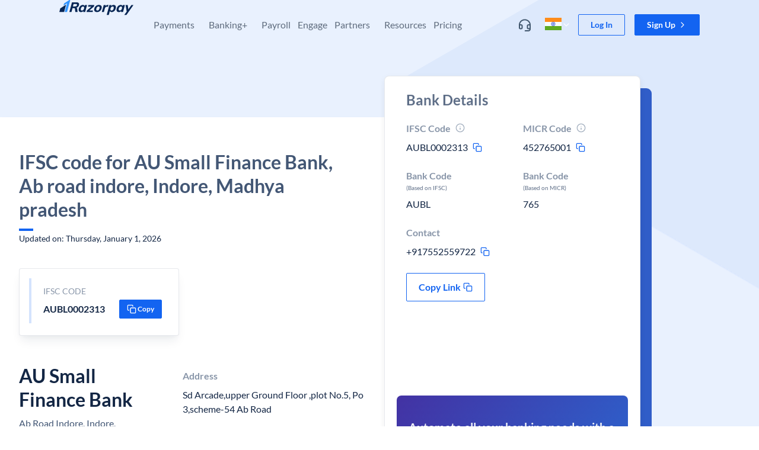

--- FILE ---
content_type: text/html; charset=utf-8
request_url: https://razorpay.com/ifsc-code/au-small-finance-bank/madhya-pradesh/indore/ab-road-indore/AUBL0002313/
body_size: 36611
content:
<!doctype html>
  <html lang="en-IN" style="overscroll-behavior-y:none"><head><meta charSet="utf-8"/><meta name="viewport" content="width=device-width, initial-scale=1"/><title data-rh="true">IFSC Code For AU Small Finance Bank, Ab road indore, Indore, Madhya pradesh | Razorpay</title><meta data-rh="true" property="og:title" content="IFSC Code For AU Small Finance Bank, Ab road indore, Indore, Madhya pradesh | Razorpay"/><meta data-rh="true" name="referrer" content="no-referrer-when-downgrade"/><meta data-rh="true" name="twitter:title" content="IFSC Code For AU Small Finance Bank, Ab road indore, Indore, Madhya pradesh | Razorpay"/><meta data-rh="true" name="description" content="Razorpay is the best payment gateway for India, offering 100+ payment modes including cards, UPI, wallets &amp; netbanking. Enjoy low fees, excellent support, and easy integration. Go live instantly!"/><meta data-rh="true" property="og:description" content="Razorpay is the best payment gateway for India, offering 100+ payment modes including cards, UPI, wallets &amp; netbanking. Enjoy low fees, excellent support, and easy integration. Go live instantly!"/><meta data-rh="true" name="twitter:description" content="Razorpay is the best payment gateway for India, offering 100+ payment modes including cards, UPI, wallets &amp; netbanking. Enjoy low fees, excellent support, and easy integration. Go live instantly!"/><meta data-rh="true" property="og:type" content="website"/><meta data-rh="true" property="og:url" content="https://razorpay.com/ifsc-code/au-small-finance-bank/madhya-pradesh/indore/ab-road-indore/AUBL0002313/"/><meta data-rh="true" property="og:site_name" content="Razorpay"/><meta data-rh="true" property="og:image" content="/build/browser/static/og-default.18624133.png"/><meta data-rh="true" property="twitter:image" content="/build/browser/static/og-default.18624133.png"/><meta data-rh="true" property="twitter:site" content="@razorpay"/><meta data-rh="true" name="twitter:card" content="summary_large_image"/><meta data-rh="true" name="twitter:creator" content="Razorpay"/><meta data-rh="true" property="fb:app_id" content="413603529019368"/><meta data-rh="true" property="fb:pages" content="384638338316241"/><meta data-rh="true" name="google-site-verification" content="wSok6NPdreqsrAYRsHIGFCh3NObaVqODHBgE-IdgvgE"/><link data-rh="true" rel="preload" as="font" href="/build/browser/static/lato-latin-400-normal.be36596d.woff2" type="font/woff2" crossorigin="anonymous"/><link data-rh="true" rel="preload" as="font" href="/build/browser/static/lato-latin-700-normal.8f28e0e1.woff2" type="font/woff2" crossorigin="anonymous"/><link data-rh="true" rel="preload" as="font" href="/build/browser/static/lato-latin-400-italic.516d382b.woff2" type="font/woff2" crossorigin="anonymous"/><link data-rh="true" rel="preload" as="font" href="/build/browser/static/lato-latin-700-italic.21fd3e9e.woff2" type="font/woff2" crossorigin="anonymous"/><link data-rh="true" rel="icon" type="image/png" href="/build/browser/static/favicon-default.9e0f1b99.png"/><link data-rh="true" rel="canonical" href="https://razorpay.com/ifsc-code/au-small-finance-bank/madhya-pradesh/indore/ab-road-indore/AUBL0002313/"/><script data-rh="true" async="" src="https://www.googletagmanager.com/gtag/js?id=G-F42RZ69DW8"></script><script data-rh="true">window.dataLayer = window.dataLayer || [];
    function gtag(){dataLayer.push(arguments);}
    gtag('js', new Date());
    gtag('config', "G-F42RZ69DW8");</script><script data-rh="true">
      try {
        // addSegment source: https://segment.com/docs/connections/sources/catalog/libraries/website/javascript/quickstart/
        addSegment = function(k) {
          !function(){var analytics=window.analytics=window.analytics||[];if(!analytics.initialize)if(analytics.invoked)window.console&&console.error&&console.error("Segment snippet included twice.");else{analytics.invoked=!0;analytics.methods=["trackSubmit","trackClick","trackLink","trackForm","pageview","identify","reset","group","track","ready","alias","debug","page","once","off","on","addSourceMiddleware","addIntegrationMiddleware","setAnonymousId","addDestinationMiddleware"];analytics.factory=function(e){return function(){var t=Array.prototype.slice.call(arguments);t.unshift(e);analytics.push(t);return analytics}};for(var e=0;e<analytics.methods.length;e++){var key=analytics.methods[e];analytics[key]=analytics.factory(key)}analytics.load=function(key,e){var t=document.createElement("script");t.type="text/javascript";t.async=!0;t.setAttribute('data-seg-script', 's');t.src="https://cdn.segment.com/analytics.js/v1/" + key + "/analytics.min.js";var n=document.getElementsByTagName("script")[0];n.parentNode.insertBefore(t,n);analytics._loadOptions=e};analytics._writeKey=k;analytics.SNIPPET_VERSION="4.15.2";
          analytics.load(k);
          analytics.page();
          }}();
        }
        removeSegment = function() {
          script = document.querySelector('[data-seg-script=s]');
          script && script.remove();
        }
        var routesList = [{"path":"/","segmentKey":"7TsnHBg3ECats2AkT7Fmi5iOLhWRVd28"},{"path":"/home-revamp/","segmentKey":"7TsnHBg3ECats2AkT7Fmi5iOLhWRVd28"},{"path":"/x/","segmentKey":"a3NqjBj0c1MoriJagabg4GUvVOh8zLoo"},{"path":"/corporate-information/","segmentKey":"7TsnHBg3ECats2AkT7Fmi5iOLhWRVd28"},{"path":"/x/corporate-cards/","segmentKey":"a3NqjBj0c1MoriJagabg4GUvVOh8zLoo"},{"path":"/x/corporate-cards/signup/","segmentKey":"a3NqjBj0c1MoriJagabg4GUvVOh8zLoo"},{"path":"/privacy/capital/","segmentKey":"a3NqjBj0c1MoriJagabg4GUvVOh8zLoo"},{"path":"/x/line-of-credit/","segmentKey":"a3NqjBj0c1MoriJagabg4GUvVOh8zLoo"},{"path":"/pricing/","segmentKey":"7TsnHBg3ECats2AkT7Fmi5iOLhWRVd28"},{"path":"/pos/","segmentKey":"7TsnHBg3ECats2AkT7Fmi5iOLhWRVd28"},{"path":"/x/digital-lending/","segmentKey":"a3NqjBj0c1MoriJagabg4GUvVOh8zLoo"},{"path":"/solutions/:templateSlug/","segmentKey":"7TsnHBg3ECats2AkT7Fmi5iOLhWRVd28"}];
        var getSegmentKeyByPathname = function(pathname) {
          if (false) return "IH2wEQCUFbXGlqwl4uAJPelWnfFeQL0G";
          var currentRoute = routesList.find((route) =>  route.path === pathname);
          if (!currentRoute) return "YNK2Ge3yl0IaYj8PLndL5V6vfPZPQxZo";
          if (currentRoute.segmentKey) return currentRoute.segmentKey;
          return "YNK2Ge3yl0IaYj8PLndL5V6vfPZPQxZo";
        };
        var segmentsApiKey = getSegmentKeyByPathname(window.location.pathname);
        if (window.prevSegKey !== segmentsApiKey) {
          removeSegment();
          addSegment(segmentsApiKey);
        }
        window.prevSegKey = segmentsApiKey;
      } catch (e) {
        console.error(e);
      }
    </script><script data-rh="true" type="application/ld+json">{"@context":"http://schema.org","@type":"FAQPage","mainEntity":[{"@type":"Question","name":"What is the IFSC code for AU Small Finance Bank, Ab road indore, Indore, Madhya pradesh?","acceptedAnswer":{"@type":"Answer","text":"IFSC Code For AU Small Finance Bank, Ab road indore, Indore, Madhya pradesh is <b>AUBL0002313</b>"}},{"@type":"Question","name":"What is MICR Code for AU Small Finance Bank, Ab road indore, Indore, Madhya pradesh","acceptedAnswer":{"@type":"Answer","text":"MICR Code for AU Small Finance Bank, Ab road indore, Indore, Madhya pradesh is <b>452765001</b>"}},{"@type":"Question","name":"What is the Contact number for AU Small Finance Bank, Ab road indore, Indore, Madhya pradesh branch?","acceptedAnswer":{"@type":"Answer","text":"The Contact number for AU Small Finance Bank, Ab road indore, Indore, Madhya pradesh is <b>+917552559722</b>"}}]}</script><link data-chunk="main" rel="preload" as="script" href="/build/browser/js/runtime.87f530c0.js"/><link data-chunk="main" rel="preload" as="script" href="/build/browser/js/module.universe-cli.69185183.js"/><link data-chunk="main" rel="preload" as="script" href="/build/browser/js/4206.48640218.js"/><link data-chunk="main" rel="preload" as="script" href="/build/browser/js/main.de558aaa.js"/><style data-styled="" data-styled-version="5.3.9">.kMnbKa.kMnbKa.kMnbKa.kMnbKa.kMnbKa{overflow:hidden;overflow-x:hidden;position:relative;background-color:hsla(0,0%,100%,1);}/*!sc*/
.eZlfA.eZlfA.eZlfA.eZlfA.eZlfA{position:absolute;z-index:1000;padding-right:16px;padding-left:16px;width:100%;}/*!sc*/
@media screen and (min-width:320px){.eZlfA.eZlfA.eZlfA.eZlfA.eZlfA{padding-right:32px;padding-left:32px;}}/*!sc*/
.kaenan.kaenan.kaenan.kaenan.kaenan{display:-webkit-box;display:-webkit-flex;display:-ms-flexbox;display:flex;-webkit-align-items:center;-webkit-box-align:center;-ms-flex-align:center;align-items:center;-webkit-box-pack:space-around;-webkit-justify-content:space-around;-ms-flex-pack:space-around;justify-content:space-around;margin:auto;max-width:1080px;}/*!sc*/
@media screen and (min-width:1024px){.kaenan.kaenan.kaenan.kaenan.kaenan{-webkit-align-items:unset;-webkit-box-align:unset;-ms-flex-align:unset;align-items:unset;}}/*!sc*/
.kPxJD.kPxJD.kPxJD.kPxJD.kPxJD{display:-webkit-box;display:-webkit-flex;display:-ms-flexbox;display:flex;-webkit-flex-direction:row;-ms-flex-direction:row;flex-direction:row;-webkit-align-items:center;-webkit-box-align:center;-ms-flex-align:center;align-items:center;}/*!sc*/
.dCTXDP.dCTXDP.dCTXDP.dCTXDP.dCTXDP{display:-webkit-box;display:-webkit-flex;display:-ms-flexbox;display:flex;-webkit-box-flex:1;-webkit-flex-grow:1;-ms-flex-positive:1;flex-grow:1;-webkit-box-pack:start;-webkit-justify-content:start;-ms-flex-pack:start;justify-content:start;z-index:navbar;}/*!sc*/
.fwBoVd.fwBoVd.fwBoVd.fwBoVd.fwBoVd{display:none;position:absolute;z-index:10;margin-right:20px;top:24px;right:0px;}/*!sc*/
.liHvOE.liHvOE.liHvOE.liHvOE.liHvOE{display:none;padding-top:20px;padding-right:20px;padding-left:20px;}/*!sc*/
@media screen and (min-width:1024px){.liHvOE.liHvOE.liHvOE.liHvOE.liHvOE{display:inherit;padding-top:32px;padding-right:12px;padding-left:12px;}}/*!sc*/
@media screen and (min-width:1200px){.liHvOE.liHvOE.liHvOE.liHvOE.liHvOE{padding-right:12px;padding-left:12px;}}/*!sc*/
.dPEngM.dPEngM.dPEngM.dPEngM.dPEngM{display:inherit;padding-top:20px;padding-right:20px;padding-left:20px;}/*!sc*/
@media screen and (min-width:1024px){.dPEngM.dPEngM.dPEngM.dPEngM.dPEngM{display:none;padding-top:32px;padding-right:12px;padding-left:12px;}}/*!sc*/
@media screen and (min-width:1200px){.dPEngM.dPEngM.dPEngM.dPEngM.dPEngM{padding-right:12px;padding-left:12px;}}/*!sc*/
.dkqFRn.dkqFRn.dkqFRn.dkqFRn.dkqFRn{display:initial;}/*!sc*/
@media screen and (min-width:1024px){.dkqFRn.dkqFRn.dkqFRn.dkqFRn.dkqFRn{display:none;}}/*!sc*/
.inPlVb.inPlVb.inPlVb.inPlVb.inPlVb{display:-webkit-box;display:-webkit-flex;display:-ms-flexbox;display:flex;-webkit-align-items:center;-webkit-box-align:center;-ms-flex-align:center;align-items:center;}/*!sc*/
.kNAzDF.kNAzDF.kNAzDF.kNAzDF.kNAzDF{display:-webkit-box;display:-webkit-flex;display:-ms-flexbox;display:flex;-webkit-align-items:center;-webkit-box-align:center;-ms-flex-align:center;align-items:center;width:32px;}/*!sc*/
.jBnyry.jBnyry.jBnyry.jBnyry.jBnyry{-webkit-flex:1;-ms-flex:1;flex:1;padding-left:8px;}/*!sc*/
.dGPPoE.dGPPoE.dGPPoE.dGPPoE.dGPPoE{display:initial;padding-top:8px;padding-bottom:8px;padding-right:20px;padding-left:20px;}/*!sc*/
@media screen and (min-width:1024px){.dGPPoE.dGPPoE.dGPPoE.dGPPoE.dGPPoE{display:none;}}/*!sc*/
.bXblQj.bXblQj.bXblQj.bXblQj.bXblQj{overflow-x:hidden;position:relative;padding-top:0px;padding-bottom:0px;padding-right:0px;padding-left:0px;background-color:hsla(0,0%,100%,1);}/*!sc*/
@media screen and (min-width:1024px){.bXblQj.bXblQj.bXblQj.bXblQj.bXblQj{padding-top:20px;padding-bottom:40px;padding-right:32px;padding-left:32px;}}/*!sc*/
.bQGdkl.bQGdkl.bQGdkl.bQGdkl.bQGdkl{display:grid;grid-template-columns:repeat(1,1fr);gap:0px;}/*!sc*/
@media screen and (min-width:1024px){.bQGdkl.bQGdkl.bQGdkl.bQGdkl.bQGdkl{grid-template-columns:repeat( 3,1fr);}}/*!sc*/
.MKShG.MKShG.MKShG.MKShG.MKShG{display:-webkit-inline-box;display:-webkit-inline-flex;display:-ms-inline-flexbox;display:inline-flex;margin-left:8px;}/*!sc*/
.gupsNF.gupsNF.gupsNF.gupsNF.gupsNF{text-align:left;background-color:hsla(155,100%,31%,0.09);}/*!sc*/
.dEWdHD.dEWdHD.dEWdHD.dEWdHD.dEWdHD{display:-webkit-box;display:-webkit-flex;display:-ms-flexbox;display:flex;overflow:hidden;-webkit-flex-direction:row;-ms-flex-direction:row;flex-direction:row;-webkit-align-items:center;-webkit-box-align:center;-ms-flex-align:center;align-items:center;-webkit-box-pack:center;-webkit-justify-content:center;-ms-flex-pack:center;justify-content:center;padding-top:2px;padding-bottom:2px;padding-right:8px;padding-left:8px;}/*!sc*/
.itxGPL.itxGPL.itxGPL.itxGPL.itxGPL{display:none;}/*!sc*/
@media screen and (min-width:1024px){.itxGPL.itxGPL.itxGPL.itxGPL.itxGPL{display:initial;}}/*!sc*/
.kylItF.kylItF.kylItF.kylItF.kylItF{display:none;margin-bottom:2px;height:40px;}/*!sc*/
@media screen and (min-width:1024px){.kylItF.kylItF.kylItF.kylItF.kylItF{display:block;}}/*!sc*/
.ldpMMZ.ldpMMZ.ldpMMZ.ldpMMZ.ldpMMZ{display:-webkit-box;display:-webkit-flex;display:-ms-flexbox;display:flex;-webkit-flex-direction:column;-ms-flex-direction:column;flex-direction:column;-webkit-align-items:start;-webkit-box-align:start;-ms-flex-align:start;align-items:start;-webkit-box-pack:center;-webkit-justify-content:center;-ms-flex-pack:center;justify-content:center;position:unset;padding-right:20px;padding-left:20px;margin-bottom:0px;margin-top:32px;height:auto;width:100%;left:0px;background-color:transparent;}/*!sc*/
@media screen and (min-width:1024px){.ldpMMZ.ldpMMZ.ldpMMZ.ldpMMZ.ldpMMZ{-webkit-align-items:center;-webkit-box-align:center;-ms-flex-align:center;align-items:center;position:absolute;padding-right:0px;padding-left:0px;margin-bottom:40px;margin-top:0px;height:40px;background-color:hsla(220,30%,96%,1);}}/*!sc*/
.bhowwa.bhowwa.bhowwa.bhowwa.bhowwa{display:revert;padding-top:24px;padding-bottom:24px;margin-top:32px;background-color:hsla(220,30%,96%,1);}/*!sc*/
@media screen and (min-width:1024px){.bhowwa.bhowwa.bhowwa.bhowwa.bhowwa{display:none;}}/*!sc*/
.fZYrha.fZYrha.fZYrha.fZYrha.fZYrha{display:-webkit-box;display:-webkit-flex;display:-ms-flexbox;display:flex;-webkit-align-items:center;-webkit-box-align:center;-ms-flex-align:center;align-items:center;position:relative;padding-top:16px;padding-bottom:16px;padding-right:20px;padding-left:20px;width:100%;}/*!sc*/
@media screen and (min-width:1024px){.fZYrha.fZYrha.fZYrha.fZYrha.fZYrha{display:none;}}/*!sc*/
.cjA-dKN.cjA-dKN.cjA-dKN.cjA-dKN.cjA-dKN{display:-webkit-box;display:-webkit-flex;display:-ms-flexbox;display:flex;-webkit-align-items:center;-webkit-box-align:center;-ms-flex-align:center;align-items:center;padding-left:4px;}/*!sc*/
.euJBJW.euJBJW.euJBJW.euJBJW.euJBJW{display:revert;position:-webkit-sticky;position:sticky;padding-top:8px;padding-bottom:8px;padding-right:16px;padding-left:16px;width:100%;bottom:0px;background-color:hsla(0,0%,100%,1);}/*!sc*/
@media screen and (min-width:1024px){.euJBJW.euJBJW.euJBJW.euJBJW.euJBJW{display:none;}}/*!sc*/
.jxueCE.jxueCE.jxueCE.jxueCE.jxueCE{display:-webkit-box;display:-webkit-flex;display:-ms-flexbox;display:flex;-webkit-flex:1;-ms-flex:1;flex:1;-webkit-flex-direction:row;-ms-flex-direction:row;flex-direction:row;-webkit-align-items:center;-webkit-box-align:center;-ms-flex-align:center;align-items:center;-webkit-box-pack:center;-webkit-justify-content:center;-ms-flex-pack:center;justify-content:center;}/*!sc*/
.defddP.defddP.defddP.defddP.defddP{display:block;position:-webkit-sticky;position:sticky;z-index:2;padding-top:24px;padding-right:12px;padding-left:12px;width:100%;top:0px;background-color:hsla(0,0%,100%,1);}/*!sc*/
@media screen and (min-width:1024px){.defddP.defddP.defddP.defddP.defddP{display:none;}}/*!sc*/
.eUrmgK.eUrmgK.eUrmgK.eUrmgK.eUrmgK{display:-webkit-box;display:-webkit-flex;display:-ms-flexbox;display:flex;-webkit-align-items:center;-webkit-box-align:center;-ms-flex-align:center;align-items:center;padding-right:4px;}/*!sc*/
.dKBgbn.dKBgbn.dKBgbn.dKBgbn.dKBgbn{padding-top:20px;}/*!sc*/
.REEBG.REEBG.REEBG.REEBG.REEBG{padding-top:0px;padding-bottom:0px;padding-right:0px;padding-left:0px;width:100%;background-color:hsla(0,0%,100%,1);}/*!sc*/
@media screen and (min-width:1024px){.REEBG.REEBG.REEBG.REEBG.REEBG{padding-top:20px;padding-bottom:40px;padding-right:24px;padding-left:24px;}}/*!sc*/
.hzyWeD.hzyWeD.hzyWeD.hzyWeD.hzyWeD{padding-top:16px;padding-bottom:16px;}/*!sc*/
@media screen and (min-width:1024px){.hzyWeD.hzyWeD.hzyWeD.hzyWeD.hzyWeD{padding-top:0px;padding-bottom:0px;}}/*!sc*/
.eBAJzp.eBAJzp.eBAJzp.eBAJzp.eBAJzp{display:inline-block;}/*!sc*/
@media screen and (min-width:1024px){.eBAJzp.eBAJzp.eBAJzp.eBAJzp.eBAJzp{display:-webkit-inline-box;display:-webkit-inline-flex;display:-ms-inline-flexbox;display:inline-flex;}}/*!sc*/
.ifxiqR.ifxiqR.ifxiqR.ifxiqR.ifxiqR{display:inline-block;}/*!sc*/
.dTcAI.dTcAI.dTcAI.dTcAI.dTcAI{display:none;}/*!sc*/
@media screen and (min-width:1024px){.dTcAI.dTcAI.dTcAI.dTcAI.dTcAI{display:inline-block;}}/*!sc*/
.jjNeQC.jjNeQC.jjNeQC.jjNeQC.jjNeQC{display:grid;grid-template-columns:repeat(1,1fr);gap:0px;}/*!sc*/
@media screen and (min-width:1024px){.jjNeQC.jjNeQC.jjNeQC.jjNeQC.jjNeQC{grid-template-columns:repeat(4,1fr);}}/*!sc*/
.eZXcZs.eZXcZs.eZXcZs.eZXcZs.eZXcZs{display:block;}/*!sc*/
@media screen and (min-width:1024px){.eZXcZs.eZXcZs.eZXcZs.eZXcZs.eZXcZs{display:none;}}/*!sc*/
.dMABKA.dMABKA.dMABKA.dMABKA.dMABKA{display:revert;padding-top:8px;padding-bottom:24px;margin-top:0px;background-color:hsla(0,0%,100%,1);}/*!sc*/
@media screen and (min-width:1024px){.dMABKA.dMABKA.dMABKA.dMABKA.dMABKA{display:none;}}/*!sc*/
.fORumF.fORumF.fORumF.fORumF.fORumF{display:-webkit-box;display:-webkit-flex;display:-ms-flexbox;display:flex;-webkit-align-items:center;-webkit-box-align:center;-ms-flex-align:center;align-items:center;-webkit-box-pack:center;-webkit-justify-content:center;-ms-flex-pack:center;justify-content:center;padding-top:16px;padding-bottom:16px;margin-bottom:auto;margin-top:auto;margin-left:auto;}/*!sc*/
@media screen and (min-width:1024px){.fORumF.fORumF.fORumF.fORumF.fORumF{padding-top:24px;padding-bottom:24px;}}/*!sc*/
.beWvAj.beWvAj.beWvAj.beWvAj.beWvAj{display:none;padding-top:0px;padding-bottom:0px;padding-right:20px;padding-left:20px;}/*!sc*/
@media screen and (min-width:1024px){.beWvAj.beWvAj.beWvAj.beWvAj.beWvAj{display:inline-block;padding-right:12px;padding-left:12px;}}/*!sc*/
@media screen and (min-width:1200px){.beWvAj.beWvAj.beWvAj.beWvAj.beWvAj{padding-right:12px;padding-left:12px;}}/*!sc*/
.iYOyCZ.iYOyCZ.iYOyCZ.iYOyCZ.iYOyCZ{overflow-x:hidden;position:relative;padding-top:0px;padding-bottom:0px;padding-right:0px;padding-left:0px;background-color:hsla(0,0%,100%,1);border-radius:4px;}/*!sc*/
@media screen and (min-width:1024px){.iYOyCZ.iYOyCZ.iYOyCZ.iYOyCZ.iYOyCZ{padding-top:8px;padding-bottom:8px;padding-right:12px;padding-left:12px;}}/*!sc*/
.ewijtf.ewijtf.ewijtf.ewijtf.ewijtf{display:-webkit-box;display:-webkit-flex;display:-ms-flexbox;display:flex;-webkit-align-items:center;-webkit-box-align:center;-ms-flex-align:center;align-items:center;padding-top:10px;padding-bottom:10px;padding-right:20px;padding-left:20px;width:100%;}/*!sc*/
.ikNQQV.ikNQQV.ikNQQV.ikNQQV.ikNQQV{display:-webkit-box;display:-webkit-flex;display:-ms-flexbox;display:flex;-webkit-align-items:center;-webkit-box-align:center;-ms-flex-align:center;align-items:center;-webkit-box-pack:justify;-webkit-justify-content:space-between;-ms-flex-pack:justify;justify-content:space-between;padding-left:8px;width:100%;gap:8px;}/*!sc*/
.bSPebs.bSPebs.bSPebs.bSPebs.bSPebs{display:-webkit-box;display:-webkit-flex;display:-ms-flexbox;display:flex;-webkit-align-items:center;-webkit-box-align:center;-ms-flex-align:center;align-items:center;-webkit-box-pack:center;-webkit-justify-content:center;-ms-flex-pack:center;justify-content:center;height:28px;width:28px;border-radius:2px;}/*!sc*/
.cHWrGE.cHWrGE.cHWrGE.cHWrGE.cHWrGE{display:none;}/*!sc*/
@media screen and (min-width:1024px){.cHWrGE.cHWrGE.cHWrGE.cHWrGE.cHWrGE{display:block;}}/*!sc*/
.bgNQmx.bgNQmx.bgNQmx.bgNQmx.bgNQmx{display:-webkit-box;display:-webkit-flex;display:-ms-flexbox;display:flex;-webkit-align-items:center;-webkit-box-align:center;-ms-flex-align:center;align-items:center;-webkit-box-pack:center;-webkit-justify-content:center;-ms-flex-pack:center;justify-content:center;padding-left:4px;}/*!sc*/
.bEdhwN.bEdhwN.bEdhwN.bEdhwN.bEdhwN{display:inline-block;position:relative;z-index:12;margin-left:12px;}/*!sc*/
@media screen and (min-width:1024px){.bEdhwN.bEdhwN.bEdhwN.bEdhwN.bEdhwN{display:none;}}/*!sc*/
.ljalmo.ljalmo.ljalmo.ljalmo.ljalmo{position:relative;z-index:3;padding-right:24px;padding-left:24px;}/*!sc*/
@media screen and (min-width:480px){.ljalmo.ljalmo.ljalmo.ljalmo.ljalmo{padding-right:32px;padding-left:32px;}}/*!sc*/
@media screen and (min-width:1200px){.ljalmo.ljalmo.ljalmo.ljalmo.ljalmo{padding-right:0px;padding-left:0px;}}/*!sc*/
.dvRiGQ.dvRiGQ.dvRiGQ.dvRiGQ.dvRiGQ{display:inline-block;margin:auto;width:100%;max-width:100%;}/*!sc*/
@media screen and (min-width:768px){.dvRiGQ.dvRiGQ.dvRiGQ.dvRiGQ.dvRiGQ{display:revert;max-width:1080px;}}/*!sc*/
.lgdoYx.lgdoYx.lgdoYx.lgdoYx.lgdoYx{display:-webkit-box;display:-webkit-flex;display:-ms-flexbox;display:flex;-webkit-flex-direction:column;-ms-flex-direction:column;flex-direction:column;-webkit-align-items:stretch;-webkit-box-align:stretch;-ms-flex-align:stretch;align-items:stretch;height:100%;min-height:450px;}/*!sc*/
@media screen and (min-width:1024px){.lgdoYx.lgdoYx.lgdoYx.lgdoYx.lgdoYx{-webkit-flex-direction:row;-ms-flex-direction:row;flex-direction:row;}}/*!sc*/
.ftnaHl.ftnaHl.ftnaHl.ftnaHl.ftnaHl{-webkit-flex:0 0 100%;-ms-flex:0 0 100%;flex:0 0 100%;padding-top:0px;padding-bottom:40px;height:100%;}/*!sc*/
@media screen and (min-width:768px){.ftnaHl.ftnaHl.ftnaHl.ftnaHl.ftnaHl{padding-bottom:130px;}}/*!sc*/
@media screen and (min-width:1024px){.ftnaHl.ftnaHl.ftnaHl.ftnaHl.ftnaHl{-webkit-flex:0 0 60%;-ms-flex:0 0 60%;flex:0 0 60%;padding-top:70px;}}/*!sc*/
.gmINnx.gmINnx.gmINnx.gmINnx.gmINnx{display:block;border-radius:4px;}/*!sc*/
.jGKYrK.jGKYrK.jGKYrK.jGKYrK.jGKYrK{text-align:left;padding:0px;border-radius:4px;box-shadow:0 4px 8px -2px hsla(217,56%,17%,0.1),0 2px 4px -2px hsla(217,56%,17%,0.06);}/*!sc*/
.dogZBs.dogZBs.dogZBs.dogZBs.dogZBs{display:-webkit-box;display:-webkit-flex;display:-ms-flexbox;display:flex;-webkit-flex-direction:column;-ms-flex-direction:column;flex-direction:column;-webkit-box-pack:unset;-webkit-justify-content:unset;-ms-flex-pack:unset;justify-content:unset;height:100%;width:100%;}/*!sc*/
@media screen and (min-width:1024px){.dogZBs.dogZBs.dogZBs.dogZBs.dogZBs{-webkit-flex-direction:row;-ms-flex-direction:row;flex-direction:row;-webkit-box-pack:justify;-webkit-justify-content:space-between;-ms-flex-pack:justify;justify-content:space-between;}}/*!sc*/
.cuFQWs.cuFQWs.cuFQWs.cuFQWs.cuFQWs{display:-webkit-box;display:-webkit-flex;display:-ms-flexbox;display:flex;-webkit-flex:0 0 100%;-ms-flex:0 0 100%;flex:0 0 100%;-webkit-flex-direction:column;-ms-flex-direction:column;flex-direction:column;padding-top:24px;padding-bottom:24px;padding-right:0px;padding-left:0px;height:100%;background-color:transparent;}/*!sc*/
@media screen and (min-width:768px){.cuFQWs.cuFQWs.cuFQWs.cuFQWs.cuFQWs{padding-top:56px;padding-bottom:56px;padding-right:32px;padding-left:32px;}}/*!sc*/
@media screen and (min-width:1024px){.cuFQWs.cuFQWs.cuFQWs.cuFQWs.cuFQWs{background-color:hsla(0,0%,100%,1);}}/*!sc*/
.jjZAHE.jjZAHE.jjZAHE.jjZAHE.jjZAHE{display:-webkit-box;display:-webkit-flex;display:-ms-flexbox;display:flex;-webkit-flex-direction:column;-ms-flex-direction:column;flex-direction:column;-webkit-align-items:start;-webkit-box-align:start;-ms-flex-align:start;align-items:start;margin-bottom:40px;width:100%;}/*!sc*/
@media screen and (min-width:1024px){.jjZAHE.jjZAHE.jjZAHE.jjZAHE.jjZAHE{width:540px;}}/*!sc*/
.gNEUNu.gNEUNu.gNEUNu.gNEUNu.gNEUNu{width:100%;}/*!sc*/
@media screen and (min-width:1024px){.gNEUNu.gNEUNu.gNEUNu.gNEUNu.gNEUNu{width:540px;}}/*!sc*/
.fekhyw.fekhyw.fekhyw.fekhyw.fekhyw{display:-webkit-box;display:-webkit-flex;display:-ms-flexbox;display:flex;padding:16px;max-width:100%;background-color:hsla(0,0%,100%,1);border-radius:4px;border-width:1px;border-color:hsla(216,15%,54%,0.18);border-style:solid;box-shadow:0 12px 16px -4px hsla(217,56%,17%,0.08),0 4px 6px -2px hsla(217,56%,17%,0.03);}/*!sc*/
@media screen and (min-width:320px){.fekhyw.fekhyw.fekhyw.fekhyw.fekhyw{border-style:solid;}}/*!sc*/
@media screen and (min-width:480px){.fekhyw.fekhyw.fekhyw.fekhyw.fekhyw{border-style:solid;}}/*!sc*/
@media screen and (min-width:768px){.fekhyw.fekhyw.fekhyw.fekhyw.fekhyw{max-width:270px;border-style:solid;}}/*!sc*/
@media screen and (min-width:1024px){.fekhyw.fekhyw.fekhyw.fekhyw.fekhyw{border-style:solid;}}/*!sc*/
@media screen and (min-width:1200px){.fekhyw.fekhyw.fekhyw.fekhyw.fekhyw{border-style:solid;}}/*!sc*/
.carfRY.carfRY.carfRY.carfRY.carfRY{margin-right:8px;height:76px;width:4px;background-color:hsla(218,89%,51%,0.18);}/*!sc*/
.dYFCXb.dYFCXb.dYFCXb.dYFCXb.dYFCXb{padding:12px;width:100%;}/*!sc*/
.blEdsD.blEdsD.blEdsD.blEdsD.blEdsD{display:-webkit-box;display:-webkit-flex;display:-ms-flexbox;display:flex;text-align:left;-webkit-flex-direction:row;-ms-flex-direction:row;flex-direction:row;-webkit-align-items:center;-webkit-box-align:center;-ms-flex-align:center;align-items:center;-webkit-box-pack:justify;-webkit-justify-content:space-between;-ms-flex-pack:justify;justify-content:space-between;width:100%;}/*!sc*/
.hKiXdU.hKiXdU.hKiXdU.hKiXdU.hKiXdU{display:-webkit-box;display:-webkit-flex;display:-ms-flexbox;display:flex;-webkit-align-items:center;-webkit-box-align:center;-ms-flex-align:center;align-items:center;-webkit-box-pack:center;-webkit-justify-content:center;-ms-flex-pack:center;justify-content:center;padding-right:2px;}/*!sc*/
.MVmOW.MVmOW.MVmOW.MVmOW.MVmOW{display:none;}/*!sc*/
@media screen and (min-width:1024px){.MVmOW.MVmOW.MVmOW.MVmOW.MVmOW{display:-webkit-box;display:-webkit-flex;display:-ms-flexbox;display:flex;}}/*!sc*/
.kCusAx.kCusAx.kCusAx.kCusAx.kCusAx{margin-left:56px;}/*!sc*/
.lfBGmi.lfBGmi.lfBGmi.lfBGmi.lfBGmi{-webkit-flex:0 0 100%;-ms-flex:0 0 100%;flex:0 0 100%;}/*!sc*/
@media screen and (min-width:1024px){.lfBGmi.lfBGmi.lfBGmi.lfBGmi.lfBGmi{-webkit-flex:0 0 40%;-ms-flex:0 0 40%;flex:0 0 40%;}}/*!sc*/
.kkdICL.kkdICL.kkdICL.kkdICL.kkdICL{padding-right:16px;padding-left:16px;width:100%;}/*!sc*/
.kWEJMp.kWEJMp.kWEJMp.kWEJMp.kWEJMp{display:block;margin-bottom:48px;}/*!sc*/
@media screen and (min-width:1024px){.kWEJMp.kWEJMp.kWEJMp.kWEJMp.kWEJMp{display:none;}}/*!sc*/
.haieJh.haieJh.haieJh.haieJh.haieJh{margin-bottom:20px;margin-top:20px;border-width:0px;border-bottom-color:hsla(216,15%,54%,0.18);border-style:solid;}/*!sc*/
@media screen and (min-width:320px){.haieJh.haieJh.haieJh.haieJh.haieJh{border-style:solid;}}/*!sc*/
@media screen and (min-width:480px){.haieJh.haieJh.haieJh.haieJh.haieJh{border-style:solid;}}/*!sc*/
@media screen and (min-width:768px){.haieJh.haieJh.haieJh.haieJh.haieJh{border-style:solid;}}/*!sc*/
@media screen and (min-width:1024px){.haieJh.haieJh.haieJh.haieJh.haieJh{border-style:solid;}}/*!sc*/
@media screen and (min-width:1200px){.haieJh.haieJh.haieJh.haieJh.haieJh{border-style:solid;}}/*!sc*/
.emGdfL.emGdfL.emGdfL.emGdfL.emGdfL{display:-webkit-box;display:-webkit-flex;display:-ms-flexbox;display:flex;-webkit-flex-wrap:wrap;-ms-flex-wrap:wrap;flex-wrap:wrap;margin-top:20px;}/*!sc*/
.eTgpeC.eTgpeC.eTgpeC.eTgpeC.eTgpeC{margin-bottom:24px;margin-left:0px;width:45%;}/*!sc*/
.ejHFbS.ejHFbS.ejHFbS.ejHFbS.ejHFbS{display:-webkit-box;display:-webkit-flex;display:-ms-flexbox;display:flex;-webkit-align-items:center;-webkit-box-align:center;-ms-flex-align:center;align-items:center;margin-bottom:8px;}/*!sc*/
.imKBfm.imKBfm.imKBfm.imKBfm.imKBfm{margin-bottom:24px;margin-left:10%;width:45%;}/*!sc*/
.tjsvD.tjsvD.tjsvD.tjsvD.tjsvD{display:block;margin-bottom:20px;margin-top:12px;border-width:0px;border-bottom-color:hsla(216,15%,54%,0.18);border-style:solid;}/*!sc*/
@media screen and (min-width:320px){.tjsvD.tjsvD.tjsvD.tjsvD.tjsvD{border-style:solid;}}/*!sc*/
@media screen and (min-width:480px){.tjsvD.tjsvD.tjsvD.tjsvD.tjsvD{border-style:solid;}}/*!sc*/
@media screen and (min-width:768px){.tjsvD.tjsvD.tjsvD.tjsvD.tjsvD{border-style:solid;}}/*!sc*/
@media screen and (min-width:1024px){.tjsvD.tjsvD.tjsvD.tjsvD.tjsvD{display:none;border-style:solid;}}/*!sc*/
@media screen and (min-width:1200px){.tjsvD.tjsvD.tjsvD.tjsvD.tjsvD{border-style:solid;}}/*!sc*/
.gzgBmM.gzgBmM.gzgBmM.gzgBmM.gzgBmM{display:-webkit-box;display:-webkit-flex;display:-ms-flexbox;display:flex;-webkit-align-items:center;-webkit-box-align:center;-ms-flex-align:center;align-items:center;-webkit-box-pack:center;-webkit-justify-content:center;-ms-flex-pack:center;justify-content:center;}/*!sc*/
@media screen and (min-width:1024px){.gzgBmM.gzgBmM.gzgBmM.gzgBmM.gzgBmM{-webkit-box-pack:start;-webkit-justify-content:start;-ms-flex-pack:start;justify-content:start;}}/*!sc*/
.ePhDTm.ePhDTm.ePhDTm.ePhDTm.ePhDTm{display:none;margin-top:32px;}/*!sc*/
@media screen and (min-width:768px){.ePhDTm.ePhDTm.ePhDTm.ePhDTm.ePhDTm{display:block;}}/*!sc*/
.bZcodi.bZcodi.bZcodi.bZcodi.bZcodi{height:100%;width:100%;}/*!sc*/
.bqRKWG.bqRKWG.bqRKWG.bqRKWG.bqRKWG{display:block;margin-top:32px;}/*!sc*/
@media screen and (min-width:768px){.bqRKWG.bqRKWG.bqRKWG.bqRKWG.bqRKWG{display:none;}}/*!sc*/
.kVhJhO.kVhJhO.kVhJhO.kVhJhO.kVhJhO{padding-right:24px;padding-left:24px;margin-top:48px;}/*!sc*/
@media screen and (min-width:480px){.kVhJhO.kVhJhO.kVhJhO.kVhJhO.kVhJhO{padding-right:32px;padding-left:32px;}}/*!sc*/
@media screen and (min-width:1200px){.kVhJhO.kVhJhO.kVhJhO.kVhJhO.kVhJhO{padding-right:0px;padding-left:0px;}}/*!sc*/
.ehyccd.ehyccd.ehyccd.ehyccd.ehyccd{display:inline-block;margin:auto;width:100%;max-width:none;}/*!sc*/
@media screen and (min-width:768px){.ehyccd.ehyccd.ehyccd.ehyccd.ehyccd{display:revert;}}/*!sc*/
.BqZTl.BqZTl.BqZTl.BqZTl.BqZTl{display:-webkit-box;display:-webkit-flex;display:-ms-flexbox;display:flex;-webkit-flex-direction:column;-ms-flex-direction:column;flex-direction:column;-webkit-align-items:inherit;-webkit-box-align:inherit;-ms-flex-align:inherit;align-items:inherit;height:100%;width:100%;max-width:1080px;row-gap:5em;-webkit-column-gap:8em;column-gap:8em;}/*!sc*/
@media screen and (min-width:1024px){.BqZTl.BqZTl.BqZTl.BqZTl.BqZTl{-webkit-flex-direction:row-reverse;-ms-flex-direction:row-reverse;flex-direction:row-reverse;row-gap:none;}}/*!sc*/
.dQcPHs.dQcPHs.dQcPHs.dQcPHs.dQcPHs{-webkit-flex:1;-ms-flex:1;flex:1;margin:auto;height:100%;width:100%;max-width:560px;}/*!sc*/
.keRtye.keRtye.keRtye.keRtye.keRtye{display:-webkit-box;display:-webkit-flex;display:-ms-flexbox;display:flex;-webkit-flex:1;-ms-flex:1;flex:1;-webkit-flex-direction:column;-ms-flex-direction:column;flex-direction:column;margin:auto;row-gap:64px;}/*!sc*/
.juLAie.juLAie.juLAie.juLAie.juLAie{display:-webkit-box;display:-webkit-flex;display:-ms-flexbox;display:flex;-webkit-flex-direction:row;-ms-flex-direction:row;flex-direction:row;-webkit-align-items:center;-webkit-box-align:center;-ms-flex-align:center;align-items:center;margin-bottom:8px;}/*!sc*/
.fuCTjG.fuCTjG.fuCTjG.fuCTjG.fuCTjG{display:-webkit-box;display:-webkit-flex;display:-ms-flexbox;display:flex;-webkit-align-self:flex-start;-ms-flex-item-align:start;align-self:flex-start;margin-top:10px;margin-right:8px;}/*!sc*/
.fxvmUA.fxvmUA.fxvmUA.fxvmUA.fxvmUA{display:-webkit-box;display:-webkit-flex;display:-ms-flexbox;display:flex;-webkit-flex-direction:column;-ms-flex-direction:column;flex-direction:column;-webkit-align-items:inherit;-webkit-box-align:inherit;-ms-flex-align:inherit;align-items:inherit;height:100%;width:100%;max-width:1080px;row-gap:5em;-webkit-column-gap:8em;column-gap:8em;}/*!sc*/
@media screen and (min-width:1024px){.fxvmUA.fxvmUA.fxvmUA.fxvmUA.fxvmUA{-webkit-flex-direction:row;-ms-flex-direction:row;flex-direction:row;row-gap:none;}}/*!sc*/
.btaMBA.btaMBA.btaMBA.btaMBA.btaMBA{text-align:center;position:relative;padding-top:10em;padding-bottom:10em;padding-right:24px;padding-left:24px;margin-bottom:none;margin-top:-4em;min-height:640px;}/*!sc*/
@media screen and (min-width:480px){.btaMBA.btaMBA.btaMBA.btaMBA.btaMBA{padding-right:32px;padding-left:32px;}}/*!sc*/
@media screen and (min-width:1024px){.btaMBA.btaMBA.btaMBA.btaMBA.btaMBA{margin-top:-11em;}}/*!sc*/
@media screen and (min-width:1200px){.btaMBA.btaMBA.btaMBA.btaMBA.btaMBA{padding-right:0px;padding-left:0px;}}/*!sc*/
.diMTLT.diMTLT.diMTLT.diMTLT.diMTLT{display:-webkit-box;display:-webkit-flex;display:-ms-flexbox;display:flex;-webkit-flex-direction:column;-ms-flex-direction:column;flex-direction:column;-webkit-align-items:baseline;-webkit-box-align:baseline;-ms-flex-align:baseline;align-items:baseline;-webkit-box-pack:space-around;-webkit-justify-content:space-around;-ms-flex-pack:space-around;justify-content:space-around;position:relative;z-index:1;padding:0px 20px 17px 20px;margin:auto;max-width:1240px;}/*!sc*/
@media screen and (min-width:768px){.diMTLT.diMTLT.diMTLT.diMTLT.diMTLT{padding:83px 0px 17px 0px;}}/*!sc*/
@media screen and (min-width:1024px){.diMTLT.diMTLT.diMTLT.diMTLT.diMTLT{-webkit-flex-direction:row;-ms-flex-direction:row;flex-direction:row;}}/*!sc*/
.iWCmBI.iWCmBI.iWCmBI.iWCmBI.iWCmBI{display:-webkit-box;display:-webkit-flex;display:-ms-flexbox;display:flex;text-align:start;-webkit-flex-direction:column;-ms-flex-direction:column;flex-direction:column;-webkit-box-pack:start;-webkit-justify-content:start;-ms-flex-pack:start;justify-content:start;margin:auto;max-width:420px;}/*!sc*/
.eGDSVz.eGDSVz.eGDSVz.eGDSVz.eGDSVz{text-align:start;max-width:310px;}/*!sc*/
.bpmLYe.bpmLYe.bpmLYe.bpmLYe.bpmLYe{max-width:340px;}/*!sc*/
.kRnqpJ.kRnqpJ.kRnqpJ.kRnqpJ.kRnqpJ{margin-top:56px;}/*!sc*/
.jzbUWl.jzbUWl.jzbUWl.jzbUWl.jzbUWl{display:-webkit-box;display:-webkit-flex;display:-ms-flexbox;display:flex;-webkit-box-pack:justify;-webkit-justify-content:space-between;-ms-flex-pack:justify;justify-content:space-between;margin-top:56px;max-width:240px;}/*!sc*/
.fRSKmW.fRSKmW.fRSKmW.fRSKmW.fRSKmW{display:grid;grid-template-columns:unset;grid-template-rows:unset;margin:auto;margin-top:56px;max-width:504px;gap:16px;}/*!sc*/
@media screen and (min-width:1024px){.fRSKmW.fRSKmW.fRSKmW.fRSKmW.fRSKmW{grid-template-columns:repeat(2,1fr);grid-template-rows:repeat(2,1fr);margin-top:none;}}/*!sc*/
.jBpRZl.jBpRZl.jBpRZl.jBpRZl.jBpRZl{height:100%;}/*!sc*/
.Gkkcg.Gkkcg.Gkkcg.Gkkcg.Gkkcg{text-align:left;padding:24px;border-radius:4px;box-shadow:0 4px 8px -2px hsla(217,56%,17%,0.1),0 2px 4px -2px hsla(217,56%,17%,0.06);}/*!sc*/
.dMrLxd.dMrLxd.dMrLxd.dMrLxd.dMrLxd{display:-webkit-box;display:-webkit-flex;display:-ms-flexbox;display:flex;-webkit-flex-direction:column;-ms-flex-direction:column;flex-direction:column;-webkit-box-pack:justify;-webkit-justify-content:space-between;-ms-flex-pack:justify;justify-content:space-between;height:100%;min-height:184px;max-height:240px;min-width:196px;}/*!sc*/
@media screen and (min-width:1024px){.dMrLxd.dMrLxd.dMrLxd.dMrLxd.dMrLxd{max-height:-webkit-max-content;max-height:-moz-max-content;max-height:max-content;}}/*!sc*/
.bTUMLZ.bTUMLZ.bTUMLZ.bTUMLZ.bTUMLZ{display:-webkit-box;display:-webkit-flex;display:-ms-flexbox;display:flex;-webkit-flex-direction:row;-ms-flex-direction:row;flex-direction:row;-webkit-align-items:baseline;-webkit-box-align:baseline;-ms-flex-align:baseline;align-items:baseline;margin-bottom:12px;}/*!sc*/
@media screen and (min-width:1024px){.bTUMLZ.bTUMLZ.bTUMLZ.bTUMLZ.bTUMLZ{-webkit-flex-direction:column;-ms-flex-direction:column;flex-direction:column;}}/*!sc*/
.KyXyH.KyXyH.KyXyH.KyXyH.KyXyH{display:-webkit-box;display:-webkit-flex;display:-ms-flexbox;display:flex;margin-bottom:8px;margin-right:8px;height:28px;width:28px;background-color:hsla(223,95%,48%,1);border-radius:50%;}/*!sc*/
@media screen and (min-width:1024px){.KyXyH.KyXyH.KyXyH.KyXyH.KyXyH{margin-right:none;}}/*!sc*/
.crdFRR.crdFRR.crdFRR.crdFRR.crdFRR{text-align:left;-webkit-align-items:center;-webkit-box-align:center;-ms-flex-align:center;align-items:center;position:relative;padding:48px 10px 90px 10px;padding-right:24px;padding-left:24px;margin-bottom:56px;margin-top:0px;max-width:none;}/*!sc*/
@media screen and (min-width:480px){.crdFRR.crdFRR.crdFRR.crdFRR.crdFRR{padding-right:32px;padding-left:32px;}}/*!sc*/
@media screen and (min-width:1024px){.crdFRR.crdFRR.crdFRR.crdFRR.crdFRR{padding:138px 0px 172px 0px;margin-top:-94px;}}/*!sc*/
@media screen and (min-width:1200px){.crdFRR.crdFRR.crdFRR.crdFRR.crdFRR{padding-right:0px;padding-left:0px;}}/*!sc*/
.ijZWGx.ijZWGx.ijZWGx.ijZWGx.ijZWGx{display:-webkit-box;display:-webkit-flex;display:-ms-flexbox;display:flex;-webkit-flex-direction:column;-ms-flex-direction:column;flex-direction:column;position:relative;z-index:2;}/*!sc*/
@media screen and (min-width:320px){.ijZWGx.ijZWGx.ijZWGx.ijZWGx.ijZWGx{-webkit-align-items:left;-webkit-box-align:left;-ms-flex-align:left;align-items:left;}}/*!sc*/
@media screen and (min-width:768px){.ijZWGx.ijZWGx.ijZWGx.ijZWGx.ijZWGx{-webkit-align-items:center;-webkit-box-align:center;-ms-flex-align:center;align-items:center;}}/*!sc*/
.iWxnDz.iWxnDz.iWxnDz.iWxnDz.iWxnDz{padding:32px 32px 10px 32px;}/*!sc*/
.dbfaaM.dbfaaM.dbfaaM.dbfaaM.dbfaaM{text-align:start;}/*!sc*/
@media screen and (min-width:1024px){.dbfaaM.dbfaaM.dbfaaM.dbfaaM.dbfaaM{text-align:center;}}/*!sc*/
.bxobWV.bxobWV.bxobWV.bxobWV.bxobWV{padding-top:12px;width:100%;}/*!sc*/
@media screen and (min-width:1024px){.bxobWV.bxobWV.bxobWV.bxobWV.bxobWV{padding-top:20px;}}/*!sc*/
.kgsGv.kgsGv.kgsGv.kgsGv.kgsGv{display:-webkit-box;display:-webkit-flex;display:-ms-flexbox;display:flex;-webkit-flex-direction:column;-ms-flex-direction:column;flex-direction:column;-webkit-align-items:center;-webkit-box-align:center;-ms-flex-align:center;align-items:center;}/*!sc*/
.gbzHVo.gbzHVo.gbzHVo.gbzHVo.gbzHVo{display:-webkit-box;display:-webkit-flex;display:-ms-flexbox;display:flex;-webkit-flex-direction:row;-ms-flex-direction:row;flex-direction:row;-webkit-align-items:center;-webkit-box-align:center;-ms-flex-align:center;align-items:center;position:relative;width:100%;gap:12px;}/*!sc*/
.fVcmEh.fVcmEh.fVcmEh.fVcmEh.fVcmEh{-webkit-align-items:stretch;-webkit-box-align:stretch;-ms-flex-align:stretch;align-items:stretch;gap:12px;}/*!sc*/
@media screen and (min-width:768px){.fVcmEh.fVcmEh.fVcmEh.fVcmEh.fVcmEh{gap:16px;}}/*!sc*/
.cAUblF.cAUblF.cAUblF.cAUblF.cAUblF{max-width:100%;}/*!sc*/
@media screen and (min-width:768px){.cAUblF.cAUblF.cAUblF.cAUblF.cAUblF{max-width:360px;}}/*!sc*/
@media screen and (min-width:1024px){.cAUblF.cAUblF.cAUblF.cAUblF.cAUblF{max-width:430px;}}/*!sc*/
.dRyDSo.dRyDSo.dRyDSo.dRyDSo.dRyDSo{text-align:left;padding:0px;border-radius:4px;box-shadow:0 12px 16px -4px hsla(217,56%,17%,0.08),0 4px 6px -2px hsla(217,56%,17%,0.03);}/*!sc*/
.iSHVdw.iSHVdw.iSHVdw.iSHVdw.iSHVdw{display:-webkit-box;display:-webkit-flex;display:-ms-flexbox;display:flex;-webkit-flex-direction:column;-ms-flex-direction:column;flex-direction:column;-webkit-align-items:start;-webkit-box-align:start;-ms-flex-align:start;align-items:start;position:relative;min-height:none;width:100%;min-width:none;}/*!sc*/
@media screen and (min-width:768px){.iSHVdw.iSHVdw.iSHVdw.iSHVdw.iSHVdw{min-height:250px;min-width:360px;}}/*!sc*/
@media screen and (min-width:1024px){.iSHVdw.iSHVdw.iSHVdw.iSHVdw.iSHVdw{min-width:430px;}}/*!sc*/
.flmQyf.flmQyf.flmQyf.flmQyf.flmQyf{min-width:0px;}/*!sc*/
.cAYhkE.cAYhkE.cAYhkE.cAYhkE.cAYhkE{display:-webkit-box;display:-webkit-flex;display:-ms-flexbox;display:flex;-webkit-align-items:center;-webkit-box-align:center;-ms-flex-align:center;align-items:center;margin-top:24px;gap:12px;}/*!sc*/
.ddRsfQ.ddRsfQ.ddRsfQ.ddRsfQ.ddRsfQ{display:-webkit-box;display:-webkit-flex;display:-ms-flexbox;display:flex;-webkit-flex-direction:row;-ms-flex-direction:row;flex-direction:row;gap:4px;}/*!sc*/
.hCnHfa.hCnHfa.hCnHfa.hCnHfa.hCnHfa{padding-bottom:86px;padding-right:24px;padding-left:24px;}/*!sc*/
@media screen and (min-width:480px){.hCnHfa.hCnHfa.hCnHfa.hCnHfa.hCnHfa{padding-right:32px;padding-left:32px;}}/*!sc*/
@media screen and (min-width:1024px){.hCnHfa.hCnHfa.hCnHfa.hCnHfa.hCnHfa{padding-bottom:120px;}}/*!sc*/
@media screen and (min-width:1200px){.hCnHfa.hCnHfa.hCnHfa.hCnHfa.hCnHfa{padding-right:0px;padding-left:0px;}}/*!sc*/
.hpZiEf.hpZiEf.hpZiEf.hpZiEf.hpZiEf{text-align:left;}/*!sc*/
@media screen and (min-width:1024px){.hpZiEf.hpZiEf.hpZiEf.hpZiEf.hpZiEf{text-align:center;}}/*!sc*/
.eRqQVX.eRqQVX.eRqQVX.eRqQVX.eRqQVX{margin-bottom:20px;margin-top:20px;margin-right:auto;margin-left:auto;width:100%;}/*!sc*/
@media screen and (min-width:1024px){.eRqQVX.eRqQVX.eRqQVX.eRqQVX.eRqQVX{width:650px;}}/*!sc*/
.gLiotm.gLiotm.gLiotm.gLiotm.gLiotm{width:100%;}/*!sc*/
@media screen and (min-width:480px){.gLiotm.gLiotm.gLiotm.gLiotm.gLiotm{min-width:200px;max-width:calc(100vw - 40px);}}/*!sc*/
@media screen and (min-width:768px){.gLiotm.gLiotm.gLiotm.gLiotm.gLiotm{min-width:360px;max-width:640px;}}/*!sc*/
@media screen and (min-width:1024px){.gLiotm.gLiotm.gLiotm.gLiotm.gLiotm{min-width:360px;max-width:800px;}}/*!sc*/
.bRLBC.bRLBC.bRLBC.bRLBC.bRLBC{display:-webkit-box;display:-webkit-flex;display:-ms-flexbox;display:flex;-webkit-flex-direction:column;-ms-flex-direction:column;flex-direction:column;-webkit-align-items:flex-start;-webkit-box-align:flex-start;-ms-flex-align:flex-start;align-items:flex-start;min-width:0px;max-width:none;}/*!sc*/
.ivQyZY.ivQyZY.ivQyZY.ivQyZY.ivQyZY{width:100%;}/*!sc*/
.jaZGWb.jaZGWb.jaZGWb.jaZGWb.jaZGWb{display:-webkit-box;display:-webkit-flex;display:-ms-flexbox;display:flex;-webkit-flex-direction:row;-ms-flex-direction:row;flex-direction:row;-webkit-align-items:flex-start;-webkit-box-align:flex-start;-ms-flex-align:flex-start;align-items:flex-start;margin-right:12px;}/*!sc*/
.kyBOfk.kyBOfk.kyBOfk.kyBOfk.kyBOfk{margin-bottom:0px;margin-top:16px;}/*!sc*/
.fA-dcq.fA-dcq.fA-dcq.fA-dcq.fA-dcq{display:-webkit-box;display:-webkit-flex;display:-ms-flexbox;display:flex;-webkit-flex-direction:column;-ms-flex-direction:column;flex-direction:column;margin-bottom:16px;margin-right:16px;margin-left:16px;gap:16px;}/*!sc*/
.chsUzZ.chsUzZ.chsUzZ.chsUzZ.chsUzZ{border-width:0px;border-bottom-color:hsla(216,15%,54%,0.18);border-style:solid;}/*!sc*/
@media screen and (min-width:320px){.chsUzZ.chsUzZ.chsUzZ.chsUzZ.chsUzZ{border-style:solid;}}/*!sc*/
@media screen and (min-width:480px){.chsUzZ.chsUzZ.chsUzZ.chsUzZ.chsUzZ{border-style:solid;}}/*!sc*/
@media screen and (min-width:768px){.chsUzZ.chsUzZ.chsUzZ.chsUzZ.chsUzZ{border-style:solid;}}/*!sc*/
@media screen and (min-width:1024px){.chsUzZ.chsUzZ.chsUzZ.chsUzZ.chsUzZ{border-style:solid;}}/*!sc*/
@media screen and (min-width:1200px){.chsUzZ.chsUzZ.chsUzZ.chsUzZ.chsUzZ{border-style:solid;}}/*!sc*/
.leUzGZ.leUzGZ.leUzGZ.leUzGZ.leUzGZ{overflow-x:hidden;padding-top:0px;padding-bottom:24px;padding-right:16px;padding-left:16px;margin-top:0px;background-color:hsla(220,30%,96%,1);}/*!sc*/
@media screen and (min-width:320px){.leUzGZ.leUzGZ.leUzGZ.leUzGZ.leUzGZ{padding-right:32px;padding-left:32px;}}/*!sc*/
.hcRDxn.hcRDxn.hcRDxn.hcRDxn.hcRDxn{display:-webkit-box;display:-webkit-flex;display:-ms-flexbox;display:flex;-webkit-flex-direction:column;-ms-flex-direction:column;flex-direction:column;-webkit-box-pack:justify;-webkit-justify-content:space-between;-ms-flex-pack:justify;justify-content:space-between;padding-bottom:24px;margin-bottom:0px;margin-top:0px;margin-right:auto;margin-left:auto;max-width:1080px;}/*!sc*/
@media screen and (min-width:1024px){.hcRDxn.hcRDxn.hcRDxn.hcRDxn.hcRDxn{-webkit-flex-direction:row;-ms-flex-direction:row;flex-direction:row;}}/*!sc*/
.ePRZZI.ePRZZI.ePRZZI.ePRZZI.ePRZZI{-webkit-box-flex:1;-webkit-flex-grow:1;-ms-flex-positive:1;flex-grow:1;-webkit-flex-basis:0;-ms-flex-preferred-size:0;flex-basis:0;}/*!sc*/
@media screen and (min-width:1024px){.ePRZZI.ePRZZI.ePRZZI.ePRZZI.ePRZZI{max-width:300px;}}/*!sc*/
.bLcJzo.bLcJzo.bLcJzo.bLcJzo.bLcJzo{padding-right:12px;padding-left:12px;margin-top:40px;max-width:340px;}/*!sc*/
.euhsBk.euhsBk.euhsBk.euhsBk.euhsBk{display:-webkit-box;display:-webkit-flex;display:-ms-flexbox;display:flex;margin-top:24px;}/*!sc*/
.gwaAWr.gwaAWr.gwaAWr.gwaAWr.gwaAWr{display:-webkit-box;display:-webkit-flex;display:-ms-flexbox;display:flex;}/*!sc*/
.iYaRWi.iYaRWi.iYaRWi.iYaRWi.iYaRWi{-webkit-box-flex:2;-webkit-flex-grow:2;-ms-flex-positive:2;flex-grow:2;-webkit-flex-basis:0;-ms-flex-preferred-size:0;flex-basis:0;}/*!sc*/
.inClIY.inClIY.inClIY.inClIY.inClIY{display:-webkit-box;display:-webkit-flex;display:-ms-flexbox;display:flex;-webkit-flex-wrap:wrap;-ms-flex-wrap:wrap;flex-wrap:wrap;-webkit-flex-direction:column;-ms-flex-direction:column;flex-direction:column;-webkit-flex-basis:640;-ms-flex-preferred-size:640;flex-basis:640;}/*!sc*/
@media screen and (min-width:768px){.inClIY.inClIY.inClIY.inClIY.inClIY{-webkit-flex-wrap:initial;-ms-flex-wrap:initial;flex-wrap:initial;-webkit-flex-direction:row;-ms-flex-direction:row;flex-direction:row;}}/*!sc*/
.hPEucf.hPEucf.hPEucf.hPEucf.hPEucf{display:-webkit-box;display:-webkit-flex;display:-ms-flexbox;display:flex;-webkit-flex:1;-ms-flex:1;flex:1;-webkit-flex-direction:column;-ms-flex-direction:column;flex-direction:column;-webkit-flex-basis:180;-ms-flex-preferred-size:180;flex-basis:180;padding:12px;}/*!sc*/
.eWrboA.eWrboA.eWrboA.eWrboA.eWrboA{display:-webkit-inline-box;display:-webkit-inline-flex;display:-ms-inline-flexbox;display:inline-flex;margin-left:6px;}/*!sc*/
.gaTdzZ.gaTdzZ.gaTdzZ.gaTdzZ.gaTdzZ{display:-webkit-box;display:-webkit-flex;display:-ms-flexbox;display:flex;-webkit-flex:1;-ms-flex:1;flex:1;-webkit-flex-direction:column;-ms-flex-direction:column;flex-direction:column;-webkit-flex-basis:180;-ms-flex-preferred-size:180;flex-basis:180;padding:12px;padding-left:4px;}/*!sc*/
.diGjwV.diGjwV.diGjwV.diGjwV.diGjwV{display:-webkit-box;display:-webkit-flex;display:-ms-flexbox;display:flex;-webkit-flex-direction:row;-ms-flex-direction:row;flex-direction:row;margin-top:12px;}/*!sc*/
.ennKRG.ennKRG.ennKRG.ennKRG.ennKRG{margin-top:0px;}/*!sc*/
.hzlIxE.hzlIxE.hzlIxE.hzlIxE.hzlIxE{margin-top:24px;}/*!sc*/
.gKkGAZ.gKkGAZ.gKkGAZ.gKkGAZ.gKkGAZ{display:-webkit-box;display:-webkit-flex;display:-ms-flexbox;display:flex;-webkit-flex-direction:column;-ms-flex-direction:column;flex-direction:column;-webkit-box-pack:center;-webkit-justify-content:center;-ms-flex-pack:center;justify-content:center;margin-bottom:24px;gap:4px;}/*!sc*/
@media screen and (min-width:768px){.gKkGAZ.gKkGAZ.gKkGAZ.gKkGAZ.gKkGAZ{-webkit-flex-direction:row;-ms-flex-direction:row;flex-direction:row;}}/*!sc*/
data-styled.g1[id="BaseBox-ddUlp"]{content:"kMnbKa,eZlfA,kaenan,kPxJD,dCTXDP,fwBoVd,liHvOE,dPEngM,dkqFRn,inPlVb,kNAzDF,jBnyry,dGPPoE,bXblQj,bQGdkl,MKShG,gupsNF,dEWdHD,itxGPL,kylItF,ldpMMZ,bhowwa,fZYrha,cjA-dKN,euJBJW,jxueCE,defddP,eUrmgK,dKBgbn,REEBG,hzyWeD,eBAJzp,ifxiqR,dTcAI,jjNeQC,eZXcZs,dMABKA,fORumF,beWvAj,iYOyCZ,ewijtf,ikNQQV,bSPebs,cHWrGE,bgNQmx,bEdhwN,ljalmo,dvRiGQ,lgdoYx,ftnaHl,gmINnx,jGKYrK,dogZBs,cuFQWs,jjZAHE,gNEUNu,fekhyw,carfRY,dYFCXb,blEdsD,hKiXdU,MVmOW,kCusAx,lfBGmi,kkdICL,kWEJMp,haieJh,emGdfL,eTgpeC,ejHFbS,imKBfm,tjsvD,gzgBmM,ePhDTm,bZcodi,bqRKWG,kVhJhO,ehyccd,BqZTl,dQcPHs,keRtye,juLAie,fuCTjG,fxvmUA,btaMBA,diMTLT,iWCmBI,eGDSVz,bpmLYe,kRnqpJ,jzbUWl,fRSKmW,jBpRZl,Gkkcg,dMrLxd,bTUMLZ,KyXyH,crdFRR,ijZWGx,iWxnDz,dbfaaM,bxobWV,kgsGv,gbzHVo,fVcmEh,cAUblF,dRyDSo,iSHVdw,flmQyf,cAYhkE,ddRsfQ,hCnHfa,hpZiEf,eRqQVX,gLiotm,bRLBC,ivQyZY,jaZGWb,kyBOfk,fA-dcq,chsUzZ,leUzGZ,hcRDxn,ePRZZI,bLcJzo,euhsBk,gwaAWr,iYaRWi,inClIY,hPEucf,eWrboA,gaTdzZ,diGjwV,ennKRG,hzlIxE,gKkGAZ,"}/*!sc*/
.javFaA.javFaA.javFaA.javFaA.javFaA{margin-left:8px;}/*!sc*/
.ieXZfp.ieXZfp.ieXZfp.ieXZfp.ieXZfp{margin:auto;}/*!sc*/
data-styled.g3[id="Svgweb__StyledSvg-vcmjs8-0"]{content:"javFaA,ieXZfp,"}/*!sc*/
.bsgobw.bsgobw.bsgobw.bsgobw.bsgobw{color:hsla(218,89%,51%,1);font-family:Lato,-apple-system,BlinkMacSystemFont,"Segoe UI",Roboto,Helvetica,sans-serif,"Apple Color Emoji","Segoe UI Emoji","Segoe UI Symbol";font-size:0.875rem;font-weight:700;font-style:normal;-webkit-text-decoration-line:none;text-decoration-line:none;line-height:1.25rem;text-align:center;margin:0;padding:0;}/*!sc*/
.jQJXzx.jQJXzx.jQJXzx.jQJXzx.jQJXzx{color:hsla(216,16%,60%,1);font-family:Lato,-apple-system,BlinkMacSystemFont,"Segoe UI",Roboto,Helvetica,sans-serif,"Apple Color Emoji","Segoe UI Emoji","Segoe UI Symbol";font-size:0.875rem;font-weight:400;font-style:normal;-webkit-text-decoration-line:none;text-decoration-line:none;line-height:1.25rem;margin:0;padding:0;margin-bottom:4px;margin-top:20px;margin-right:16px;margin-left:16px;}/*!sc*/
@media screen and (min-width:1024px){.jQJXzx.jQJXzx.jQJXzx.jQJXzx.jQJXzx{margin-top:16px;}}/*!sc*/
.gqHQZy.gqHQZy.gqHQZy.gqHQZy.gqHQZy{color:hsla(216,16%,60%,1);font-family:Lato,-apple-system,BlinkMacSystemFont,"Segoe UI",Roboto,Helvetica,sans-serif,"Apple Color Emoji","Segoe UI Emoji","Segoe UI Symbol";font-size:0.875rem;font-weight:400;font-style:normal;-webkit-text-decoration-line:none;text-decoration-line:none;line-height:1.25rem;margin:0;padding:0;}/*!sc*/
.OOyWm.OOyWm.OOyWm.OOyWm.OOyWm{color:hsla(160,100%,26%,1);font-family:Lato,-apple-system,BlinkMacSystemFont,"Segoe UI",Roboto,Helvetica,sans-serif,"Apple Color Emoji","Segoe UI Emoji","Segoe UI Symbol";font-size:0.75rem;font-weight:400;font-style:normal;-webkit-text-decoration-line:none;text-decoration-line:none;line-height:1rem;margin:0;padding:0;overflow:hidden;display:-webkit-box;line-clamp:1;-webkit-line-clamp:1;-webkit-box-orient:vertical;}/*!sc*/
.llPrXt.llPrXt.llPrXt.llPrXt.llPrXt{color:hsla(217,56%,17%,1);font-family:Lato,-apple-system,BlinkMacSystemFont,"Segoe UI",Roboto,Helvetica,sans-serif,"Apple Color Emoji","Segoe UI Emoji","Segoe UI Symbol";font-size:0.75rem;font-weight:400;font-style:normal;-webkit-text-decoration-line:none;text-decoration-line:none;line-height:1rem;text-align:center;margin:0;padding:0;}/*!sc*/
.emIZyY.emIZyY.emIZyY.emIZyY.emIZyY{color:hsla(0,0%,100%,1);font-family:Lato,-apple-system,BlinkMacSystemFont,"Segoe UI",Roboto,Helvetica,sans-serif,"Apple Color Emoji","Segoe UI Emoji","Segoe UI Symbol";font-size:1rem;font-weight:700;font-style:normal;-webkit-text-decoration-line:none;text-decoration-line:none;line-height:1.5rem;text-align:center;margin:0;padding:0;}/*!sc*/
.hZDCGn.hZDCGn.hZDCGn.hZDCGn.hZDCGn{color:hsla(218,89%,51%,1);font-family:Lato,-apple-system,BlinkMacSystemFont,"Segoe UI",Roboto,Helvetica,sans-serif,"Apple Color Emoji","Segoe UI Emoji","Segoe UI Symbol";font-size:1rem;font-weight:700;font-style:normal;-webkit-text-decoration-line:none;text-decoration-line:none;line-height:1.5rem;text-align:center;margin:0;padding:0;}/*!sc*/
.jDmYJl.jDmYJl.jDmYJl.jDmYJl.jDmYJl{color:hsla(217,56%,17%,1);font-family:Lato,-apple-system,BlinkMacSystemFont,"Segoe UI",Roboto,Helvetica,sans-serif,"Apple Color Emoji","Segoe UI Emoji","Segoe UI Symbol";font-size:0.75rem;font-weight:400;font-style:normal;-webkit-text-decoration-line:none;text-decoration-line:none;line-height:1rem;text-align:left;margin:0;padding:0;}/*!sc*/
.iNYSec.iNYSec.iNYSec.iNYSec.iNYSec{color:hsla(217,56%,17%,1);font-family:Lato,-apple-system,BlinkMacSystemFont,"Segoe UI",Roboto,Helvetica,sans-serif,"Apple Color Emoji","Segoe UI Emoji","Segoe UI Symbol";font-size:0.875rem;font-weight:700;font-style:normal;-webkit-text-decoration-line:none;text-decoration-line:none;line-height:1.25rem;margin:0;padding:0;}/*!sc*/
.kBTMmg.kBTMmg.kBTMmg.kBTMmg.kBTMmg{color:hsla(216,27%,36%,1);font-family:Lato,-apple-system,BlinkMacSystemFont,"Segoe UI",Roboto,Helvetica,sans-serif,"Apple Color Emoji","Segoe UI Emoji","Segoe UI Symbol";font-size:0.875rem;font-weight:700;font-style:normal;-webkit-text-decoration-line:none;text-decoration-line:none;line-height:1.25rem;margin:0;padding:0;}/*!sc*/
.ccaIMn.ccaIMn.ccaIMn.ccaIMn.ccaIMn{color:hsla(0,0%,100%,1);font-family:Lato,-apple-system,BlinkMacSystemFont,"Segoe UI",Roboto,Helvetica,sans-serif,"Apple Color Emoji","Segoe UI Emoji","Segoe UI Symbol";font-size:0.875rem;font-weight:700;font-style:normal;-webkit-text-decoration-line:none;text-decoration-line:none;line-height:1.25rem;text-align:center;margin:0;padding:0;}/*!sc*/
.bllpoP.bllpoP.bllpoP.bllpoP.bllpoP{color:hsla(216,27%,36%,1);font-family:Lato,-apple-system,BlinkMacSystemFont,"Segoe UI",Roboto,Helvetica,sans-serif,"Apple Color Emoji","Segoe UI Emoji","Segoe UI Symbol";font-size:2rem;font-weight:700;font-style:normal;-webkit-text-decoration-line:none;text-decoration-line:none;line-height:2.5rem;margin:0;padding:0;}/*!sc*/
.iBaNRf.iBaNRf.iBaNRf.iBaNRf.iBaNRf{color:hsla(217,56%,17%,1);font-family:Lato,-apple-system,BlinkMacSystemFont,"Segoe UI",Roboto,Helvetica,sans-serif,"Apple Color Emoji","Segoe UI Emoji","Segoe UI Symbol";font-size:0.875rem;font-weight:400;font-style:normal;-webkit-text-decoration-line:none;text-decoration-line:none;line-height:1.25rem;margin:0;padding:0;}/*!sc*/
.jCDKZz.jCDKZz.jCDKZz.jCDKZz.jCDKZz{color:hsla(216,16%,60%,1);font-family:Lato,-apple-system,BlinkMacSystemFont,"Segoe UI",Roboto,Helvetica,sans-serif,"Apple Color Emoji","Segoe UI Emoji","Segoe UI Symbol";font-size:0.875rem;font-weight:400;font-style:normal;-webkit-text-decoration-line:none;text-decoration-line:none;line-height:1.25rem;margin:0;padding:0;margin-bottom:4px;}/*!sc*/
.dwMnnH.dwMnnH.dwMnnH.dwMnnH.dwMnnH{color:hsla(217,56%,17%,1);font-family:Lato,-apple-system,BlinkMacSystemFont,"Segoe UI",Roboto,Helvetica,sans-serif,"Apple Color Emoji","Segoe UI Emoji","Segoe UI Symbol";font-size:1rem;font-weight:700;font-style:normal;-webkit-text-decoration-line:none;text-decoration-line:none;line-height:1.5rem;margin:0;padding:0;}/*!sc*/
.gmsuEC.gmsuEC.gmsuEC.gmsuEC.gmsuEC{color:hsla(0,0%,100%,1);font-family:Lato,-apple-system,BlinkMacSystemFont,"Segoe UI",Roboto,Helvetica,sans-serif,"Apple Color Emoji","Segoe UI Emoji","Segoe UI Symbol";font-size:0.75rem;font-weight:700;font-style:normal;-webkit-text-decoration-line:none;text-decoration-line:none;line-height:1rem;text-align:center;margin:0;padding:0;}/*!sc*/
.iLoiUW.iLoiUW.iLoiUW.iLoiUW.iLoiUW{color:hsla(217,56%,17%,1);font-family:Lato,-apple-system,BlinkMacSystemFont,"Segoe UI",Roboto,Helvetica,sans-serif,"Apple Color Emoji","Segoe UI Emoji","Segoe UI Symbol";font-size:2rem;font-weight:700;font-style:normal;-webkit-text-decoration-line:none;text-decoration-line:none;line-height:2.5rem;margin:0;padding:0;margin-top:48px;}/*!sc*/
.fiknQd.fiknQd.fiknQd.fiknQd.fiknQd{color:hsla(216,27%,36%,1);font-family:Lato,-apple-system,BlinkMacSystemFont,"Segoe UI",Roboto,Helvetica,sans-serif,"Apple Color Emoji","Segoe UI Emoji","Segoe UI Symbol";font-size:1rem;font-weight:400;font-style:normal;-webkit-text-decoration-line:none;text-decoration-line:none;line-height:1.5rem;margin:0;padding:0;margin-top:8px;}/*!sc*/
.iTYSDE.iTYSDE.iTYSDE.iTYSDE.iTYSDE{color:hsla(216,16%,60%,1);font-family:Lato,-apple-system,BlinkMacSystemFont,"Segoe UI",Roboto,Helvetica,sans-serif,"Apple Color Emoji","Segoe UI Emoji","Segoe UI Symbol";font-size:1rem;font-weight:700;font-style:normal;-webkit-text-decoration-line:none;text-decoration-line:none;line-height:1.5rem;margin:0;padding:0;margin-top:56px;}/*!sc*/
.fEIIVZ.fEIIVZ.fEIIVZ.fEIIVZ.fEIIVZ{color:hsla(217,56%,17%,1);font-family:Lato,-apple-system,BlinkMacSystemFont,"Segoe UI",Roboto,Helvetica,sans-serif,"Apple Color Emoji","Segoe UI Emoji","Segoe UI Symbol";font-size:1rem;font-weight:400;font-style:normal;-webkit-text-decoration-line:none;text-decoration-line:none;line-height:1.5rem;margin:0;padding:0;margin-top:8px;}/*!sc*/
.eklLc.eklLc.eklLc.eklLc.eklLc{color:hsla(217,56%,17%,1);font-family:Lato,-apple-system,BlinkMacSystemFont,"Segoe UI",Roboto,Helvetica,sans-serif,"Apple Color Emoji","Segoe UI Emoji","Segoe UI Symbol";font-size:1.5rem;font-weight:700;font-style:normal;-webkit-text-decoration-line:none;text-decoration-line:none;line-height:2rem;margin:0;padding:0;}/*!sc*/
.iSlikD.iSlikD.iSlikD.iSlikD.iSlikD{color:hsla(216,16%,60%,1);font-family:Lato,-apple-system,BlinkMacSystemFont,"Segoe UI",Roboto,Helvetica,sans-serif,"Apple Color Emoji","Segoe UI Emoji","Segoe UI Symbol";font-size:0.75rem;font-weight:400;font-style:normal;-webkit-text-decoration-line:none;text-decoration-line:none;line-height:1rem;margin:0;padding:0;}/*!sc*/
.dbxpWz.dbxpWz.dbxpWz.dbxpWz.dbxpWz{color:hsla(217,56%,17%,1);font-family:Lato,-apple-system,BlinkMacSystemFont,"Segoe UI",Roboto,Helvetica,sans-serif,"Apple Color Emoji","Segoe UI Emoji","Segoe UI Symbol";font-size:0.75rem;font-weight:400;font-style:normal;-webkit-text-decoration-line:none;text-decoration-line:none;line-height:1rem;margin:0;padding:0;margin-top:8px;}/*!sc*/
.hBKplC.hBKplC.hBKplC.hBKplC.hBKplC{color:hsla(217,18%,45%,1);font-family:Lato,-apple-system,BlinkMacSystemFont,"Segoe UI",Roboto,Helvetica,sans-serif,"Apple Color Emoji","Segoe UI Emoji","Segoe UI Symbol";font-size:1.5rem;font-weight:700;font-style:normal;-webkit-text-decoration-line:none;text-decoration-line:none;line-height:2rem;margin:0;padding:0;display:none;}/*!sc*/
@media screen and (min-width:1024px){.hBKplC.hBKplC.hBKplC.hBKplC.hBKplC{display:block;}}/*!sc*/
.gFsnte.gFsnte.gFsnte.gFsnte.gFsnte{color:hsla(216,16%,60%,1);font-family:Lato,-apple-system,BlinkMacSystemFont,"Segoe UI",Roboto,Helvetica,sans-serif,"Apple Color Emoji","Segoe UI Emoji","Segoe UI Symbol";font-size:1rem;font-weight:700;font-style:normal;-webkit-text-decoration-line:none;text-decoration-line:none;line-height:1.5rem;margin:0;padding:0;}/*!sc*/
.fahIsS.fahIsS.fahIsS.fahIsS.fahIsS{color:hsla(217,56%,17%,1);font-family:Lato,-apple-system,BlinkMacSystemFont,"Segoe UI",Roboto,Helvetica,sans-serif,"Apple Color Emoji","Segoe UI Emoji","Segoe UI Symbol";font-size:1rem;font-weight:400;font-style:normal;-webkit-text-decoration-line:none;text-decoration-line:none;line-height:1.5rem;margin:0;padding:0;margin-right:8px;}/*!sc*/
.bgLEmU.bgLEmU.bgLEmU.bgLEmU.bgLEmU{color:hsla(217,18%,45%,1);font-family:Lato,-apple-system,BlinkMacSystemFont,"Segoe UI",Roboto,Helvetica,sans-serif,"Apple Color Emoji","Segoe UI Emoji","Segoe UI Symbol";font-size:0.625rem;font-weight:400;font-style:normal;-webkit-text-decoration-line:none;text-decoration-line:none;line-height:1rem;margin:0;padding:0;}/*!sc*/
.dtzyyB.dtzyyB.dtzyyB.dtzyyB.dtzyyB{color:hsla(217,18%,45%,1);font-family:Lato,-apple-system,BlinkMacSystemFont,"Segoe UI",Roboto,Helvetica,sans-serif,"Apple Color Emoji","Segoe UI Emoji","Segoe UI Symbol";font-size:1rem;font-weight:400;font-style:normal;-webkit-text-decoration-line:none;text-decoration-line:none;line-height:1.5rem;margin:0;padding:0;}/*!sc*/
.Irvdk.Irvdk.Irvdk.Irvdk.Irvdk{color:hsla(217,56%,17%,1);font-family:Lato,-apple-system,BlinkMacSystemFont,"Segoe UI",Roboto,Helvetica,sans-serif,"Apple Color Emoji","Segoe UI Emoji","Segoe UI Symbol";font-size:1rem;font-weight:400;font-style:normal;-webkit-text-decoration-line:none;text-decoration-line:none;line-height:1.5rem;margin:0;padding:0;}/*!sc*/
.eRCFne.eRCFne.eRCFne.eRCFne.eRCFne{color:hsla(217,18%,45%,1);font-family:Lato,-apple-system,BlinkMacSystemFont,"Segoe UI",Roboto,Helvetica,sans-serif,"Apple Color Emoji","Segoe UI Emoji","Segoe UI Symbol";font-size:1rem;font-weight:700;font-style:normal;-webkit-text-decoration-line:none;text-decoration-line:none;line-height:1.5rem;margin:0;padding:0;}/*!sc*/
.erEjIE.erEjIE.erEjIE.erEjIE.erEjIE{color:hsla(0,0%,100%,1);font-family:Lato,-apple-system,BlinkMacSystemFont,"Segoe UI",Roboto,Helvetica,sans-serif,"Apple Color Emoji","Segoe UI Emoji","Segoe UI Symbol";font-size:1.5rem;font-weight:700;font-style:normal;-webkit-text-decoration-line:none;text-decoration-line:none;line-height:2rem;margin:0;padding:0;}/*!sc*/
.coBXTh.coBXTh.coBXTh.coBXTh.coBXTh{color:hsla(216,19%,89%,1);font-family:Lato,-apple-system,BlinkMacSystemFont,"Segoe UI",Roboto,Helvetica,sans-serif,"Apple Color Emoji","Segoe UI Emoji","Segoe UI Symbol";font-size:1rem;font-weight:400;font-style:normal;-webkit-text-decoration-line:none;text-decoration-line:none;line-height:1.5rem;margin:0;padding:0;}/*!sc*/
.iXDfHw.iXDfHw.iXDfHw.iXDfHw.iXDfHw{color:hsla(0,0%,100%,1);font-family:Lato,-apple-system,BlinkMacSystemFont,"Segoe UI",Roboto,Helvetica,sans-serif,"Apple Color Emoji","Segoe UI Emoji","Segoe UI Symbol";font-size:1.75rem;font-weight:700;font-style:normal;-webkit-text-decoration-line:none;text-decoration-line:none;line-height:2.5rem;margin:0;padding:0;}/*!sc*/
.iCuGkZ.iCuGkZ.iCuGkZ.iCuGkZ.iCuGkZ{color:hsla(220,30%,96%,1);font-family:Lato,-apple-system,BlinkMacSystemFont,"Segoe UI",Roboto,Helvetica,sans-serif,"Apple Color Emoji","Segoe UI Emoji","Segoe UI Symbol";font-size:1rem;font-weight:400;font-style:normal;-webkit-text-decoration-line:none;text-decoration-line:none;line-height:1.5rem;margin:0;padding:0;}/*!sc*/
.illXeR.illXeR.illXeR.illXeR.illXeR{color:hsla(218,19%,81%,1);font-family:Lato,-apple-system,BlinkMacSystemFont,"Segoe UI",Roboto,Helvetica,sans-serif,"Apple Color Emoji","Segoe UI Emoji","Segoe UI Symbol";font-size:0.75rem;font-weight:400;font-style:normal;-webkit-text-decoration-line:none;text-decoration-line:none;line-height:1rem;margin:0;padding:0;}/*!sc*/
.jkmlbw.jkmlbw.jkmlbw.jkmlbw.jkmlbw{color:hsla(217,56%,17%,1);font-family:Lato,-apple-system,BlinkMacSystemFont,"Segoe UI",Roboto,Helvetica,sans-serif,"Apple Color Emoji","Segoe UI Emoji","Segoe UI Symbol";font-size:1.75rem;font-weight:700;font-style:normal;-webkit-text-decoration-line:none;text-decoration-line:none;line-height:2.5rem;margin:0;padding:0;}/*!sc*/
.Asdtl.Asdtl.Asdtl.Asdtl.Asdtl{color:hsla(216,16%,60%,1);font-family:Lato,-apple-system,BlinkMacSystemFont,"Segoe UI",Roboto,Helvetica,sans-serif,"Apple Color Emoji","Segoe UI Emoji","Segoe UI Symbol";font-size:0.75rem;font-weight:400;font-style:normal;-webkit-text-decoration-line:none;text-decoration-line:none;line-height:1rem;margin:0;padding:0;margin-top:12px;}/*!sc*/
.khbqsI.khbqsI.khbqsI.khbqsI.khbqsI{color:hsla(216,33%,29%,1);font-family:Lato,-apple-system,BlinkMacSystemFont,"Segoe UI",Roboto,Helvetica,sans-serif,"Apple Color Emoji","Segoe UI Emoji","Segoe UI Symbol";font-size:0.875rem;font-weight:700;font-style:normal;-webkit-text-decoration-line:none;text-decoration-line:none;line-height:1.25rem;margin:0;padding:0;margin-top:24px;}/*!sc*/
.bzfUGa.bzfUGa.bzfUGa.bzfUGa.bzfUGa{color:hsla(216,16%,60%,1);font-family:Lato,-apple-system,BlinkMacSystemFont,"Segoe UI",Roboto,Helvetica,sans-serif,"Apple Color Emoji","Segoe UI Emoji","Segoe UI Symbol";font-size:0.75rem;font-weight:400;font-style:normal;-webkit-text-decoration-line:none;text-decoration-line:none;line-height:1rem;margin:0;padding:0;margin-top:4px;}/*!sc*/
.PwA-DU.PwA-DU.PwA-DU.PwA-DU.PwA-DU{color:hsla(216,16%,60%,1);font-family:Lato,-apple-system,BlinkMacSystemFont,"Segoe UI",Roboto,Helvetica,sans-serif,"Apple Color Emoji","Segoe UI Emoji","Segoe UI Symbol";font-size:0.75rem;font-weight:400;font-style:normal;-webkit-text-decoration-line:none;text-decoration-line:none;line-height:1rem;margin:0;padding:0;margin-top:24px;}/*!sc*/
.cIkayT.cIkayT.cIkayT.cIkayT.cIkayT{color:hsla(217,18%,45%,1);font-family:Lato,-apple-system,BlinkMacSystemFont,"Segoe UI",Roboto,Helvetica,sans-serif,"Apple Color Emoji","Segoe UI Emoji","Segoe UI Symbol";font-size:0.75rem;font-weight:400;font-style:normal;-webkit-text-decoration-line:none;text-decoration-line:none;line-height:1rem;margin:0;padding:0;}/*!sc*/
.bvbxbe.bvbxbe.bvbxbe.bvbxbe.bvbxbe{color:hsla(216,16%,60%,1);font-family:Lato,-apple-system,BlinkMacSystemFont,"Segoe UI",Roboto,Helvetica,sans-serif,"Apple Color Emoji","Segoe UI Emoji","Segoe UI Symbol";font-size:0.75rem;font-weight:400;font-style:normal;-webkit-text-decoration-line:none;text-decoration-line:none;line-height:1rem;margin:0;padding:0;display:none;}/*!sc*/
@media screen and (min-width:768px){.bvbxbe.bvbxbe.bvbxbe.bvbxbe.bvbxbe{display:block;}}/*!sc*/
.eFKgVK.eFKgVK.eFKgVK.eFKgVK.eFKgVK{color:hsla(216,27%,36%,1);font-family:Lato,-apple-system,BlinkMacSystemFont,"Segoe UI",Roboto,Helvetica,sans-serif,"Apple Color Emoji","Segoe UI Emoji","Segoe UI Symbol";font-size:0.75rem;font-weight:700;font-style:normal;-webkit-text-decoration-line:none;text-decoration-line:none;line-height:1rem;text-align:center;margin:0;padding:0;}/*!sc*/
data-styled.g4[id="StyledBaseText-dUVvOG"]{content:"bsgobw,jQJXzx,gqHQZy,OOyWm,llPrXt,emIZyY,hZDCGn,jDmYJl,iNYSec,kBTMmg,ccaIMn,bllpoP,iBaNRf,jCDKZz,dwMnnH,gmsuEC,iLoiUW,fiknQd,iTYSDE,fEIIVZ,eklLc,iSlikD,dbxpWz,hBKplC,gFsnte,fahIsS,bgLEmU,dtzyyB,Irvdk,eRCFne,erEjIE,coBXTh,iXDfHw,iCuGkZ,illXeR,jkmlbw,Asdtl,khbqsI,bzfUGa,PwA-DU,cIkayT,bvbxbe,eFKgVK,"}/*!sc*/
.guTYBS.guTYBS.guTYBS.guTYBS.guTYBS{border-bottom-style:solid;border-bottom-width:1px;-webkit-box-flex:1;-webkit-flex-grow:1;-ms-flex-positive:1;flex-grow:1;}/*!sc*/
data-styled.g6[id="Divider__StyledDivider-sc-8k3avj-0"]{content:"guTYBS,"}/*!sc*/
.kimQgp.kimQgp.kimQgp.kimQgp.kimQgp{background-color:hsla(155,100%,31%,0.09);border-radius:9999px;display:-webkit-box;display:-webkit-flex;display:-ms-flexbox;display:flex;-webkit-flex-wrap:nowrap;-ms-flex-wrap:nowrap;flex-wrap:nowrap;width:-webkit-fit-content;width:-moz-fit-content;width:fit-content;}/*!sc*/
data-styled.g12[id="StyledBadgeweb__StyledBadge-sc-1svn4tv-0"]{content:"kimQgp,"}/*!sc*/
.cttmGk.cttmGk.cttmGk.cttmGk.cttmGk{border:none;cursor:pointer;padding:0;border-radius:2px;background:transparent;display:-webkit-box;display:-webkit-flex;display:-ms-flexbox;display:flex;-webkit-align-items:center;-webkit-box-align:center;-ms-flex-align:center;align-items:center;-webkit-box-pack:center;-webkit-justify-content:center;-ms-flex-pack:center;justify-content:center;color:hsla(214,18%,69%,1);-webkit-transition-property:color,box-shadow;transition-property:color,box-shadow;-webkit-transition-duration:150ms;transition-duration:150ms;-webkit-transition-timing-function:cubic-bezier(0.3,0,0.2,1);transition-timing-function:cubic-bezier(0.3,0,0.2,1);}/*!sc*/
.cttmGk.cttmGk.cttmGk.cttmGk.cttmGk:hover{color:hsla(217,18%,45%,1);}/*!sc*/
.cttmGk.cttmGk.cttmGk.cttmGk.cttmGk:focus-visible{outline:none;box-shadow:0px 0px 0px 4px hsla(218,89%,51%,0.18);color:hsla(217,18%,45%,1);}/*!sc*/
.cttmGk.cttmGk.cttmGk.cttmGk.cttmGk:active{color:hsla(217,18%,45%,1);}/*!sc*/
data-styled.g14[id="StyledIconButtonweb__StyledButton-sc-1f4cg7d-0"]{content:"cttmGk,"}/*!sc*/
.gpiXAz.gpiXAz.gpiXAz.gpiXAz.gpiXAz{min-height:48px;width:100%;cursor:pointer;background-color:hsla(218,89%,51%,1);border-color:hsla(218,89%,51%,1);border-width:1px;border-radius:2px;border-style:solid;padding-top:0px;padding-bottom:0px;padding-left:20px;padding-right:20px;-webkit-box-pack:center;-webkit-justify-content:center;-ms-flex-pack:center;justify-content:center;-webkit-align-items:center;-webkit-box-align:center;-ms-flex-align:center;align-items:center;-webkit-text-decoration:none;text-decoration:none;display:-webkit-inline-box;display:-webkit-inline-flex;display:-ms-inline-flexbox;display:inline-flex;-webkit-transition-property:background-color,border-color,box-shadow;transition-property:background-color,border-color,box-shadow;-webkit-transition-timing-function:cubic-bezier(0.3,0,0.2,1);transition-timing-function:cubic-bezier(0.3,0,0.2,1);-webkit-transition-duration:150ms;transition-duration:150ms;position:relative;}/*!sc*/
.gpiXAz.gpiXAz.gpiXAz.gpiXAz.gpiXAz:hover{background-color:hsla(223,95%,48%,1);border-color:hsla(223,95%,48%,1);}/*!sc*/
.gpiXAz.gpiXAz.gpiXAz.gpiXAz.gpiXAz:active{background-color:hsla(230,100%,42%,1);border-color:hsla(230,100%,42%,1);}/*!sc*/
.gpiXAz.gpiXAz.gpiXAz.gpiXAz.gpiXAz:focus-visible{background-color:hsla(227,100%,45%,1);border-color:hsla(227,100%,45%,1);outline:1px solid hsla(220,30%,96%,1);box-shadow:0px 0px 0px 4px hsla(218,89%,51%,0.18);}/*!sc*/
.gpiXAz.gpiXAz.gpiXAz.gpiXAz.gpiXAz *{-webkit-transition-property:color,fill;transition-property:color,fill;-webkit-transition-duration:150ms;transition-duration:150ms;-webkit-transition-timing-function:cubic-bezier(0.3,0,0.2,1);transition-timing-function:cubic-bezier(0.3,0,0.2,1);}/*!sc*/
.kkrqIe.kkrqIe.kkrqIe.kkrqIe.kkrqIe{min-height:36px;width:auto;cursor:pointer;background-color:hsla(218,89%,51%,0);border-color:hsla(218,89%,51%,1);border-width:1px;border-radius:2px;border-style:solid;padding-top:0px;padding-bottom:0px;padding-left:20px;padding-right:20px;-webkit-box-pack:center;-webkit-justify-content:center;-ms-flex-pack:center;justify-content:center;-webkit-align-items:center;-webkit-box-align:center;-ms-flex-align:center;align-items:center;-webkit-text-decoration:none;text-decoration:none;display:-webkit-inline-box;display:-webkit-inline-flex;display:-ms-inline-flexbox;display:inline-flex;-webkit-transition-property:background-color,border-color,box-shadow;transition-property:background-color,border-color,box-shadow;-webkit-transition-timing-function:cubic-bezier(0.3,0,0.2,1);transition-timing-function:cubic-bezier(0.3,0,0.2,1);-webkit-transition-duration:150ms;transition-duration:150ms;position:relative;}/*!sc*/
.kkrqIe.kkrqIe.kkrqIe.kkrqIe.kkrqIe:hover{background-color:hsla(218,89%,51%,0.09);border-color:hsla(218,89%,51%,1);}/*!sc*/
.kkrqIe.kkrqIe.kkrqIe.kkrqIe.kkrqIe:active{background-color:hsla(218,89%,51%,0.32);border-color:hsla(218,89%,51%,1);}/*!sc*/
.kkrqIe.kkrqIe.kkrqIe.kkrqIe.kkrqIe:focus-visible{background-color:hsla(218,89%,51%,0.18);border-color:hsla(218,89%,51%,1);outline:1px solid hsla(220,30%,96%,1);box-shadow:0px 0px 0px 4px hsla(218,89%,51%,0.18);}/*!sc*/
.kkrqIe.kkrqIe.kkrqIe.kkrqIe.kkrqIe *{-webkit-transition-property:color,fill;transition-property:color,fill;-webkit-transition-duration:150ms;transition-duration:150ms;-webkit-transition-timing-function:cubic-bezier(0.3,0,0.2,1);transition-timing-function:cubic-bezier(0.3,0,0.2,1);}/*!sc*/
.lazqBF.lazqBF.lazqBF.lazqBF.lazqBF{min-height:36px;width:auto;cursor:pointer;background-color:hsla(218,89%,51%,1);border-color:hsla(218,89%,51%,1);border-width:1px;border-radius:2px;border-style:solid;padding-top:0px;padding-bottom:0px;padding-left:20px;padding-right:20px;-webkit-box-pack:center;-webkit-justify-content:center;-ms-flex-pack:center;justify-content:center;-webkit-align-items:center;-webkit-box-align:center;-ms-flex-align:center;align-items:center;-webkit-text-decoration:none;text-decoration:none;display:-webkit-inline-box;display:-webkit-inline-flex;display:-ms-inline-flexbox;display:inline-flex;-webkit-transition-property:background-color,border-color,box-shadow;transition-property:background-color,border-color,box-shadow;-webkit-transition-timing-function:cubic-bezier(0.3,0,0.2,1);transition-timing-function:cubic-bezier(0.3,0,0.2,1);-webkit-transition-duration:150ms;transition-duration:150ms;position:relative;margin-left:4px;}/*!sc*/
.lazqBF.lazqBF.lazqBF.lazqBF.lazqBF:hover{background-color:hsla(223,95%,48%,1);border-color:hsla(223,95%,48%,1);}/*!sc*/
.lazqBF.lazqBF.lazqBF.lazqBF.lazqBF:active{background-color:hsla(230,100%,42%,1);border-color:hsla(230,100%,42%,1);}/*!sc*/
.lazqBF.lazqBF.lazqBF.lazqBF.lazqBF:focus-visible{background-color:hsla(227,100%,45%,1);border-color:hsla(227,100%,45%,1);outline:1px solid hsla(220,30%,96%,1);box-shadow:0px 0px 0px 4px hsla(218,89%,51%,0.18);}/*!sc*/
.lazqBF.lazqBF.lazqBF.lazqBF.lazqBF *{-webkit-transition-property:color,fill;transition-property:color,fill;-webkit-transition-duration:150ms;transition-duration:150ms;-webkit-transition-timing-function:cubic-bezier(0.3,0,0.2,1);transition-timing-function:cubic-bezier(0.3,0,0.2,1);}/*!sc*/
@media screen and (min-width:480px){.lazqBF.lazqBF.lazqBF.lazqBF.lazqBF{margin-left:16px;}}/*!sc*/
.PANhR.PANhR.PANhR.PANhR.PANhR{min-height:32px;width:auto;cursor:pointer;background-color:hsla(218,89%,51%,1);border-color:hsla(218,89%,51%,1);border-width:1px;border-radius:2px;border-style:solid;padding-top:0px;padding-bottom:0px;padding-left:12px;padding-right:12px;-webkit-box-pack:center;-webkit-justify-content:center;-ms-flex-pack:center;justify-content:center;-webkit-align-items:center;-webkit-box-align:center;-ms-flex-align:center;align-items:center;-webkit-text-decoration:none;text-decoration:none;display:-webkit-inline-box;display:-webkit-inline-flex;display:-ms-inline-flexbox;display:inline-flex;-webkit-transition-property:background-color,border-color,box-shadow;transition-property:background-color,border-color,box-shadow;-webkit-transition-timing-function:cubic-bezier(0.3,0,0.2,1);transition-timing-function:cubic-bezier(0.3,0,0.2,1);-webkit-transition-duration:150ms;transition-duration:150ms;position:relative;}/*!sc*/
.PANhR.PANhR.PANhR.PANhR.PANhR:hover{background-color:hsla(223,95%,48%,1);border-color:hsla(223,95%,48%,1);}/*!sc*/
.PANhR.PANhR.PANhR.PANhR.PANhR:active{background-color:hsla(230,100%,42%,1);border-color:hsla(230,100%,42%,1);}/*!sc*/
.PANhR.PANhR.PANhR.PANhR.PANhR:focus-visible{background-color:hsla(227,100%,45%,1);border-color:hsla(227,100%,45%,1);outline:1px solid hsla(220,30%,96%,1);box-shadow:0px 0px 0px 4px hsla(218,89%,51%,0.18);}/*!sc*/
.PANhR.PANhR.PANhR.PANhR.PANhR *{-webkit-transition-property:color,fill;transition-property:color,fill;-webkit-transition-duration:150ms;transition-duration:150ms;-webkit-transition-timing-function:cubic-bezier(0.3,0,0.2,1);transition-timing-function:cubic-bezier(0.3,0,0.2,1);}/*!sc*/
.fZhNcp.fZhNcp.fZhNcp.fZhNcp.fZhNcp{min-height:48px;width:auto;cursor:pointer;background-color:hsla(218,89%,51%,0);border-color:hsla(218,89%,51%,1);border-width:1px;border-radius:2px;border-style:solid;padding-top:0px;padding-bottom:0px;padding-left:20px;padding-right:20px;-webkit-box-pack:center;-webkit-justify-content:center;-ms-flex-pack:center;justify-content:center;-webkit-align-items:center;-webkit-box-align:center;-ms-flex-align:center;align-items:center;-webkit-text-decoration:none;text-decoration:none;display:-webkit-inline-box;display:-webkit-inline-flex;display:-ms-inline-flexbox;display:inline-flex;-webkit-transition-property:background-color,border-color,box-shadow;transition-property:background-color,border-color,box-shadow;-webkit-transition-timing-function:cubic-bezier(0.3,0,0.2,1);transition-timing-function:cubic-bezier(0.3,0,0.2,1);-webkit-transition-duration:150ms;transition-duration:150ms;position:relative;margin-right:8px;}/*!sc*/
.fZhNcp.fZhNcp.fZhNcp.fZhNcp.fZhNcp:hover{background-color:hsla(218,89%,51%,0.09);border-color:hsla(218,89%,51%,1);}/*!sc*/
.fZhNcp.fZhNcp.fZhNcp.fZhNcp.fZhNcp:active{background-color:hsla(218,89%,51%,0.32);border-color:hsla(218,89%,51%,1);}/*!sc*/
.fZhNcp.fZhNcp.fZhNcp.fZhNcp.fZhNcp:focus-visible{background-color:hsla(218,89%,51%,0.18);border-color:hsla(218,89%,51%,1);outline:1px solid hsla(220,30%,96%,1);box-shadow:0px 0px 0px 4px hsla(218,89%,51%,0.18);}/*!sc*/
.fZhNcp.fZhNcp.fZhNcp.fZhNcp.fZhNcp *{-webkit-transition-property:color,fill;transition-property:color,fill;-webkit-transition-duration:150ms;transition-duration:150ms;-webkit-transition-timing-function:cubic-bezier(0.3,0,0.2,1);transition-timing-function:cubic-bezier(0.3,0,0.2,1);}/*!sc*/
.OggyJ.OggyJ.OggyJ.OggyJ.OggyJ{min-height:36px;width:auto;cursor:pointer;background-color:hsla(0,0%,100%,1);border-color:hsla(0,0%,100%,1);border-width:1px;border-radius:2px;border-style:solid;padding-top:0px;padding-bottom:0px;padding-left:20px;padding-right:20px;-webkit-box-pack:center;-webkit-justify-content:center;-ms-flex-pack:center;justify-content:center;-webkit-align-items:center;-webkit-box-align:center;-ms-flex-align:center;align-items:center;-webkit-text-decoration:none;text-decoration:none;display:-webkit-inline-box;display:-webkit-inline-flex;display:-ms-inline-flexbox;display:inline-flex;-webkit-transition-property:background-color,border-color,box-shadow;transition-property:background-color,border-color,box-shadow;-webkit-transition-timing-function:cubic-bezier(0.3,0,0.2,1);transition-timing-function:cubic-bezier(0.3,0,0.2,1);-webkit-transition-duration:150ms;transition-duration:150ms;position:relative;}/*!sc*/
.OggyJ.OggyJ.OggyJ.OggyJ.OggyJ:hover{background-color:hsla(216,6%,94%,1);border-color:hsla(216,6%,94%,1);}/*!sc*/
.OggyJ.OggyJ.OggyJ.OggyJ.OggyJ:active{background-color:hsla(216,4%,89%,1);border-color:hsla(216,4%,89%,1);}/*!sc*/
.OggyJ.OggyJ.OggyJ.OggyJ.OggyJ:focus-visible{background-color:hsla(216,4%,89%,1);border-color:hsla(216,4%,89%,1);outline:1px solid hsla(220,30%,96%,1);box-shadow:0px 0px 0px 4px hsla(218,89%,51%,0.18);}/*!sc*/
.OggyJ.OggyJ.OggyJ.OggyJ.OggyJ *{-webkit-transition-property:color,fill;transition-property:color,fill;-webkit-transition-duration:150ms;transition-duration:150ms;-webkit-transition-timing-function:cubic-bezier(0.3,0,0.2,1);transition-timing-function:cubic-bezier(0.3,0,0.2,1);}/*!sc*/
.bJoShx.bJoShx.bJoShx.bJoShx.bJoShx{min-height:36px;width:auto;cursor:pointer;background-color:hsla(218,89%,51%,1);border-color:hsla(218,89%,51%,1);border-width:1px;border-radius:2px;border-style:solid;padding-top:0px;padding-bottom:0px;padding-left:20px;padding-right:20px;-webkit-box-pack:center;-webkit-justify-content:center;-ms-flex-pack:center;justify-content:center;-webkit-align-items:center;-webkit-box-align:center;-ms-flex-align:center;align-items:center;-webkit-text-decoration:none;text-decoration:none;display:-webkit-inline-box;display:-webkit-inline-flex;display:-ms-inline-flexbox;display:inline-flex;-webkit-transition-property:background-color,border-color,box-shadow;transition-property:background-color,border-color,box-shadow;-webkit-transition-timing-function:cubic-bezier(0.3,0,0.2,1);transition-timing-function:cubic-bezier(0.3,0,0.2,1);-webkit-transition-duration:150ms;transition-duration:150ms;position:relative;}/*!sc*/
.bJoShx.bJoShx.bJoShx.bJoShx.bJoShx:hover{background-color:hsla(223,95%,48%,1);border-color:hsla(223,95%,48%,1);}/*!sc*/
.bJoShx.bJoShx.bJoShx.bJoShx.bJoShx:active{background-color:hsla(230,100%,42%,1);border-color:hsla(230,100%,42%,1);}/*!sc*/
.bJoShx.bJoShx.bJoShx.bJoShx.bJoShx:focus-visible{background-color:hsla(227,100%,45%,1);border-color:hsla(227,100%,45%,1);outline:1px solid hsla(220,30%,96%,1);box-shadow:0px 0px 0px 4px hsla(218,89%,51%,0.18);}/*!sc*/
.bJoShx.bJoShx.bJoShx.bJoShx.bJoShx *{-webkit-transition-property:color,fill;transition-property:color,fill;-webkit-transition-duration:150ms;transition-duration:150ms;-webkit-transition-timing-function:cubic-bezier(0.3,0,0.2,1);transition-timing-function:cubic-bezier(0.3,0,0.2,1);}/*!sc*/
data-styled.g15[id="StyledBaseButtonweb__StyledBaseButton-sc-26bt38-0"]{content:"gpiXAz,kkrqIe,lazqBF,PANhR,fZhNcp,OggyJ,bJoShx,"}/*!sc*/
.jpdLFH.jpdLFH.jpdLFH.jpdLFH.jpdLFH{opacity:1;}/*!sc*/
data-styled.g17[id="BaseButton__ButtonContent-zf1huq-0"]{content:"jpdLFH,"}/*!sc*/
.iKuqwn.iKuqwn.iKuqwn.iKuqwn.iKuqwn{padding:0;background-color:transparent;outline:none;-webkit-text-decoration:none;text-decoration:none;border:none;cursor:pointer;display:inline-block;border-radius:2px;-webkit-transition-property:box-shadow;transition-property:box-shadow;-webkit-transition-timing-function:cubic-bezier(0.3,0,0.2,1);transition-timing-function:cubic-bezier(0.3,0,0.2,1);-webkit-transition-duration:70ms;transition-duration:70ms;}/*!sc*/
.iKuqwn.iKuqwn.iKuqwn.iKuqwn.iKuqwn .content-container{width:-webkit-max-content;width:-moz-max-content;width:max-content;border-radius:2px;}/*!sc*/
.iKuqwn.iKuqwn.iKuqwn.iKuqwn.iKuqwn:focus-visible .content-container{box-shadow:0px 0px 0px 4px hsla(218,89%,51%,0.18);}/*!sc*/
.iKuqwn.iKuqwn.iKuqwn.iKuqwn.iKuqwn *{-webkit-transition-property:color,fill;transition-property:color,fill;-webkit-transition-timing-function:cubic-bezier(0.3,0,0.2,1);transition-timing-function:cubic-bezier(0.3,0,0.2,1);-webkit-transition-duration:70ms;transition-duration:70ms;}/*!sc*/
.biagHO.biagHO.biagHO.biagHO.biagHO{padding:0;background-color:transparent;outline:none;-webkit-text-decoration:none;text-decoration:none;border:none;cursor:pointer;display:inline-block;border-radius:2px;-webkit-transition-property:box-shadow;transition-property:box-shadow;-webkit-transition-timing-function:cubic-bezier(0.3,0,0.2,1);transition-timing-function:cubic-bezier(0.3,0,0.2,1);-webkit-transition-duration:70ms;transition-duration:70ms;margin-left:8px;}/*!sc*/
.biagHO.biagHO.biagHO.biagHO.biagHO .content-container{width:-webkit-max-content;width:-moz-max-content;width:max-content;border-radius:2px;}/*!sc*/
.biagHO.biagHO.biagHO.biagHO.biagHO:focus-visible .content-container{box-shadow:0px 0px 0px 4px hsla(218,89%,51%,0.18);}/*!sc*/
.biagHO.biagHO.biagHO.biagHO.biagHO *{-webkit-transition-property:color,fill;transition-property:color,fill;-webkit-transition-timing-function:cubic-bezier(0.3,0,0.2,1);transition-timing-function:cubic-bezier(0.3,0,0.2,1);-webkit-transition-duration:70ms;transition-duration:70ms;}/*!sc*/
.hspzW.hspzW.hspzW.hspzW.hspzW{padding:0;background-color:transparent;outline:none;-webkit-text-decoration:none;text-decoration:none;border:none;cursor:pointer;display:inline-block;border-radius:2px;-webkit-transition-property:box-shadow;transition-property:box-shadow;-webkit-transition-timing-function:cubic-bezier(0.3,0,0.2,1);transition-timing-function:cubic-bezier(0.3,0,0.2,1);-webkit-transition-duration:70ms;transition-duration:70ms;margin-left:0px;}/*!sc*/
.hspzW.hspzW.hspzW.hspzW.hspzW .content-container{width:-webkit-max-content;width:-moz-max-content;width:max-content;border-radius:2px;}/*!sc*/
.hspzW.hspzW.hspzW.hspzW.hspzW:focus-visible .content-container{box-shadow:0px 0px 0px 4px hsla(218,89%,51%,0.18);}/*!sc*/
.hspzW.hspzW.hspzW.hspzW.hspzW *{-webkit-transition-property:color,fill;transition-property:color,fill;-webkit-transition-timing-function:cubic-bezier(0.3,0,0.2,1);transition-timing-function:cubic-bezier(0.3,0,0.2,1);-webkit-transition-duration:70ms;transition-duration:70ms;}/*!sc*/
.cdCISX.cdCISX.cdCISX.cdCISX.cdCISX{padding:0;background-color:transparent;outline:none;-webkit-text-decoration:none;text-decoration:none;border:none;cursor:pointer;display:inline-block;border-radius:2px;-webkit-transition-property:box-shadow;transition-property:box-shadow;-webkit-transition-timing-function:cubic-bezier(0.3,0,0.2,1);transition-timing-function:cubic-bezier(0.3,0,0.2,1);-webkit-transition-duration:70ms;transition-duration:70ms;margin-bottom:4px;margin-top:4px;}/*!sc*/
.cdCISX.cdCISX.cdCISX.cdCISX.cdCISX .content-container{width:-webkit-max-content;width:-moz-max-content;width:max-content;border-radius:2px;}/*!sc*/
.cdCISX.cdCISX.cdCISX.cdCISX.cdCISX:focus-visible .content-container{box-shadow:0px 0px 0px 4px hsla(218,89%,51%,0.18);}/*!sc*/
.cdCISX.cdCISX.cdCISX.cdCISX.cdCISX *{-webkit-transition-property:color,fill;transition-property:color,fill;-webkit-transition-timing-function:cubic-bezier(0.3,0,0.2,1);transition-timing-function:cubic-bezier(0.3,0,0.2,1);-webkit-transition-duration:70ms;transition-duration:70ms;}/*!sc*/
data-styled.g18[id="StyledBaseLinkweb__StyledLink-sc-1yj1z8h-0"]{content:"iKuqwn,biagHO,hspzW,cdCISX,"}/*!sc*/
.bMCCZf.bMCCZf.bMCCZf.bMCCZf.bMCCZf{width:100%;display:-webkit-box;display:-webkit-flex;display:-ms-flexbox;display:flex;position:relative;-webkit-flex-direction:column;-ms-flex-direction:column;flex-direction:column;background-color:hsla(0,0%,100%,1);box-sizing:border-box;}/*!sc*/
data-styled.g19[id="CardSurfaceweb__CardSurface-sc-1pgxikk-0"]{content:"bMCCZf,"}/*!sc*/
.fZpyOx.fZpyOx.fZpyOx.fZpyOx.fZpyOx{all:unset;cursor:pointer;-webkit-appearance:none;-moz-appearance:none;appearance:none;border:0;padding:0;position:static;}/*!sc*/
.fZpyOx.fZpyOx.fZpyOx.fZpyOx.fZpyOx:before{content:'';cursor:inherit;display:block;position:absolute;top:0;left:0;z-index:1;width:100%;height:100%;}/*!sc*/
data-styled.g20[id="LinkOverlayweb__LinkOverlay-ugib1o-0"]{content:"fZpyOx,"}/*!sc*/
.izfGGT.izfGGT.izfGGT.izfGGT.izfGGT{box-shadow:0px 0px 0px 2px transparent;-webkit-transition-duration:150ms;transition-duration:150ms;-webkit-transition-timing-function:cubic-bezier(0.3,0,0.2,1);transition-timing-function:cubic-bezier(0.3,0,0.2,1);-webkit-transition-property:-webkit-transform,box-shadow;-webkit-transition-property:transform,box-shadow;transition-property:transform,box-shadow;}/*!sc*/
.izfGGT.izfGGT.izfGGT.izfGGT.izfGGT a[href]:not(a[data-blade-component="card-link-overlay"]){z-index:2;position:relative;}/*!sc*/
.izfGGT.izfGGT.izfGGT.izfGGT.izfGGT button:not(button[data-blade-component="card-link-overlay"]){z-index:2;position:relative;}/*!sc*/
data-styled.g21[id="CardRootweb__StyledCardRoot-sc-1nb70ck-0"]{content:"izfGGT,"}/*!sc*/
.lhTpcr.lhTpcr.lhTpcr.lhTpcr.lhTpcr{border:none;cursor:pointer;padding:0px;border-radius:9999px;background-color:hsla(214,18%,69%,1);width:18px;height:6px;-webkit-transition-property:width;transition-property:width;-webkit-transition-duration:400ms;transition-duration:400ms;-webkit-transition-timing-function:cubic-bezier(0.3,0,0.2,1);transition-timing-function:cubic-bezier(0.3,0,0.2,1);}/*!sc*/
.lhTpcr.lhTpcr.lhTpcr.lhTpcr.lhTpcr:before{content:"";padding:10px;padding-top:20px;}/*!sc*/
.lhTpcr.lhTpcr.lhTpcr.lhTpcr.lhTpcr:focus-visible{outline:none;box-shadow:0px 0px 0px 4px hsla(218,89%,51%,0.18);}/*!sc*/
.jxhpTN.jxhpTN.jxhpTN.jxhpTN.jxhpTN{border:none;cursor:pointer;padding:0px;border-radius:9999px;background-color:hsla(214,18%,69%,0.64);width:6px;height:6px;-webkit-transition-property:width;transition-property:width;-webkit-transition-duration:400ms;transition-duration:400ms;-webkit-transition-timing-function:cubic-bezier(0.3,0,0.2,1);transition-timing-function:cubic-bezier(0.3,0,0.2,1);}/*!sc*/
.jxhpTN.jxhpTN.jxhpTN.jxhpTN.jxhpTN:before{content:"";padding:10px;padding-top:20px;}/*!sc*/
.jxhpTN.jxhpTN.jxhpTN.jxhpTN.jxhpTN:focus-visible{outline:none;box-shadow:0px 0px 0px 4px hsla(218,89%,51%,0.18);}/*!sc*/
data-styled.g22[id="StyledIndicatorButtonweb__StyledIndicatorButton-egnakv-0"]{content:"lhTpcr,jxhpTN,"}/*!sc*/
.jcckRk.jcckRk.jcckRk.jcckRk.jcckRk{cursor:pointer;background:transparent;border:none;border-style:solid;border-width:1px;border-radius:9999px;border-color:hsla(216,15%,54%,0.18);background-color:hsla(0,0%,100%,1);color:hsla(218,89%,51%,1);padding:8px;display:-webkit-box;display:-webkit-flex;display:-ms-flexbox;display:flex;-webkit-align-items:center;-webkit-box-align:center;-ms-flex-align:center;align-items:center;-webkit-box-pack:center;-webkit-justify-content:center;-ms-flex-pack:center;justify-content:center;-webkit-align-self:center;-ms-flex-item-align:center;align-self:center;-webkit-transition-property:color,box-shadow;transition-property:color,box-shadow;-webkit-transition-duration:150ms;transition-duration:150ms;-webkit-transition-timing-function:cubic-bezier(0.3,0,0.2,1);transition-timing-function:cubic-bezier(0.3,0,0.2,1);box-shadow:0 12px 16px -4px hsla(217,56%,17%,0.08),0 4px 6px -2px hsla(217,56%,17%,0.03);}/*!sc*/
.jcckRk.jcckRk.jcckRk.jcckRk.jcckRk:hover{color:hsla(218,89%,51%,1);background-color:hsla(216,6%,94%,1);}/*!sc*/
.jcckRk.jcckRk.jcckRk.jcckRk.jcckRk:focus-visible{outline:none;box-shadow:0px 0px 0px 4px hsla(218,89%,51%,0.18);color:hsla(218,89%,51%,1);background-color:hsla(216,4%,89%,1);}/*!sc*/
.jcckRk.jcckRk.jcckRk.jcckRk.jcckRk:active{color:hsla(218,89%,51%,1);background-color:hsla(216,4%,89%,1);}/*!sc*/
data-styled.g23[id="StyledNavigationButtonweb__StyledNavigationButton-p5u8i5-0"]{content:"jcckRk,"}/*!sc*/
.dvlkUG.dvlkUG.dvlkUG.dvlkUG.dvlkUG{width:100%;overflow-x:scroll;display:-webkit-box;display:-webkit-flex;display:-ms-flexbox;display:flex;-webkit-flex-wrap:nowrap;-ms-flex-wrap:nowrap;flex-wrap:nowrap;-webkit-scroll-snap-type:x mandatory;-moz-scroll-snap-type:x mandatory;-ms-scroll-snap-type:x mandatory;scroll-snap-type:x mandatory;-webkit-scroll-snap-points-y:repeat(100%);-moz-scroll-snap-points-y:repeat(100%);-ms-scroll-snap-points-y:repeat(100%);scroll-snap-points-y:repeat(100%);-ms-overflow-style:none;-webkit-scrollbar-width:none;-moz-scrollbar-width:none;-ms-scrollbar-width:none;scrollbar-width:none;webkit-overflow-scrolling:touch;-ms-scroll-snap-type:mandatory;-webkit-scroll-snap-points-x:repeat(100%);-moz-scroll-snap-points-x:repeat(100%);-ms-scroll-snap-points-x:repeat(100%);scroll-snap-points-x:repeat(100%);-ms-scroll-snap-points-x:repeat(100%);}/*!sc*/
.dvlkUG.dvlkUG.dvlkUG.dvlkUG.dvlkUG::-webkit-scrollbar{display:none;}/*!sc*/
data-styled.g24[id="Carouselweb__CarouselContainer-v6xykj-0"]{content:"dvlkUG,"}/*!sc*/
.jxbXtK.jxbXtK.jxbXtK.jxbXtK.jxbXtK{-webkit-box-flex:0;-webkit-flex-grow:0;-ms-flex-positive:0;flex-grow:0;-webkit-flex-shrink:0;-ms-flex-negative:0;flex-shrink:0;width:100%;min-height:100%;-webkit-scroll-snap-align:center;-moz-scroll-snap-align:center;-ms-scroll-snap-align:center;scroll-snap-align:center;margin-left:40%;}/*!sc*/
.hLNBvn.hLNBvn.hLNBvn.hLNBvn.hLNBvn{-webkit-box-flex:0;-webkit-flex-grow:0;-ms-flex-positive:0;flex-grow:0;-webkit-flex-shrink:0;-ms-flex-negative:0;flex-shrink:0;width:100%;min-height:100%;-webkit-scroll-snap-align:center;-moz-scroll-snap-align:center;-ms-scroll-snap-align:center;scroll-snap-align:center;margin-left:0;}/*!sc*/
data-styled.g25[id="CarouselItemweb__StyledCarouselItem-sc-56ppo3-0"]{content:"jxbXtK,hLNBvn,"}/*!sc*/
.bPccjh.bPccjh.bPccjh.bPccjh.bPccjh{list-style-type:none;padding:0px;margin:0px;}/*!sc*/
data-styled.g35[id="UnorderedListweb__UnorderedList-sc-1tb6ajo-0"]{content:"bPccjh,"}/*!sc*/
.RjXrC.RjXrC.RjXrC.RjXrC.RjXrC{margin-top:8px;}/*!sc*/
data-styled.g38[id="List__StyledUnorderedList-bqf6r7-1"]{content:"RjXrC,"}/*!sc*/
.ktjNsf.ktjNsf.ktjNsf.ktjNsf.ktjNsf{margin-left:4px;}/*!sc*/
data-styled.g40[id="ListItem__StyledListItem-sc-6bxu4b-0"]{content:"ktjNsf,"}/*!sc*/
.eZuHrY.eZuHrY.eZuHrY.eZuHrY.eZuHrY{border:0;-webkit-clip:rect(0 0 0 0);clip:rect(0 0 0 0);-webkit-clip-path:inset(50%);clip-path:inset(50%);height:1px;margin:0 -1px -1px 0;overflow:hidden;padding:0;position:absolute;width:1px;left:16px;white-space:nowrap;word-wrap:normal;top:16px;}/*!sc*/
.eZuHrY.eZuHrY.eZuHrY.eZuHrY.eZuHrY:focus{padding:4px;-webkit-clip:auto;clip:auto;-webkit-clip-path:unset;clip-path:unset;width:auto;height:auto;}/*!sc*/
data-styled.g45[id="SkipNavweb__StyledLink-sc-1k2s86v-0"]{content:"eZuHrY,"}/*!sc*/
.cxKKnJ.cxKKnJ.cxKKnJ.cxKKnJ.cxKKnJ{padding:16px;display:-webkit-box;display:-webkit-flex;display:-ms-flexbox;display:flex;-webkit-flex-direction:row;-ms-flex-direction:row;flex-direction:row;-webkit-align-items:center;-webkit-box-align:center;-ms-flex-align:center;align-items:center;-webkit-box-pack:justify;-webkit-justify-content:space-between;-ms-flex-pack:justify;justify-content:space-between;background-color:hsla(0,0%,100%,0);-webkit-transition-property:background-color,box-shadow,border-radius,color;transition-property:background-color,box-shadow,border-radius,color;-webkit-transition-duration:70ms;transition-duration:70ms;-webkit-transition-timing-function:cubic-bezier(0.3,0,0.2,1);transition-timing-function:cubic-bezier(0.3,0,0.2,1);cursor:pointer;color:hsla(214,18%,69%,1);width:100%;border:none;text-align:left;}/*!sc*/
.cxKKnJ.cxKKnJ.cxKKnJ.cxKKnJ.cxKKnJ:hover,.cxKKnJ.cxKKnJ.cxKKnJ.cxKKnJ.cxKKnJ:focus-visible{background-color:hsla(216,15%,54%,0.09);}/*!sc*/
.cxKKnJ.cxKKnJ.cxKKnJ.cxKKnJ.cxKKnJ:hover{color:hsla(217,18%,45%,1);}/*!sc*/
.cxKKnJ.cxKKnJ.cxKKnJ.cxKKnJ.cxKKnJ:focus-visible{outline:none;box-shadow:0px 0px 0px 4px hsla(218,89%,51%,0.18);border-radius:2px;color:hsla(217,18%,45%,1);}/*!sc*/
data-styled.g62[id="StyledAccordionButtonweb__StyledAccordionButton-sc-1qxmqda-0"]{content:"cxKKnJ,"}/*!sc*/
.dBkiDE.dBkiDE.dBkiDE.dBkiDE.dBkiDE{display:-webkit-box;display:-webkit-flex;display:-ms-flexbox;display:flex;-webkit-align-items:center;-webkit-box-align:center;-ms-flex-align:center;align-items:center;-webkit-transform:rotate(0deg);-ms-transform:rotate(0deg);transform:rotate(0deg);-webkit-transform-origin:center center;-ms-transform-origin:center center;transform-origin:center center;-webkit-transition-duration:300ms;transition-duration:300ms;-webkit-transition-timing-function:cubic-bezier(0.3,0,0.2,1);transition-timing-function:cubic-bezier(0.3,0,0.2,1);-webkit-transition-property:-webkit-transform;-webkit-transition-property:transform;transition-property:transform;}/*!sc*/
data-styled.g63[id="CollapsibleChevronIconweb__StyledCollapsibleChevronIcon-sc-1kwlg5h-0"]{content:"dBkiDE,"}/*!sc*/
.hrJRem.hrJRem.hrJRem.hrJRem.hrJRem{-webkit-transition-duration:300ms;transition-duration:300ms;-webkit-transition-timing-function:cubic-bezier(0.3,0,0.2,1);transition-timing-function:cubic-bezier(0.3,0,0.2,1);-webkit-transition-property:height,opacity;transition-property:height,opacity;opacity:0.8;height:0px;display:none;overflow-y:hidden;}/*!sc*/
data-styled.g64[id="CollapsibleBodyContentweb__StyledCollapsibleBodyContent-sc-1oi3ngc-0"]{content:"hrJRem,"}/*!sc*/
.elUuYB.elUuYB.elUuYB.elUuYB.elUuYB{display:inline-block;}/*!sc*/
data-styled.g66[id="TooltipInteractiveWrapperweb__TooltipInteractiveWrapper-y7list-0"]{content:"elUuYB,"}/*!sc*/
.hYcFCT.hYcFCT.hYcFCT.hYcFCT.hYcFCT{background:linear-gradient(82.01deg,hsla(218,89%,51%,1),hsla(234,100%,34%,1) 30%);color:#005fa2;height:50vw;width:100vw;-webkit-transform:rotateZ(45deg) skewX(-15deg) skewY(-16deg);-ms-transform:rotateZ(45deg) skewX(-15deg) skewY(-16deg);transform:rotateZ(45deg) skewX(-15deg) skewY(-16deg);position:absolute;box-shadow:1px 1px 0,2px 2px 0,3px 3px 0;-webkit-transform-origin:4vw 6vw;-ms-transform-origin:4vw 6vw;transform-origin:4vw 6vw;display:none;left:92%;top:-16vw;}/*!sc*/
@media screen and (min-width:1024px){.hYcFCT.hYcFCT.hYcFCT.hYcFCT.hYcFCT{display:block;}}/*!sc*/
@media screen and (min-width:96em){.hYcFCT.hYcFCT.hYcFCT.hYcFCT.hYcFCT{left:90%;top:-19vw;}}/*!sc*/
data-styled.g67[id="HeroPolygon__CustomBox-sc-8lyqe2-0"]{content:"hYcFCT,"}/*!sc*/
.gkuriV.gkuriV.gkuriV.gkuriV.gkuriV{display:inline-block;width:24px;height:4px;margin-block:16px;background-color:hsla(187,68%,52%,1);background:hsla(218,89%,51%,1);}/*!sc*/
.kDfSRT.kDfSRT.kDfSRT.kDfSRT.kDfSRT{display:inline-block;width:24px;height:4px;margin-block:16px;background-color:hsla(149,99%,35%,1);}/*!sc*/
.gcIMYA.gcIMYA.gcIMYA.gcIMYA.gcIMYA{display:inline-block;width:24px;height:4px;margin-block:16px;background-color:hsla(0,0%,100%,1);}/*!sc*/
.dRjBIm.dRjBIm.dRjBIm.dRjBIm.dRjBIm{display:inline-block;width:24px;height:4px;margin-block:16px;background-color:hsla(187,68%,52%,1);}/*!sc*/
data-styled.g68[id="HeadingDash__Dash-sc-l32985-0"]{content:"gkuriV,kDfSRT,gcIMYA,dRjBIm,"}/*!sc*/
.ddfzJO.ddfzJO.ddfzJO.ddfzJO.ddfzJO{white-space:pre-line;}/*!sc*/
data-styled.g69[id="FaqAccordion__LineWrappedText-sc-9qv5zj-0"]{content:"ddfzJO,"}/*!sc*/
.dTHRei.dTHRei.dTHRei.dTHRei.dTHRei{-webkit-text-decoration:none;text-decoration:none;display:inline-block;padding-block:24px;padding-right:0;margin-top:-3px;}/*!sc*/
@media (min-width:1024px){.dTHRei.dTHRei.dTHRei.dTHRei.dTHRei{padding-block:36px;padding-right:22px;}}/*!sc*/
.fOvAAX.fOvAAX.fOvAAX.fOvAAX.fOvAAX{-webkit-text-decoration:none;text-decoration:none;color:hsla(227,18%,39.2%,1);padding-left:8px;font-weight:normal;}/*!sc*/
.jCoPwD.jCoPwD.jCoPwD.jCoPwD.jCoPwD{-webkit-text-decoration:none;text-decoration:none;display:inline-block;font-weight:bold;color:hsla(217,59.3%,21.2%,1);line-height:1.5rem;font-size:14px;}/*!sc*/
@media (min-width:1024px){.jCoPwD.jCoPwD.jCoPwD.jCoPwD.jCoPwD{font-size:16px;}}/*!sc*/
.bruYRb.bruYRb.bruYRb.bruYRb.bruYRb{-webkit-text-decoration:none;text-decoration:none;}/*!sc*/
.iFHPPA.iFHPPA.iFHPPA.iFHPPA.iFHPPA{-webkit-text-decoration:none;text-decoration:none;color:hsla(227,18%,39.2%,1);font-weight:500;line-height:1.5rem;white-space:nowrap;}/*!sc*/
.kJtjPx.kJtjPx.kJtjPx.kJtjPx.kJtjPx{-webkit-text-decoration:none;text-decoration:none;display:block;color:#5F6C7D;padding-inline:16px;padding-top:20px;padding-bottom:12px;}/*!sc*/
.kJtjPx.kJtjPx.kJtjPx.kJtjPx.kJtjPx:hover{color:hsla(212,82.0%,54.3%,1);}/*!sc*/
@media (min-width:1024px){.kJtjPx.kJtjPx.kJtjPx.kJtjPx.kJtjPx{padding-inline:auto;padding-top:32px;}}/*!sc*/
.gTDdmQ.gTDdmQ.gTDdmQ.gTDdmQ.gTDdmQ{-webkit-text-decoration:none;text-decoration:none;display:inline-block;}/*!sc*/
@media (min-width:1024px){.gTDdmQ.gTDdmQ.gTDdmQ.gTDdmQ.gTDdmQ{display:inline-block;}}/*!sc*/
.kcTGtH.kcTGtH.kcTGtH.kcTGtH.kcTGtH{-webkit-text-decoration:underline;text-decoration:underline;color:#5EEFBB;}/*!sc*/
.bFvxpk.bFvxpk.bFvxpk.bFvxpk.bFvxpk{-webkit-text-decoration:underline;text-decoration:underline;font-weight:700;color:#5EEFBB;font-size:18px;line-height:24px;font-style:normal;}/*!sc*/
data-styled.g70[id="Link__AnchorWrapper-sc-kvhd9x-0"]{content:"dTHRei,fOvAAX,jCoPwD,bruYRb,iFHPPA,kJtjPx,gTDdmQ,kcTGtH,bFvxpk,"}/*!sc*/
.fgBrwv.fgBrwv.fgBrwv.fgBrwv.fgBrwv{background:none;border:none;padding:0;margin:0;font:inherit;color:inherit;cursor:pointer;-webkit-text-decoration:none;text-decoration:none;outline:none;-webkit-text-decoration:none;text-decoration:none;color:hsla(229,9.6%,54.9%,1);font-weight:bold;font-size:14px;text-transform:uppercase;cursor:pointer;}/*!sc*/
@media (min-width:1024px){.fgBrwv.fgBrwv.fgBrwv.fgBrwv.fgBrwv{color:#5F6C7D;font-weight:normal;font-size:16px;text-transform:none;}}/*!sc*/
.hpMHCB.hpMHCB.hpMHCB.hpMHCB.hpMHCB{background:none;border:none;padding:0;margin:0;font:inherit;color:inherit;cursor:pointer;-webkit-text-decoration:none;text-decoration:none;outline:none;-webkit-text-decoration:none;text-decoration:none;color:hsla(229,9.6%,54.9%,1);font-weight:bold;font-size:14px;text-transform:uppercase;cursor:pointer;}/*!sc*/
@media (min-width:1024px){.hpMHCB.hpMHCB.hpMHCB.hpMHCB.hpMHCB{color:#F5F5F5;font-weight:normal;font-size:16px;text-transform:none;}}/*!sc*/
data-styled.g71[id="Link__ButtonWrapper-sc-kvhd9x-1"]{content:"fgBrwv,hpMHCB,"}/*!sc*/
.hXsTaN.hXsTaN.hXsTaN.hXsTaN.hXsTaN{border-radius:50%;overflow:hidden;background-color:hsla(212,82.0%,54.3%,1);}/*!sc*/
.ePwGyd.ePwGyd.ePwGyd.ePwGyd.ePwGyd{overflow:hidden;}/*!sc*/
.fVBHY.fVBHY.fVBHY.fVBHY.fVBHY{margin-left:12px;}/*!sc*/
data-styled.g72[id="Image__ImageWrapper-sc-xykzp9-0"]{content:"hXsTaN,lkTDZO,ePwGyd,fVBHY,"}/*!sc*/
.FfHfQ.FfHfQ.FfHfQ.FfHfQ.FfHfQ{position:fixed;top:0;height:100%;z-index:1;overflow-y:auto;display:none;background-color:white;width:100%;max-width:1280px;left:0;padding-inline:0;-webkit-transform:unset;-ms-transform:unset;transform:unset;}/*!sc*/
@media (min-width:1022px){.FfHfQ.FfHfQ.FfHfQ.FfHfQ.FfHfQ{overflow-y:unset;top:initial;background-color:transparent;height:unset;}}/*!sc*/
@media (min-width:1023px){.FfHfQ.FfHfQ.FfHfQ.FfHfQ.FfHfQ{left:50%;-webkit-transform:translateX(-50%);-ms-transform:translateX(-50%);transform:translateX(-50%);}}/*!sc*/
.cPtPBl.cPtPBl.cPtPBl.cPtPBl.cPtPBl{position:fixed;top:0;height:100%;z-index:1;overflow-y:auto;display:none;background-color:white;left:0;width:100%;max-width:100%;}/*!sc*/
@media (min-width:1022px){.cPtPBl.cPtPBl.cPtPBl.cPtPBl.cPtPBl{overflow-y:unset;top:initial;background-color:transparent;height:unset;}}/*!sc*/
@media (min-width:1024px){.cPtPBl.cPtPBl.cPtPBl.cPtPBl.cPtPBl{left:-20px;width:272px;max-width:272px;position:absolute;height:unset;}}/*!sc*/
.fHNpRy.fHNpRy.fHNpRy.fHNpRy.fHNpRy{position:fixed;top:0;height:100%;z-index:1;overflow-y:auto;display:none;background-color:white;left:0;width:100%;max-width:100%;}/*!sc*/
@media (min-width:1022px){.fHNpRy.fHNpRy.fHNpRy.fHNpRy.fHNpRy{overflow-y:unset;top:initial;background-color:transparent;height:unset;}}/*!sc*/
@media (min-width:1024px){.fHNpRy.fHNpRy.fHNpRy.fHNpRy.fHNpRy{left:-320px;width:840px;max-width:840px;position:absolute;height:unset;}}/*!sc*/
.hbFiYC.hbFiYC.hbFiYC.hbFiYC.hbFiYC{position:fixed;top:0;height:100%;z-index:1;overflow-y:auto;display:none;background-color:white;left:0;width:100%;max-width:100%;}/*!sc*/
@media (min-width:1022px){.hbFiYC.hbFiYC.hbFiYC.hbFiYC.hbFiYC{overflow-y:unset;top:initial;background-color:transparent;height:unset;}}/*!sc*/
@media (min-width:1024px){.hbFiYC.hbFiYC.hbFiYC.hbFiYC.hbFiYC{top:80px;left:-300px;width:400px;max-width:840px;position:absolute;height:unset;}}/*!sc*/
.cWxbjz.cWxbjz.cWxbjz.cWxbjz.cWxbjz{position:absolute;top:0;height:100%;z-index:1;overflow-y:auto;display:none;background-color:white;left:50px;max-width:240px;padding-bottom:0;padding-inline:0;-webkit-transform:unset;-ms-transform:unset;transform:unset;}/*!sc*/
@media (min-width:1022px){.cWxbjz.cWxbjz.cWxbjz.cWxbjz.cWxbjz{overflow-y:unset;top:initial;background-color:transparent;height:unset;}}/*!sc*/
@media (min-width:1024px){.cWxbjz.cWxbjz.cWxbjz.cWxbjz.cWxbjz{padding-bottom:0px;-webkit-transform:translate(-50%,0);-ms-transform:translate(-50%,0);transform:translate(-50%,0);}}/*!sc*/
data-styled.g73[id="NavHelpers__MotionBox-sc-1lod51w-0"]{content:"FfHfQ,cPtPBl,fHNpRy,hbFiYC,cWxbjz,"}/*!sc*/
.pFIuk.pFIuk.pFIuk.pFIuk.pFIuk{display:block;padding-inline:20px;padding-block:10px;border-radius:6px;}/*!sc*/
.pFIuk.pFIuk.pFIuk.pFIuk.pFIuk img{background:hsla(212,82.0%,54.3%,1);}/*!sc*/
.pFIuk.pFIuk.pFIuk.pFIuk.pFIuk [data-blade-component=icon]{opacity:0;position:relative;left:0;-webkit-transition:left .1s;transition:left .1s;}/*!sc*/
.pFIuk.pFIuk.pFIuk.pFIuk.pFIuk:hover,.pFIuk.pFIuk.pFIuk.pFIuk.pFIuk:focus{box-shadow:0px 2px 22px rgba(202,202,202,0.25);}/*!sc*/
.nav-tab-lower-bar .pFIuk.pFIuk.pFIuk.pFIuk.pFIuk:hover,.nav-tab-lower-bar .pFIuk.pFIuk.pFIuk.pFIuk.pFIuk:focus{box-shadow:none;}/*!sc*/
.pFIuk.pFIuk.pFIuk.pFIuk.pFIuk:hover .nav-link-title,.pFIuk.pFIuk.pFIuk.pFIuk.pFIuk:focus .nav-link-title{color:hsla(212,82.0%,54.3%,1);-webkit-transition:color .1s;transition:color .1s;}/*!sc*/
.pFIuk.pFIuk.pFIuk.pFIuk.pFIuk:hover img,.pFIuk.pFIuk.pFIuk.pFIuk.pFIuk:focus img{background:linear-gradient(30.55deg,#6AC7FF 11.05%,#148AFF 90.09%);-webkit-transition:all .1s;transition:all .1s;}/*!sc*/
.pFIuk.pFIuk.pFIuk.pFIuk.pFIuk:hover [data-blade-component=icon],.pFIuk.pFIuk.pFIuk.pFIuk.pFIuk:focus [data-blade-component=icon]{color:hsla(212,82.0%,54.3%,1);opacity:1;left:8px;-webkit-transition:left .1s;transition:left .1s;}/*!sc*/
@media (min-width:1024px){.pFIuk.pFIuk.pFIuk.pFIuk.pFIuk{padding-inline:0;padding-block:0;}}/*!sc*/
@media (min-width:1200px){.pFIuk.pFIuk.pFIuk.pFIuk.pFIuk .nav-link-description{white-space:nowrap;}}/*!sc*/
.koueAt.koueAt.koueAt.koueAt.koueAt{display:block;padding-inline:20px;padding-block:10px;border-radius:6px;}/*!sc*/
.koueAt.koueAt.koueAt.koueAt.koueAt img{background:hsla(212,82.0%,54.3%,1);}/*!sc*/
.koueAt.koueAt.koueAt.koueAt.koueAt [data-blade-component=icon]{opacity:0;position:relative;left:0;-webkit-transition:left .1s;transition:left .1s;}/*!sc*/
.koueAt.koueAt.koueAt.koueAt.koueAt:hover,.koueAt.koueAt.koueAt.koueAt.koueAt:focus{box-shadow:0px 2px 22px rgba(202,202,202,0.25);}/*!sc*/
.nav-tab-lower-bar .koueAt.koueAt.koueAt.koueAt.koueAt:hover,.nav-tab-lower-bar .koueAt.koueAt.koueAt.koueAt.koueAt:focus{box-shadow:none;}/*!sc*/
.koueAt.koueAt.koueAt.koueAt.koueAt:hover .nav-link-title,.koueAt.koueAt.koueAt.koueAt.koueAt:focus .nav-link-title{color:hsla(212,82.0%,54.3%,1);-webkit-transition:color .1s;transition:color .1s;}/*!sc*/
.koueAt.koueAt.koueAt.koueAt.koueAt:hover img,.koueAt.koueAt.koueAt.koueAt.koueAt:focus img{background:linear-gradient(30.55deg,#6AC7FF 11.05%,#148AFF 90.09%);-webkit-transition:all .1s;transition:all .1s;}/*!sc*/
.koueAt.koueAt.koueAt.koueAt.koueAt:hover [data-blade-component=icon],.koueAt.koueAt.koueAt.koueAt.koueAt:focus [data-blade-component=icon]{color:hsla(212,82.0%,54.3%,1);opacity:1;left:8px;-webkit-transition:left .1s;transition:left .1s;}/*!sc*/
@media (min-width:1024px){.koueAt.koueAt.koueAt.koueAt.koueAt{padding-inline:24px;padding-block:16px;}}/*!sc*/
@media (min-width:1200px){.koueAt.koueAt.koueAt.koueAt.koueAt .nav-link-description{white-space:nowrap;}}/*!sc*/
.dOxIlq.dOxIlq.dOxIlq.dOxIlq.dOxIlq{display:block;padding-inline:20px;padding-block:10px;border-radius:6px;}/*!sc*/
.dOxIlq.dOxIlq.dOxIlq.dOxIlq.dOxIlq img{background:linear-gradient(188.57deg,#2095FF -16.05%,#6416FF 116.32%);}/*!sc*/
.dOxIlq.dOxIlq.dOxIlq.dOxIlq.dOxIlq [data-blade-component=icon]{opacity:0;position:relative;left:0;-webkit-transition:left .1s;transition:left .1s;}/*!sc*/
.dOxIlq.dOxIlq.dOxIlq.dOxIlq.dOxIlq:hover,.dOxIlq.dOxIlq.dOxIlq.dOxIlq.dOxIlq:focus{box-shadow:0px 2px 22px rgba(202,202,202,0.25);}/*!sc*/
.nav-tab-lower-bar .dOxIlq.dOxIlq.dOxIlq.dOxIlq.dOxIlq:hover,.nav-tab-lower-bar .dOxIlq.dOxIlq.dOxIlq.dOxIlq.dOxIlq:focus{box-shadow:none;}/*!sc*/
.dOxIlq.dOxIlq.dOxIlq.dOxIlq.dOxIlq:hover .nav-link-title,.dOxIlq.dOxIlq.dOxIlq.dOxIlq.dOxIlq:focus .nav-link-title{color:hsla(212,82.0%,54.3%,1);-webkit-transition:color .1s;transition:color .1s;}/*!sc*/
.dOxIlq.dOxIlq.dOxIlq.dOxIlq.dOxIlq:hover img,.dOxIlq.dOxIlq.dOxIlq.dOxIlq.dOxIlq:focus img{background:linear-gradient(30.55deg,#6AC7FF 11.05%,#148AFF 90.09%);-webkit-transition:all .1s;transition:all .1s;}/*!sc*/
.dOxIlq.dOxIlq.dOxIlq.dOxIlq.dOxIlq:hover [data-blade-component=icon],.dOxIlq.dOxIlq.dOxIlq.dOxIlq.dOxIlq:focus [data-blade-component=icon]{color:hsla(212,82.0%,54.3%,1);opacity:1;left:8px;-webkit-transition:left .1s;transition:left .1s;}/*!sc*/
@media (min-width:1024px){.dOxIlq.dOxIlq.dOxIlq.dOxIlq.dOxIlq{padding-inline:24px;padding-block:16px;}}/*!sc*/
@media (min-width:1200px){.dOxIlq.dOxIlq.dOxIlq.dOxIlq.dOxIlq .nav-link-description{white-space:nowrap;}}/*!sc*/
.kBwjoq.kBwjoq.kBwjoq.kBwjoq.kBwjoq{font-weight:initial;-webkit-letter-spacing:tighter;-moz-letter-spacing:tighter;-ms-letter-spacing:tighter;letter-spacing:tighter;position:relative;font-size:14px;padding-block:4px;margin-block:6px;padding-inline:24px;line-height:0;color:hsla(216,27%,36%,1);display:-webkit-box;display:-webkit-flex;display:-ms-flexbox;display:flex;-webkit-align-items:center;-webkit-box-align:center;-ms-flex-align:center;align-items:center;border-left-width:4px;border-left-color:transparent;border-left-style:solid;}/*!sc*/
.kBwjoq.kBwjoq.kBwjoq.kBwjoq.kBwjoq::before{content:"";height:74px;width:1px;background:linear-gradient(to bottom,rgba(0,0,0,0),rgba(0,0,0,0.267),rgba(0,0,0,0));position:absolute;left:-2.1px;top:-20px;-webkit-transition:opacity .2s ease;transition:opacity .2s ease;opacity:0;}/*!sc*/
.kBwjoq.kBwjoq.kBwjoq.kBwjoq.kBwjoq [data-blade-component=icon]{position:relative;top:1px;opacity:0;left:0;-webkit-transition:left .1s;transition:left .1s;}/*!sc*/
.kBwjoq.kBwjoq.kBwjoq.kBwjoq.kBwjoq:hover,.kBwjoq.kBwjoq.kBwjoq.kBwjoq.kBwjoq:focus{color:hsla(212,82.0%,54.3%,1);border-left-color:hsla(212,82.0%,54.3%,1);}/*!sc*/
.kBwjoq.kBwjoq.kBwjoq.kBwjoq.kBwjoq:hover [data-blade-component=icon],.kBwjoq.kBwjoq.kBwjoq.kBwjoq.kBwjoq:focus [data-blade-component=icon]{opacity:1;left:8px;-webkit-transition:left .1s;transition:left .1s;}/*!sc*/
.kBwjoq.kBwjoq.kBwjoq.kBwjoq.kBwjoq:hover:before,.kBwjoq.kBwjoq.kBwjoq.kBwjoq.kBwjoq:focus:before{opacity:1;}/*!sc*/
@media (min-width:1024px){.kBwjoq.kBwjoq.kBwjoq.kBwjoq.kBwjoq{padding-inline:16px;font-weight:normal;font-size:16px;}}/*!sc*/
data-styled.g74[id="NavHelpers__NavLinkWrapper-sc-1lod51w-1"]{content:"pFIuk,koueAt,dOxIlq,kBwjoq,"}/*!sc*/
@media (min-width:1024px){.bfEshT.bfEshT.bfEshT.bfEshT.bfEshT{box-shadow:0 2px 6px rgb(0 0 0 / 12%);border-radius:0 0 0.375rem 0.375rem;}}/*!sc*/
data-styled.g75[id="NavHelpers__ExtendedNavWrapper-sc-1lod51w-2"]{content:"bfEshT,"}/*!sc*/
.ivfZxI.ivfZxI.ivfZxI.ivfZxI.ivfZxI{display:inline-block;position:fixed;top:0;right:-100%;width:100%;height:100vh;background-color:hsla(0,0%,100%,1);overflow-y:auto;padding-top:8px;z-index:10;-webkit-transition:-webkit-transform .15s ease;-webkit-transition:transform .15s ease;transition:transform .15s ease;}/*!sc*/
@media (min-width:1024px){.ivfZxI.ivfZxI.ivfZxI.ivfZxI.ivfZxI{display:-webkit-box;display:-webkit-flex;display:-ms-flexbox;display:flex;position:initial;right:auto;width:auto;height:auto;overflow-y:initial;padding-top:0;background-color:unset;}}/*!sc*/
.ivfZxI.ivfZxI.ivfZxI.ivfZxI.ivfZxI.__hydration_util__nav_open{display:block;-webkit-transform:translateX(-100vw) translateZ(0px);-ms-transform:translateX(-100vw) translateZ(0px);transform:translateX(-100vw) translateZ(0px);-webkit-transition:-webkit-transform .3s ease;-webkit-transition:transform .3s ease;transition:transform .3s ease;}/*!sc*/
data-styled.g77[id="NavMobileHamWrapper__Wrapper-sc-1su3so2-0"]{content:"ivfZxI,"}/*!sc*/
.cNXIkr.cNXIkr.cNXIkr.cNXIkr.cNXIkr{width:100%;cusor:pointer;-webkit-text-decoration:none;text-decoration:none;background-color:transparent;}/*!sc*/
.cNXIkr.cNXIkr.cNXIkr.cNXIkr.cNXIkr >div{-webkit-transition:0.15s ease-out;transition:0.15s ease-out;}/*!sc*/
.cNXIkr.cNXIkr.cNXIkr.cNXIkr.cNXIkr >div:hover{background-color:hsla(220,30%,96%,1);}/*!sc*/
data-styled.g78[id="styles__FlagOptionLink-sc-gd4ziu-0"]{content:"cNXIkr,"}/*!sc*/
@media screen and (min-width:1024px){.eUkQCX.eUkQCX.eUkQCX.eUkQCX.eUkQCX{-webkit-transform:translateZ(0);-ms-transform:translateZ(0);transform:translateZ(0);}}/*!sc*/
data-styled.g80[id="Navbar__TransformWrapper-sc-1v6172g-1"]{content:"eUkQCX,"}/*!sc*/
.bpDNHD.bpDNHD.bpDNHD.bpDNHD.bpDNHD{font-family:Lato,-apple-system,BlinkMacSystemFont,"Segoe UI",Roboto,Helvetica,sans-serif,"Apple Color Emoji","Segoe UI Emoji","Segoe UI Symbol";}/*!sc*/
.bpDNHD.bpDNHD.bpDNHD.bpDNHD.bpDNHD *{box-sizing:border-box;}/*!sc*/
data-styled.g89[id="PageWrapper-sc-h3u423-0"]{content:"bpDNHD,"}/*!sc*/
.hshsAc.hshsAc.hshsAc.hshsAc.hshsAc{z-index:3;position:relative;background-color:hsla(218,89%,51%,0.09);padding-top:5em;min-height:unset;padding-bottom:2em;}/*!sc*/
@media screen and (min-width:1024px){.hshsAc.hshsAc.hshsAc.hshsAc.hshsAc{padding-top:8em;min-height:540px;padding-bottom:9em;-webkit-clip-path:polygon(0% 0%,0% 88%,60.85% 98.46%,100% 90%,100% 0%);clip-path:polygon(0% 0%,0% 88%,60.85% 98.46%,100% 90%,100% 0%);}}/*!sc*/
.rVtPD.rVtPD.rVtPD.rVtPD.rVtPD{gap:40px;width:100%;height:100%;display:-webkit-box;display:-webkit-flex;display:-ms-flexbox;display:flex;max-width:420px;margin-inline:auto;text-align:start;max-height:400px;border-radius:8px;padding:40px 20px;-webkit-flex-direction:column;-ms-flex-direction:column;flex-direction:column;-webkit-box-pack:justify;-webkit-justify-content:space-between;-ms-flex-pack:justify;justify-content:space-between;background:linear-gradient(129deg,#4332A3 0%,#286CD5 100%);}/*!sc*/
.hRxcyO.hRxcyO.hRxcyO.hRxcyO.hRxcyO{display:-webkit-box;display:-webkit-flex;display:-ms-flexbox;display:flex;-webkit-box-pack:center;-webkit-justify-content:center;-ms-flex-pack:center;justify-content:center;padding-top:2em;padding-bottom:2em;}/*!sc*/
@media screen and (min-width:1024px){.hRxcyO.hRxcyO.hRxcyO.hRxcyO.hRxcyO{padding-bottom:7em;}}/*!sc*/
.crAFIu.crAFIu.crAFIu.crAFIu.crAFIu{display:-webkit-box;display:-webkit-flex;display:-ms-flexbox;display:flex;-webkit-box-pack:center;-webkit-justify-content:center;-ms-flex-pack:center;justify-content:center;padding-top:2em;padding-bottom:5em;background-color:hsla(218,89%,51%,0.09);-webkit-clip-path:polygon(100% 0%,0% 5%,0% 100%,100% 100%);clip-path:polygon(100% 0%,0% 5%,0% 100%,100% 100%);}/*!sc*/
@media screen and (min-width:1024px){.crAFIu.crAFIu.crAFIu.crAFIu.crAFIu{padding-top:8em;padding-bottom:11em;-webkit-clip-path:polygon(81.75% 0%,0% 14.48%,0% 100%,100% 100%,100% 15%);clip-path:polygon(81.75% 0%,0% 14.48%,0% 100%,100% 100%,100% 15%);}}/*!sc*/
.dqSEJL.dqSEJL.dqSEJL.dqSEJL.dqSEJL{top:0;left:0;right:0;bottom:0;position:absolute;background:linear-gradient(267deg,#26B1FF -0.03%,#2A3CDF 92.13%);-webkit-clip-path:polygon(0px 4%,100% 0px,100% 96.59%,0px 92.38%);clip-path:polygon(0px 4%,100% 0px,100% 96.59%,0px 92.38%);}/*!sc*/
@media screen and (min-width:1024px){.dqSEJL.dqSEJL.dqSEJL.dqSEJL.dqSEJL{-webkit-clip-path:polygon(0px 6.12%,100% 180px,100% 100%,0px 85.34%);clip-path:polygon(0px 6.12%,100% 180px,100% 100%,0px 85.34%);}}/*!sc*/
.bFCoZw.bFCoZw.bFCoZw.bFCoZw.bFCoZw{display:-webkit-box;display:-webkit-flex;display:-ms-flexbox;display:flex;-webkit-box-pack:center;-webkit-justify-content:center;-ms-flex-pack:center;justify-content:center;padding-top:0;padding-bottom:6em;}/*!sc*/
@media screen and (min-width:1024px){.bFCoZw.bFCoZw.bFCoZw.bFCoZw.bFCoZw{padding-bottom:12em;}}/*!sc*/
.hKlwaL.hKlwaL.hKlwaL.hKlwaL.hKlwaL{position:absolute;top:0;right:0;bottom:0;left:0;background:hsla(218,89%,51%,1);-webkit-clip-path:polygon(0 0,100% 0,100% 92%,0% 100%);clip-path:polygon(0 0,100% 0,100% 92%,0% 100%);}/*!sc*/
@media screen and (min-width:1024px){.hKlwaL.hKlwaL.hKlwaL.hKlwaL.hKlwaL{-webkit-clip-path:polygon(100% 11%,100% 84%,7% 100%,0 87%,0 0);clip-path:polygon(100% 11%,100% 84%,7% 100%,0 87%,0 0);}}/*!sc*/
.hDyGOi.hDyGOi.hDyGOi.hDyGOi.hDyGOi{width:100%;height:100%;text-align:left;margin-top:auto;-webkit-text-decoration:none;text-decoration:none;padding:16px 22px 16px 20px;background:linear-gradient(91.86deg,rgba(255,255,255,0.24) 0%,rgba(255,255,255,0.096) 98.79%),#0B70E7;}/*!sc*/
data-styled.g90[id="CustomBox__Component-sc-1bbjhc0-0"]{content:"hshsAc,rVtPD,hRxcyO,crAFIu,dqSEJL,bFCoZw,hKlwaL,hDyGOi,"}/*!sc*/
.iktqoD.iktqoD.iktqoD.iktqoD.iktqoD{z-index:1;width:100%;height:100%;display:-webkit-box;display:-webkit-flex;display:-ms-flexbox;display:flex;min-height:640px;border-radius:8px;position:relative;padding:24px 20px;-webkit-flex-direction:column;-ms-flex-direction:column;flex-direction:column;-webkit-box-pack:justify;-webkit-justify-content:space-between;-ms-flex-pack:justify;justify-content:space-between;box-shadow:0px 4px 12px rgba(0,0,0,0.06);border:1px solid hsla(216,15%,54%,0.18);background:hsla(0,0%,100%,1);-webkit-transform-style:preserve-3d;-ms-transform-style:preserve-3d;transform-style:preserve-3d;-webkit-align-items:center;-webkit-box-align:center;-ms-flex-align:center;align-items:center;}/*!sc*/
@media screen and (max-width:1024px){.iktqoD.iktqoD.iktqoD.iktqoD.iktqoD{min-height:unset;}}/*!sc*/
@media screen and (min-width:1024px){.iktqoD.iktqoD.iktqoD.iktqoD.iktqoD::before{z-index:-2;top:20px;left:20px;width:100%;content:"";height:100%;position:absolute;border-radius:9px;background:linear-gradient(0deg,#305DC8 0%,#305DC8 100%),linear-gradient(154deg,rgba(88,134,243,0.40) 0%,rgba(94,239,187,0.24) 81.77%,rgba(59,207,230,0.40) 100%);-webkit-transform:translateZ(-1px);-ms-transform:translateZ(-1px);transform:translateZ(-1px);}}/*!sc*/
data-styled.g91[id="styles__OutputContainer-sc-xxzr4v-0"]{content:"iktqoD,"}/*!sc*/
.icgpmg.icgpmg.icgpmg.icgpmg.icgpmg{margin:0;font-weight:700;font-size:20px;line-height:28px;font-style:normal;color:hsla(220,30%,96%,1);}/*!sc*/
data-styled.g92[id="styles__CustomText-sc-h9fhzd-0"]{content:"icgpmg,"}/*!sc*/
</style></head><body style="margin:0"><div id="root"><!--$--><div class="PageWrapper-sc-h3u423-0 bpDNHD"><main data-blade-component="box" class="BaseBox-ddUlp kMnbKa"><nav id="navbar-blade" data-blade-component="box" class="BaseBox-ddUlp eZlfA"><div class="Navbar__TransformWrapper-sc-1v6172g-1 eUkQCX"><div data-blade-component="box" class="BaseBox-ddUlp kaenan"><a data-blade-component="link" href="#blade-skip-nav" class="StyledBaseLinkweb__StyledLink-sc-1yj1z8h-0 iKuqwn SkipNavweb__StyledLink-sc-1k2s86v-0 eZuHrY" role="link" aria-disabled="false"><span class="BaseBox-ddUlp kPxJD content-container" data-blade-component="base-box"><span class="StyledBaseText-dUVvOG bsgobw" data-blade-component="base-text">Skip to content</span></span></a><a href="/" class="Link__AnchorWrapper-sc-kvhd9x-0 dTHRei"><svg xmlns="http://www.w3.org/2000/svg" width="125px" height="30px" fill="#072654" viewBox="0 0 1896 401"><path fill="#3395FF" d="M122.63 105.7l-15.75 57.97 90.15-58.3-58.96 219.98 59.88.05L285.05.48"></path><path d="M25.6 232.92L.8 325.4h122.73l50.22-188.13L25.6 232.92m426.32-81.42c-3 11.15-8.78 19.34-17.4 24.57-8.6 5.22-20.67 7.84-36.25 7.84h-49.5l17.38-64.8h49.5c15.56 0 26.25 2.6 32.05 7.9 5.8 5.3 7.2 13.4 4.22 24.6m51.25-1.4c6.3-23.4 3.7-41.4-7.82-54-11.5-12.5-31.68-18.8-60.48-18.8H324.4l-66.5 248.1h53.67l26.8-100h35.2c7.9 0 14.12 1.3 18.66 3.8 4.55 2.6 7.22 7.1 8.04 13.6l9.58 82.6h57.5l-9.32-77c-1.9-17.2-9.77-27.3-23.6-30.3 17.63-5.1 32.4-13.6 44.3-25.4a92.6 92.6 0 0 0 24.44-42.5m130.46 86.4c-4.5 16.8-11.4 29.5-20.73 38.4-9.34 8.9-20.5 13.3-33.52 13.3-13.26 0-22.25-4.3-27-13-4.76-8.7-4.92-21.3-.5-37.8 4.42-16.5 11.47-29.4 21.17-38.7 9.7-9.3 21.04-13.95 34.06-13.95 13 0 21.9 4.5 26.4 13.43 4.6 8.97 4.7 21.8.2 38.5zm23.52-87.8l-6.72 25.1c-2.9-9-8.53-16.2-16.85-21.6-8.34-5.3-18.66-8-30.97-8-15.1 0-29.6 3.9-43.5 11.7-13.9 7.8-26.1 18.8-36.5 33-10.4 14.2-18 30.3-22.9 48.4-4.8 18.2-5.8 34.1-2.9 47.9 3 13.9 9.3 24.5 19 31.9 9.8 7.5 22.3 11.2 37.6 11.2a82.4 82.4 0 0 0 35.2-7.7 82.11 82.11 0 0 0 28.4-21.2l-7 26.16h51.9L709.3 149h-52zm238.65 0H744.87l-10.55 39.4h87.82l-116.1 100.3-9.92 37h155.8l10.55-39.4h-94.1l117.88-101.8m142.4 52c-4.67 17.4-11.6 30.48-20.75 39-9.15 8.6-20.23 12.9-33.24 12.9-27.2 0-36.14-17.3-26.86-51.9 4.6-17.2 11.56-30.13 20.86-38.84 9.3-8.74 20.57-13.1 33.82-13.1 13 0 21.78 4.33 26.3 13.05 4.52 8.7 4.48 21.67-.13 38.87m30.38-80.83c-11.95-7.44-27.2-11.16-45.8-11.16-18.83 0-36.26 3.7-52.3 11.1a113.09 113.09 0 0 0-41 32.06c-11.3 13.9-19.43 30.2-24.42 48.8-4.9 18.53-5.5 34.8-1.7 48.73 3.8 13.9 11.8 24.6 23.8 32 12.1 7.46 27.5 11.17 46.4 11.17 18.6 0 35.9-3.74 51.8-11.18 15.9-7.48 29.5-18.1 40.8-32.1 11.3-13.94 19.4-30.2 24.4-48.8 5-18.6 5.6-34.84 1.8-48.8-3.8-13.9-11.7-24.6-23.6-32.05m185.1 40.8l13.3-48.1c-4.5-2.3-10.4-3.5-17.8-3.5-11.9 0-23.3 2.94-34.3 8.9-9.46 5.06-17.5 12.2-24.3 21.14l6.9-25.9-15.07.06h-37l-47.7 176.7h52.63l24.75-92.37c3.6-13.43 10.08-24 19.43-31.5 9.3-7.53 20.9-11.3 34.9-11.3 8.6 0 16.6 1.97 24.2 5.9m146.5 41.1c-4.5 16.5-11.3 29.1-20.6 37.8-9.3 8.74-20.5 13.1-33.5 13.1s-21.9-4.4-26.6-13.2c-4.8-8.85-4.9-21.6-.4-38.36 4.5-16.75 11.4-29.6 20.9-38.5 9.5-8.97 20.7-13.45 33.7-13.45 12.8 0 21.4 4.6 26 13.9 4.6 9.3 4.7 22.2.28 38.7m36.8-81.4c-9.75-7.8-22.2-11.7-37.3-11.7-13.23 0-25.84 3-37.8 9.06-11.95 6.05-21.65 14.3-29.1 24.74l.18-1.2 8.83-28.1h-51.4l-13.1 48.9-.4 1.7-54 201.44h52.7l27.2-101.4c2.7 9.02 8.2 16.1 16.6 21.22 8.4 5.1 18.77 7.63 31.1 7.63 15.3 0 29.9-3.7 43.75-11.1 13.9-7.42 25.9-18.1 36.1-31.9 10.2-13.8 17.77-29.8 22.6-47.9 4.9-18.13 5.9-34.3 3.1-48.45-2.85-14.17-9.16-25.14-18.9-32.9m174.65 80.65c-4.5 16.7-11.4 29.5-20.7 38.3-9.3 8.86-20.5 13.27-33.5 13.27-13.3 0-22.3-4.3-27-13-4.8-8.7-4.9-21.3-.5-37.8 4.4-16.5 11.42-29.4 21.12-38.7 9.7-9.3 21.05-13.94 34.07-13.94 13 0 21.8 4.5 26.4 13.4 4.6 8.93 4.63 21.76.15 38.5zm23.5-87.85l-6.73 25.1c-2.9-9.05-8.5-16.25-16.8-21.6-8.4-5.34-18.7-8-31-8-15.1 0-29.68 3.9-43.6 11.7-13.9 7.8-26.1 18.74-36.5 32.9-10.4 14.16-18 30.3-22.9 48.4-4.85 18.17-5.8 34.1-2.9 47.96 2.93 13.8 9.24 24.46 19 31.9 9.74 7.4 22.3 11.14 37.6 11.14 12.3 0 24.05-2.56 35.2-7.7a82.3 82.3 0 0 0 28.33-21.23l-7 26.18h51.9l47.38-176.7h-51.9zm269.87.06l.03-.05h-31.9c-1.02 0-1.92.05-2.85.07h-16.55l-8.5 11.8-2.1 2.8-.9 1.4-67.25 93.68-13.9-109.7h-55.08l27.9 166.7-61.6 85.3h54.9l14.9-21.13c.42-.62.8-1.14 1.3-1.8l17.4-24.7.5-.7 77.93-110.5 65.7-93 .1-.06h-.03z"></path></svg></a><div data-blade-component="box" class="BaseBox-ddUlp dCTXDP"><div id="__hydration_util__nav-container" class="NavMobileHamWrapper__Wrapper-sc-1su3so2-0 ivfZxI __hydration_util__nav-container"><div data-blade-component="box" class="BaseBox-ddUlp fwBoVd"><button type="button" aria-label="Close Nav Menu" data-blade-component="icon-button" class="StyledIconButtonweb__StyledButton-sc-1f4cg7d-0 cttmGk"><svg aria-hidden="true" data-blade-component="icon" height="20px" viewBox="0 0 24 24" width="20px" fill="none" class="Svgweb__StyledSvg-vcmjs8-0"><path d="M18.7071 6.70711C19.0976 6.31658 19.0976 5.68342 18.7071 5.29289C18.3166 4.90237 17.6834 4.90237 17.2929 5.29289L12 10.5858L6.70711 5.29289C6.31658 4.90237 5.68342 4.90237 5.29289 5.29289C4.90237 5.68342 4.90237 6.31658 5.29289 6.70711L10.5858 12L5.29289 17.2929C4.90237 17.6834 4.90237 18.3166 5.29289 18.7071C5.68342 19.0976 6.31658 19.0976 6.70711 18.7071L12 13.4142L17.2929 18.7071C17.6834 19.0976 18.3166 19.0976 18.7071 18.7071C19.0976 18.3166 19.0976 17.6834 18.7071 17.2929L13.4142 12L18.7071 6.70711Z" fill="currentColor" data-blade-component="svg-path"></path></svg></button></div><section style="position:relative" data-analytics-name="Payments"><div data-blade-component="box" class="BaseBox-ddUlp liHvOE"><button type="button" id="Payments" class="Link__ButtonWrapper-sc-kvhd9x-1 fgBrwv">Payments</button></div><div data-blade-component="box" class="BaseBox-ddUlp dPEngM"><button type="button" class="Link__ButtonWrapper-sc-kvhd9x-1 fgBrwv">Online Payments</button></div><div data-blade-component="box" class="BaseBox-ddUlp dkqFRn"><div class="NavHelpers__NavLinkWrapper-sc-1lod51w-1 pFIuk"><div data-blade-component="box" class="BaseBox-ddUlp inPlVb"><div data-blade-component="box" class="BaseBox-ddUlp kNAzDF"><img src="/build/browser/static/payment-gateway.ae837f84.svg" height="24px" width="24px" alt="" class="Image__ImageWrapper-sc-xykzp9-0 hXsTaN"/></div><div data-blade-component="box" class="BaseBox-ddUlp jBnyry"><div data-blade-component="box" class="BaseBox-ddUlp inPlVb"><a href="/payment-aggregator/" class="Link__AnchorWrapper-sc-kvhd9x-0 fOvAAX nav-link-title">Payment Aggregator</a><svg aria-hidden="true" data-blade-component="icon" height="12px" viewBox="0 0 24 24" width="12px" fill="none" class="Svgweb__StyledSvg-vcmjs8-0"><path d="M8.29289 5.29289C8.68342 4.90237 9.31658 4.90237 9.70711 5.29289L15.7071 11.2929C16.0976 11.6834 16.0976 12.3166 15.7071 12.7071L9.70711 18.7071C9.31658 19.0976 8.68342 19.0976 8.29289 18.7071C7.90237 18.3166 7.90237 17.6834 8.29289 17.2929L13.5858 12L8.29289 6.70711C7.90237 6.31658 7.90237 5.68342 8.29289 5.29289Z" clip-rule="evenodd" fill="hsla(218, 89%, 51%, 1)" fill-rule="evenodd" data-blade-component="svg-path"></path></svg></div></div></div></div><div class="NavHelpers__NavLinkWrapper-sc-1lod51w-1 pFIuk"><div data-blade-component="box" class="BaseBox-ddUlp inPlVb"><div data-blade-component="box" class="BaseBox-ddUlp kNAzDF"><img src="/build/browser/static/payment-gateway.ae837f84.svg" height="24px" width="24px" alt="" class="Image__ImageWrapper-sc-xykzp9-0 hXsTaN"/></div><div data-blade-component="box" class="BaseBox-ddUlp jBnyry"><div data-blade-component="box" class="BaseBox-ddUlp inPlVb"><a href="/payment-gateway/" class="Link__AnchorWrapper-sc-kvhd9x-0 fOvAAX nav-link-title">Payment Gateway</a><svg aria-hidden="true" data-blade-component="icon" height="12px" viewBox="0 0 24 24" width="12px" fill="none" class="Svgweb__StyledSvg-vcmjs8-0"><path d="M8.29289 5.29289C8.68342 4.90237 9.31658 4.90237 9.70711 5.29289L15.7071 11.2929C16.0976 11.6834 16.0976 12.3166 15.7071 12.7071L9.70711 18.7071C9.31658 19.0976 8.68342 19.0976 8.29289 18.7071C7.90237 18.3166 7.90237 17.6834 8.29289 17.2929L13.5858 12L8.29289 6.70711C7.90237 6.31658 7.90237 5.68342 8.29289 5.29289Z" clip-rule="evenodd" fill="hsla(218, 89%, 51%, 1)" fill-rule="evenodd" data-blade-component="svg-path"></path></svg></div></div></div></div><div class="NavHelpers__NavLinkWrapper-sc-1lod51w-1 pFIuk"><div data-blade-component="box" class="BaseBox-ddUlp inPlVb"><div data-blade-component="box" class="BaseBox-ddUlp kNAzDF"><img src="/build/browser/static/payment-links.a69f2346.svg" height="24px" width="24px" alt="" class="Image__ImageWrapper-sc-xykzp9-0 hXsTaN"/></div><div data-blade-component="box" class="BaseBox-ddUlp jBnyry"><div data-blade-component="box" class="BaseBox-ddUlp inPlVb"><a href="/payment-links/" class="Link__AnchorWrapper-sc-kvhd9x-0 fOvAAX nav-link-title">Payment Links</a><svg aria-hidden="true" data-blade-component="icon" height="12px" viewBox="0 0 24 24" width="12px" fill="none" class="Svgweb__StyledSvg-vcmjs8-0"><path d="M8.29289 5.29289C8.68342 4.90237 9.31658 4.90237 9.70711 5.29289L15.7071 11.2929C16.0976 11.6834 16.0976 12.3166 15.7071 12.7071L9.70711 18.7071C9.31658 19.0976 8.68342 19.0976 8.29289 18.7071C7.90237 18.3166 7.90237 17.6834 8.29289 17.2929L13.5858 12L8.29289 6.70711C7.90237 6.31658 7.90237 5.68342 8.29289 5.29289Z" clip-rule="evenodd" fill="hsla(218, 89%, 51%, 1)" fill-rule="evenodd" data-blade-component="svg-path"></path></svg></div></div></div></div><div class="NavHelpers__NavLinkWrapper-sc-1lod51w-1 pFIuk"><div data-blade-component="box" class="BaseBox-ddUlp inPlVb"><div data-blade-component="box" class="BaseBox-ddUlp kNAzDF"><img src="/build/browser/static/payment-buttons.74fc1e0f.svg" height="24px" width="24px" alt="" class="Image__ImageWrapper-sc-xykzp9-0 hXsTaN"/></div><div data-blade-component="box" class="BaseBox-ddUlp jBnyry"><div data-blade-component="box" class="BaseBox-ddUlp inPlVb"><a href="/payment-buttons/" class="Link__AnchorWrapper-sc-kvhd9x-0 fOvAAX nav-link-title">Payment Buttons</a><svg aria-hidden="true" data-blade-component="icon" height="12px" viewBox="0 0 24 24" width="12px" fill="none" class="Svgweb__StyledSvg-vcmjs8-0"><path d="M8.29289 5.29289C8.68342 4.90237 9.31658 4.90237 9.70711 5.29289L15.7071 11.2929C16.0976 11.6834 16.0976 12.3166 15.7071 12.7071L9.70711 18.7071C9.31658 19.0976 8.68342 19.0976 8.29289 18.7071C7.90237 18.3166 7.90237 17.6834 8.29289 17.2929L13.5858 12L8.29289 6.70711C7.90237 6.31658 7.90237 5.68342 8.29289 5.29289Z" clip-rule="evenodd" fill="hsla(218, 89%, 51%, 1)" fill-rule="evenodd" data-blade-component="svg-path"></path></svg></div></div></div></div></div><div data-blade-component="box" class="BaseBox-ddUlp dGPPoE"></div><div aria-hidden="true" class="NavHelpers__MotionBox-sc-1lod51w-0 FfHfQ"><div class="NavHelpers__ExtendedNavWrapper-sc-1lod51w-2 bfEshT"><div data-blade-component="box" class="BaseBox-ddUlp bXblQj"><div data-blade-component="box" class="BaseBox-ddUlp bQGdkl"><div data-blade-component="box" class="BaseBox-ddUlp"><p class="StyledBaseText-dUVvOG jQJXzx" data-blade-component="text">ACCEPT PAYMENTS ONLINE</p><div class="NavHelpers__NavLinkWrapper-sc-1lod51w-1 koueAt"><div data-blade-component="box" class="BaseBox-ddUlp inPlVb"><div data-blade-component="box" class="BaseBox-ddUlp kNAzDF"><img src="/build/browser/static/payment-gateway.ae837f84.svg" height="32px" width="32px" alt="" class="Image__ImageWrapper-sc-xykzp9-0 hXsTaN"/></div><div data-blade-component="box" class="BaseBox-ddUlp jBnyry"><div data-blade-component="box" class="BaseBox-ddUlp inPlVb"><a href="/payment-aggregator/" class="Link__AnchorWrapper-sc-kvhd9x-0 jCoPwD nav-link-title">Payment Aggregator</a><svg aria-hidden="true" data-blade-component="icon" height="12px" viewBox="0 0 24 24" width="12px" fill="none" class="Svgweb__StyledSvg-vcmjs8-0"><path d="M8.29289 5.29289C8.68342 4.90237 9.31658 4.90237 9.70711 5.29289L15.7071 11.2929C16.0976 11.6834 16.0976 12.3166 15.7071 12.7071L9.70711 18.7071C9.31658 19.0976 8.68342 19.0976 8.29289 18.7071C7.90237 18.3166 7.90237 17.6834 8.29289 17.2929L13.5858 12L8.29289 6.70711C7.90237 6.31658 7.90237 5.68342 8.29289 5.29289Z" clip-rule="evenodd" fill="hsla(218, 89%, 51%, 1)" fill-rule="evenodd" data-blade-component="svg-path"></path></svg></div><p class="StyledBaseText-dUVvOG gqHQZy" data-blade-component="text">Accepting payments made easy for businesses</p></div></div></div><div class="NavHelpers__NavLinkWrapper-sc-1lod51w-1 koueAt"><div data-blade-component="box" class="BaseBox-ddUlp inPlVb"><div data-blade-component="box" class="BaseBox-ddUlp kNAzDF"><img src="/build/browser/static/payment-gateway.ae837f84.svg" height="32px" width="32px" alt="" class="Image__ImageWrapper-sc-xykzp9-0 hXsTaN"/></div><div data-blade-component="box" class="BaseBox-ddUlp jBnyry"><div data-blade-component="box" class="BaseBox-ddUlp inPlVb"><a href="/payment-gateway/" class="Link__AnchorWrapper-sc-kvhd9x-0 jCoPwD nav-link-title">Payment Gateway</a><svg aria-hidden="true" data-blade-component="icon" height="12px" viewBox="0 0 24 24" width="12px" fill="none" class="Svgweb__StyledSvg-vcmjs8-0"><path d="M8.29289 5.29289C8.68342 4.90237 9.31658 4.90237 9.70711 5.29289L15.7071 11.2929C16.0976 11.6834 16.0976 12.3166 15.7071 12.7071L9.70711 18.7071C9.31658 19.0976 8.68342 19.0976 8.29289 18.7071C7.90237 18.3166 7.90237 17.6834 8.29289 17.2929L13.5858 12L8.29289 6.70711C7.90237 6.31658 7.90237 5.68342 8.29289 5.29289Z" clip-rule="evenodd" fill="hsla(218, 89%, 51%, 1)" fill-rule="evenodd" data-blade-component="svg-path"></path></svg></div><p class="StyledBaseText-dUVvOG gqHQZy" data-blade-component="text">Payments on your Website &amp; App</p></div></div></div><div class="NavHelpers__NavLinkWrapper-sc-1lod51w-1 koueAt"><div data-blade-component="box" class="BaseBox-ddUlp inPlVb"><div data-blade-component="box" class="BaseBox-ddUlp kNAzDF"><img src="/build/browser/static/payment-links.a69f2346.svg" height="32px" width="32px" alt="" class="Image__ImageWrapper-sc-xykzp9-0 hXsTaN"/></div><div data-blade-component="box" class="BaseBox-ddUlp jBnyry"><div data-blade-component="box" class="BaseBox-ddUlp inPlVb"><a href="/payment-links/" class="Link__AnchorWrapper-sc-kvhd9x-0 jCoPwD nav-link-title">Payment Links</a><svg aria-hidden="true" data-blade-component="icon" height="12px" viewBox="0 0 24 24" width="12px" fill="none" class="Svgweb__StyledSvg-vcmjs8-0"><path d="M8.29289 5.29289C8.68342 4.90237 9.31658 4.90237 9.70711 5.29289L15.7071 11.2929C16.0976 11.6834 16.0976 12.3166 15.7071 12.7071L9.70711 18.7071C9.31658 19.0976 8.68342 19.0976 8.29289 18.7071C7.90237 18.3166 7.90237 17.6834 8.29289 17.2929L13.5858 12L8.29289 6.70711C7.90237 6.31658 7.90237 5.68342 8.29289 5.29289Z" clip-rule="evenodd" fill="hsla(218, 89%, 51%, 1)" fill-rule="evenodd" data-blade-component="svg-path"></path></svg></div><p class="StyledBaseText-dUVvOG gqHQZy" data-blade-component="text">Create &amp; send links to collect money</p></div></div></div><div class="NavHelpers__NavLinkWrapper-sc-1lod51w-1 koueAt"><div data-blade-component="box" class="BaseBox-ddUlp inPlVb"><div data-blade-component="box" class="BaseBox-ddUlp kNAzDF"><img src="/build/browser/static/payment-pages.eadf7c84.svg" height="32px" width="32px" alt="" class="Image__ImageWrapper-sc-xykzp9-0 hXsTaN"/></div><div data-blade-component="box" class="BaseBox-ddUlp jBnyry"><div data-blade-component="box" class="BaseBox-ddUlp inPlVb"><a href="/payment-pages/" class="Link__AnchorWrapper-sc-kvhd9x-0 jCoPwD nav-link-title">Payment Pages</a><svg aria-hidden="true" data-blade-component="icon" height="12px" viewBox="0 0 24 24" width="12px" fill="none" class="Svgweb__StyledSvg-vcmjs8-0"><path d="M8.29289 5.29289C8.68342 4.90237 9.31658 4.90237 9.70711 5.29289L15.7071 11.2929C16.0976 11.6834 16.0976 12.3166 15.7071 12.7071L9.70711 18.7071C9.31658 19.0976 8.68342 19.0976 8.29289 18.7071C7.90237 18.3166 7.90237 17.6834 8.29289 17.2929L13.5858 12L8.29289 6.70711C7.90237 6.31658 7.90237 5.68342 8.29289 5.29289Z" clip-rule="evenodd" fill="hsla(218, 89%, 51%, 1)" fill-rule="evenodd" data-blade-component="svg-path"></path></svg></div><p class="StyledBaseText-dUVvOG gqHQZy" data-blade-component="text">Get paid with personalized page</p></div></div></div><div class="NavHelpers__NavLinkWrapper-sc-1lod51w-1 koueAt"><div data-blade-component="box" class="BaseBox-ddUlp inPlVb"><div data-blade-component="box" class="BaseBox-ddUlp kNAzDF"><img src="/build/browser/static/webstore.d01385cb.svg" height="32px" width="32px" alt="" class="Image__ImageWrapper-sc-xykzp9-0 hXsTaN"/></div><div data-blade-component="box" class="BaseBox-ddUlp jBnyry"><div data-blade-component="box" class="BaseBox-ddUlp inPlVb"><a href="/webstore/" class="Link__AnchorWrapper-sc-kvhd9x-0 jCoPwD nav-link-title">Webstore</a><div data-blade-component="badge" class="BaseBox-ddUlp MKShG"><div data-blade-component="base-box" class="BaseBox-ddUlp StyledBadgeweb__StyledBadge-sc-1svn4tv-0 gupsNF kimQgp"><div data-blade-component="base-box" class="BaseBox-ddUlp dEWdHD"><p class="StyledBaseText-dUVvOG OOyWm" data-blade-component="text">NEW</p></div></div></div><svg aria-hidden="true" data-blade-component="icon" height="12px" viewBox="0 0 24 24" width="12px" fill="none" class="Svgweb__StyledSvg-vcmjs8-0"><path d="M8.29289 5.29289C8.68342 4.90237 9.31658 4.90237 9.70711 5.29289L15.7071 11.2929C16.0976 11.6834 16.0976 12.3166 15.7071 12.7071L9.70711 18.7071C9.31658 19.0976 8.68342 19.0976 8.29289 18.7071C7.90237 18.3166 7.90237 17.6834 8.29289 17.2929L13.5858 12L8.29289 6.70711C7.90237 6.31658 7.90237 5.68342 8.29289 5.29289Z" clip-rule="evenodd" fill="hsla(218, 89%, 51%, 1)" fill-rule="evenodd" data-blade-component="svg-path"></path></svg></div><p class="StyledBaseText-dUVvOG gqHQZy" data-blade-component="text">List, sell, get paid in minutes</p></div></div></div><div class="NavHelpers__NavLinkWrapper-sc-1lod51w-1 koueAt"><div data-blade-component="box" class="BaseBox-ddUlp inPlVb"><div data-blade-component="box" class="BaseBox-ddUlp kNAzDF"><img src="/build/browser/static/qr-code.90a31467.svg" height="32px" width="32px" alt="" class="Image__ImageWrapper-sc-xykzp9-0 hXsTaN"/></div><div data-blade-component="box" class="BaseBox-ddUlp jBnyry"><div data-blade-component="box" class="BaseBox-ddUlp inPlVb"><a href="/qr-code/" class="Link__AnchorWrapper-sc-kvhd9x-0 jCoPwD nav-link-title">QR Codes</a><svg aria-hidden="true" data-blade-component="icon" height="12px" viewBox="0 0 24 24" width="12px" fill="none" class="Svgweb__StyledSvg-vcmjs8-0"><path d="M8.29289 5.29289C8.68342 4.90237 9.31658 4.90237 9.70711 5.29289L15.7071 11.2929C16.0976 11.6834 16.0976 12.3166 15.7071 12.7071L9.70711 18.7071C9.31658 19.0976 8.68342 19.0976 8.29289 18.7071C7.90237 18.3166 7.90237 17.6834 8.29289 17.2929L13.5858 12L8.29289 6.70711C7.90237 6.31658 7.90237 5.68342 8.29289 5.29289Z" clip-rule="evenodd" fill="hsla(218, 89%, 51%, 1)" fill-rule="evenodd" data-blade-component="svg-path"></path></svg></div><p class="StyledBaseText-dUVvOG gqHQZy" data-blade-component="text">Multi-feature QR for your business</p></div></div></div></div><div data-blade-component="box" class="BaseBox-ddUlp"><div data-blade-component="box" class="BaseBox-ddUlp itxGPL"><p class="StyledBaseText-dUVvOG jQJXzx" data-blade-component="text"> </p></div><div class="NavHelpers__NavLinkWrapper-sc-1lod51w-1 koueAt"><div data-blade-component="box" class="BaseBox-ddUlp inPlVb"><div data-blade-component="box" class="BaseBox-ddUlp kNAzDF"><img src="/build/browser/static/upi.8804b1c0.svg" height="32px" width="32px" alt="" class="Image__ImageWrapper-sc-xykzp9-0 hXsTaN"/></div><div data-blade-component="box" class="BaseBox-ddUlp jBnyry"><div data-blade-component="box" class="BaseBox-ddUlp inPlVb"><a href="/upi/" class="Link__AnchorWrapper-sc-kvhd9x-0 jCoPwD nav-link-title">UPI Payments</a><div data-blade-component="badge" class="BaseBox-ddUlp MKShG"><div data-blade-component="base-box" class="BaseBox-ddUlp StyledBadgeweb__StyledBadge-sc-1svn4tv-0 gupsNF kimQgp"><div data-blade-component="base-box" class="BaseBox-ddUlp dEWdHD"><p class="StyledBaseText-dUVvOG OOyWm" data-blade-component="text">NEW</p></div></div></div><svg aria-hidden="true" data-blade-component="icon" height="12px" viewBox="0 0 24 24" width="12px" fill="none" class="Svgweb__StyledSvg-vcmjs8-0"><path d="M8.29289 5.29289C8.68342 4.90237 9.31658 4.90237 9.70711 5.29289L15.7071 11.2929C16.0976 11.6834 16.0976 12.3166 15.7071 12.7071L9.70711 18.7071C9.31658 19.0976 8.68342 19.0976 8.29289 18.7071C7.90237 18.3166 7.90237 17.6834 8.29289 17.2929L13.5858 12L8.29289 6.70711C7.90237 6.31658 7.90237 5.68342 8.29289 5.29289Z" clip-rule="evenodd" fill="hsla(218, 89%, 51%, 1)" fill-rule="evenodd" data-blade-component="svg-path"></path></svg></div><p class="StyledBaseText-dUVvOG gqHQZy" data-blade-component="text">Discover the complete UPI stack</p></div></div></div><div class="NavHelpers__NavLinkWrapper-sc-1lod51w-1 koueAt"><div data-blade-component="box" class="BaseBox-ddUlp inPlVb"><div data-blade-component="box" class="BaseBox-ddUlp kNAzDF"><img src="/build/browser/static/magic-checkout.b04446d0.svg" height="32px" width="32px" alt="" class="Image__ImageWrapper-sc-xykzp9-0 hXsTaN"/></div><div data-blade-component="box" class="BaseBox-ddUlp jBnyry"><div data-blade-component="box" class="BaseBox-ddUlp inPlVb"><a href="/magic/" class="Link__AnchorWrapper-sc-kvhd9x-0 jCoPwD nav-link-title">Magic Checkout</a><div data-blade-component="badge" class="BaseBox-ddUlp MKShG"><div data-blade-component="base-box" class="BaseBox-ddUlp StyledBadgeweb__StyledBadge-sc-1svn4tv-0 gupsNF kimQgp"><div data-blade-component="base-box" class="BaseBox-ddUlp dEWdHD"><p class="StyledBaseText-dUVvOG OOyWm" data-blade-component="text">NEW</p></div></div></div><svg aria-hidden="true" data-blade-component="icon" height="12px" viewBox="0 0 24 24" width="12px" fill="none" class="Svgweb__StyledSvg-vcmjs8-0"><path d="M8.29289 5.29289C8.68342 4.90237 9.31658 4.90237 9.70711 5.29289L15.7071 11.2929C16.0976 11.6834 16.0976 12.3166 15.7071 12.7071L9.70711 18.7071C9.31658 19.0976 8.68342 19.0976 8.29289 18.7071C7.90237 18.3166 7.90237 17.6834 8.29289 17.2929L13.5858 12L8.29289 6.70711C7.90237 6.31658 7.90237 5.68342 8.29289 5.29289Z" clip-rule="evenodd" fill="hsla(218, 89%, 51%, 1)" fill-rule="evenodd" data-blade-component="svg-path"></path></svg></div><p class="StyledBaseText-dUVvOG gqHQZy" data-blade-component="text">Improve Order Conversions &amp; Reduce RTOs</p></div></div></div><div class="NavHelpers__NavLinkWrapper-sc-1lod51w-1 koueAt"><div data-blade-component="box" class="BaseBox-ddUlp inPlVb"><div data-blade-component="box" class="BaseBox-ddUlp kNAzDF"><img src="/build/browser/static/subscriptions.c13b66c6.svg" height="32px" width="32px" alt="" class="Image__ImageWrapper-sc-xykzp9-0 hXsTaN"/></div><div data-blade-component="box" class="BaseBox-ddUlp jBnyry"><div data-blade-component="box" class="BaseBox-ddUlp inPlVb"><a href="/subscriptions/" class="Link__AnchorWrapper-sc-kvhd9x-0 jCoPwD nav-link-title">Subscriptions</a><svg aria-hidden="true" data-blade-component="icon" height="12px" viewBox="0 0 24 24" width="12px" fill="none" class="Svgweb__StyledSvg-vcmjs8-0"><path d="M8.29289 5.29289C8.68342 4.90237 9.31658 4.90237 9.70711 5.29289L15.7071 11.2929C16.0976 11.6834 16.0976 12.3166 15.7071 12.7071L9.70711 18.7071C9.31658 19.0976 8.68342 19.0976 8.29289 18.7071C7.90237 18.3166 7.90237 17.6834 8.29289 17.2929L13.5858 12L8.29289 6.70711C7.90237 6.31658 7.90237 5.68342 8.29289 5.29289Z" clip-rule="evenodd" fill="hsla(218, 89%, 51%, 1)" fill-rule="evenodd" data-blade-component="svg-path"></path></svg></div><p class="StyledBaseText-dUVvOG gqHQZy" data-blade-component="text">Collect recurring subscription payments</p></div></div></div><div class="NavHelpers__NavLinkWrapper-sc-1lod51w-1 koueAt"><div data-blade-component="box" class="BaseBox-ddUlp inPlVb"><div data-blade-component="box" class="BaseBox-ddUlp kNAzDF"><img src="/build/browser/static/instant-settlements.b6b6e467.svg" height="32px" width="32px" alt="" class="Image__ImageWrapper-sc-xykzp9-0 hXsTaN"/></div><div data-blade-component="box" class="BaseBox-ddUlp jBnyry"><div data-blade-component="box" class="BaseBox-ddUlp inPlVb"><a href="/capital/instant-settlements/" class="Link__AnchorWrapper-sc-kvhd9x-0 jCoPwD nav-link-title">Instant Settlement</a><svg aria-hidden="true" data-blade-component="icon" height="12px" viewBox="0 0 24 24" width="12px" fill="none" class="Svgweb__StyledSvg-vcmjs8-0"><path d="M8.29289 5.29289C8.68342 4.90237 9.31658 4.90237 9.70711 5.29289L15.7071 11.2929C16.0976 11.6834 16.0976 12.3166 15.7071 12.7071L9.70711 18.7071C9.31658 19.0976 8.68342 19.0976 8.29289 18.7071C7.90237 18.3166 7.90237 17.6834 8.29289 17.2929L13.5858 12L8.29289 6.70711C7.90237 6.31658 7.90237 5.68342 8.29289 5.29289Z" clip-rule="evenodd" fill="hsla(218, 89%, 51%, 1)" fill-rule="evenodd" data-blade-component="svg-path"></path></svg></div><p class="StyledBaseText-dUVvOG gqHQZy" data-blade-component="text">Customer payments settled faster</p></div></div></div><div class="NavHelpers__NavLinkWrapper-sc-1lod51w-1 koueAt"><div data-blade-component="box" class="BaseBox-ddUlp inPlVb"><div data-blade-component="box" class="BaseBox-ddUlp kNAzDF"><img src="/build/browser/static/optimizer.e3ec4e30.svg" height="32px" width="32px" alt="" class="Image__ImageWrapper-sc-xykzp9-0 hXsTaN"/></div><div data-blade-component="box" class="BaseBox-ddUlp jBnyry"><div data-blade-component="box" class="BaseBox-ddUlp inPlVb"><a href="/optimizer-intelligent-payments-routing/" class="Link__AnchorWrapper-sc-kvhd9x-0 jCoPwD nav-link-title">Optimizer</a><svg aria-hidden="true" data-blade-component="icon" height="12px" viewBox="0 0 24 24" width="12px" fill="none" class="Svgweb__StyledSvg-vcmjs8-0"><path d="M8.29289 5.29289C8.68342 4.90237 9.31658 4.90237 9.70711 5.29289L15.7071 11.2929C16.0976 11.6834 16.0976 12.3166 15.7071 12.7071L9.70711 18.7071C9.31658 19.0976 8.68342 19.0976 8.29289 18.7071C7.90237 18.3166 7.90237 17.6834 8.29289 17.2929L13.5858 12L8.29289 6.70711C7.90237 6.31658 7.90237 5.68342 8.29289 5.29289Z" clip-rule="evenodd" fill="hsla(218, 89%, 51%, 1)" fill-rule="evenodd" data-blade-component="svg-path"></path></svg></div><p class="StyledBaseText-dUVvOG gqHQZy" data-blade-component="text">Manage multiple payment gateways</p></div></div></div></div><div data-blade-component="box" class="BaseBox-ddUlp"><p class="StyledBaseText-dUVvOG jQJXzx" data-blade-component="text">ACCEPT PAYMENTS OFFLINE</p><div class="NavHelpers__NavLinkWrapper-sc-1lod51w-1 koueAt"><div data-blade-component="box" class="BaseBox-ddUlp inPlVb"><div data-blade-component="box" class="BaseBox-ddUlp kNAzDF"><img src="/build/browser/static/pos-regular.f5dfc73a.svg" height="32px" width="32px" alt="" class="Image__ImageWrapper-sc-xykzp9-0 hXsTaN"/></div><div data-blade-component="box" class="BaseBox-ddUlp jBnyry"><div data-blade-component="box" class="BaseBox-ddUlp inPlVb"><a href="/pos/" class="Link__AnchorWrapper-sc-kvhd9x-0 jCoPwD nav-link-title">Razorpay POS</a><div data-blade-component="badge" class="BaseBox-ddUlp MKShG"><div data-blade-component="base-box" class="BaseBox-ddUlp StyledBadgeweb__StyledBadge-sc-1svn4tv-0 gupsNF kimQgp"><div data-blade-component="base-box" class="BaseBox-ddUlp dEWdHD"><p class="StyledBaseText-dUVvOG OOyWm" data-blade-component="text">NEW</p></div></div></div><svg aria-hidden="true" data-blade-component="icon" height="12px" viewBox="0 0 24 24" width="12px" fill="none" class="Svgweb__StyledSvg-vcmjs8-0"><path d="M8.29289 5.29289C8.68342 4.90237 9.31658 4.90237 9.70711 5.29289L15.7071 11.2929C16.0976 11.6834 16.0976 12.3166 15.7071 12.7071L9.70711 18.7071C9.31658 19.0976 8.68342 19.0976 8.29289 18.7071C7.90237 18.3166 7.90237 17.6834 8.29289 17.2929L13.5858 12L8.29289 6.70711C7.90237 6.31658 7.90237 5.68342 8.29289 5.29289Z" clip-rule="evenodd" fill="hsla(218, 89%, 51%, 1)" fill-rule="evenodd" data-blade-component="svg-path"></path></svg></div><p class="StyledBaseText-dUVvOG gqHQZy" data-blade-component="text">Accept Payments In-Store</p></div></div></div><p class="StyledBaseText-dUVvOG jQJXzx" data-blade-component="text">ACCEPT INTERNATIONAL PAYMENTS</p><div class="NavHelpers__NavLinkWrapper-sc-1lod51w-1 koueAt"><div data-blade-component="box" class="BaseBox-ddUlp inPlVb"><div data-blade-component="box" class="BaseBox-ddUlp kNAzDF"><img src="/build/browser/static/globe-international.a2dc7781.svg" height="32px" width="32px" alt="" class="Image__ImageWrapper-sc-xykzp9-0 hXsTaN"/></div><div data-blade-component="box" class="BaseBox-ddUlp jBnyry"><div data-blade-component="box" class="BaseBox-ddUlp inPlVb"><a href="/accept-international-payments/" class="Link__AnchorWrapper-sc-kvhd9x-0 jCoPwD nav-link-title">International Payments</a><svg aria-hidden="true" data-blade-component="icon" height="12px" viewBox="0 0 24 24" width="12px" fill="none" class="Svgweb__StyledSvg-vcmjs8-0"><path d="M8.29289 5.29289C8.68342 4.90237 9.31658 4.90237 9.70711 5.29289L15.7071 11.2929C16.0976 11.6834 16.0976 12.3166 15.7071 12.7071L9.70711 18.7071C9.31658 19.0976 8.68342 19.0976 8.29289 18.7071C7.90237 18.3166 7.90237 17.6834 8.29289 17.2929L13.5858 12L8.29289 6.70711C7.90237 6.31658 7.90237 5.68342 8.29289 5.29289Z" clip-rule="evenodd" fill="hsla(218, 89%, 51%, 1)" fill-rule="evenodd" data-blade-component="svg-path"></path></svg></div><p class="StyledBaseText-dUVvOG gqHQZy" data-blade-component="text">Accept payments from across the globe</p></div></div></div><div class="NavHelpers__NavLinkWrapper-sc-1lod51w-1 koueAt"><div data-blade-component="box" class="BaseBox-ddUlp inPlVb"><div data-blade-component="box" class="BaseBox-ddUlp kNAzDF"><img src="/build/browser/static/intlBankTransfer.d98c2388.svg" height="32px" width="32px" alt="" class="Image__ImageWrapper-sc-xykzp9-0 hXsTaN"/></div><div data-blade-component="box" class="BaseBox-ddUlp jBnyry"><div data-blade-component="box" class="BaseBox-ddUlp inPlVb"><a href="/accept-international-payments/bank-transfers/" class="Link__AnchorWrapper-sc-kvhd9x-0 jCoPwD nav-link-title">International Bank Transfers</a><svg aria-hidden="true" data-blade-component="icon" height="12px" viewBox="0 0 24 24" width="12px" fill="none" class="Svgweb__StyledSvg-vcmjs8-0"><path d="M8.29289 5.29289C8.68342 4.90237 9.31658 4.90237 9.70711 5.29289L15.7071 11.2929C16.0976 11.6834 16.0976 12.3166 15.7071 12.7071L9.70711 18.7071C9.31658 19.0976 8.68342 19.0976 8.29289 18.7071C7.90237 18.3166 7.90237 17.6834 8.29289 17.2929L13.5858 12L8.29289 6.70711C7.90237 6.31658 7.90237 5.68342 8.29289 5.29289Z" clip-rule="evenodd" fill="hsla(218, 89%, 51%, 1)" fill-rule="evenodd" data-blade-component="svg-path"></path></svg></div><p class="StyledBaseText-dUVvOG gqHQZy" data-blade-component="text">Accept USD, GBP, EUR in your global account</p></div></div></div><p class="StyledBaseText-dUVvOG jQJXzx" data-blade-component="text">BUILT FOR GLOBAL BUSINESSES</p><div class="NavHelpers__NavLinkWrapper-sc-1lod51w-1 koueAt"><div data-blade-component="box" class="BaseBox-ddUlp inPlVb"><div data-blade-component="box" class="BaseBox-ddUlp kNAzDF"><img src="/build/browser/static/acceptIndiaPayment.2d069b14.svg" height="32px" width="32px" alt="" class="Image__ImageWrapper-sc-xykzp9-0 hXsTaN"/></div><div data-blade-component="box" class="BaseBox-ddUlp jBnyry"><div data-blade-component="box" class="BaseBox-ddUlp inPlVb"><a href="/accept-international-payments-from-india/" class="Link__AnchorWrapper-sc-kvhd9x-0 jCoPwD nav-link-title">Accept Payments from India</a><div data-blade-component="badge" class="BaseBox-ddUlp MKShG"><div data-blade-component="base-box" class="BaseBox-ddUlp StyledBadgeweb__StyledBadge-sc-1svn4tv-0 gupsNF kimQgp"><div data-blade-component="base-box" class="BaseBox-ddUlp dEWdHD"><p class="StyledBaseText-dUVvOG OOyWm" data-blade-component="text">NEW</p></div></div></div><svg aria-hidden="true" data-blade-component="icon" height="12px" viewBox="0 0 24 24" width="12px" fill="none" class="Svgweb__StyledSvg-vcmjs8-0"><path d="M8.29289 5.29289C8.68342 4.90237 9.31658 4.90237 9.70711 5.29289L15.7071 11.2929C16.0976 11.6834 16.0976 12.3166 15.7071 12.7071L9.70711 18.7071C9.31658 19.0976 8.68342 19.0976 8.29289 18.7071C7.90237 18.3166 7.90237 17.6834 8.29289 17.2929L13.5858 12L8.29289 6.70711C7.90237 6.31658 7.90237 5.68342 8.29289 5.29289Z" clip-rule="evenodd" fill="hsla(218, 89%, 51%, 1)" fill-rule="evenodd" data-blade-component="svg-path"></path></svg></div><p class="StyledBaseText-dUVvOG gqHQZy" data-blade-component="text">Seamless INR collections via UPI &amp; cards</p></div></div></div></div></div><div data-blade-component="box" class="BaseBox-ddUlp kylItF"></div><div data-blade-component="box" class="BaseBox-ddUlp ldpMMZ"><p class="StyledBaseText-dUVvOG llPrXt" data-blade-component="text">Payment aggregation services provided by Razorpay Payments Private Limited, An RBI Authorised Payment Aggregator</p></div></div></div><div data-blade-component="box" class="BaseBox-ddUlp bhowwa"><div data-blade-component="box" class="BaseBox-ddUlp fZYrha"><img src="/build/browser/static/explore-banking.f3c10afb.svg" height="32px" width="32px" alt="" class="Image__ImageWrapper-sc-xykzp9-0 lkTDZO"/><a data-blade-component="link" class="StyledBaseLinkweb__StyledLink-sc-1yj1z8h-0 biagHO" role="link" aria-disabled="false"><span class="BaseBox-ddUlp kPxJD content-container" data-blade-component="base-box"><span class="StyledBaseText-dUVvOG bsgobw" data-blade-component="base-text">Explore Banking Suite</span><span data-blade-component="base-box" class="BaseBox-ddUlp cjA-dKN"><svg aria-hidden="true" data-blade-component="icon" height="16px" viewBox="0 0 24 24" width="16px" fill="none" class="Svgweb__StyledSvg-vcmjs8-0"><path d="M8.29289 5.29289C8.68342 4.90237 9.31658 4.90237 9.70711 5.29289L15.7071 11.2929C16.0976 11.6834 16.0976 12.3166 15.7071 12.7071L9.70711 18.7071C9.31658 19.0976 8.68342 19.0976 8.29289 18.7071C7.90237 18.3166 7.90237 17.6834 8.29289 17.2929L13.5858 12L8.29289 6.70711C7.90237 6.31658 7.90237 5.68342 8.29289 5.29289Z" clip-rule="evenodd" fill="hsla(218, 89%, 51%, 1)" fill-rule="evenodd" data-blade-component="svg-path"></path></svg></span></span></a></div><div data-blade-component="box" class="BaseBox-ddUlp fZYrha"><img src="/build/browser/static/engage.53c09ad6.svg" height="32px" width="32px" alt="" class="Image__ImageWrapper-sc-xykzp9-0 lkTDZO"/><a data-blade-component="link" href="/engage/" class="StyledBaseLinkweb__StyledLink-sc-1yj1z8h-0 biagHO" role="link" aria-disabled="false"><span class="BaseBox-ddUlp kPxJD content-container" data-blade-component="base-box"><span class="StyledBaseText-dUVvOG bsgobw" data-blade-component="base-text">Engage</span><span data-blade-component="base-box" class="BaseBox-ddUlp cjA-dKN"><svg aria-hidden="true" data-blade-component="icon" height="16px" viewBox="0 0 24 24" width="16px" fill="none" class="Svgweb__StyledSvg-vcmjs8-0"><path d="M8.29289 5.29289C8.68342 4.90237 9.31658 4.90237 9.70711 5.29289L15.7071 11.2929C16.0976 11.6834 16.0976 12.3166 15.7071 12.7071L9.70711 18.7071C9.31658 19.0976 8.68342 19.0976 8.29289 18.7071C7.90237 18.3166 7.90237 17.6834 8.29289 17.2929L13.5858 12L8.29289 6.70711C7.90237 6.31658 7.90237 5.68342 8.29289 5.29289Z" clip-rule="evenodd" fill="hsla(218, 89%, 51%, 1)" fill-rule="evenodd" data-blade-component="svg-path"></path></svg></span></span></a></div><div data-blade-component="box" class="BaseBox-ddUlp fZYrha"><img src="/build/browser/static/pricing.c21384d9.svg" height="32px" width="32px" alt="" class="Image__ImageWrapper-sc-xykzp9-0 lkTDZO"/><a data-blade-component="link" href="/pricing/" class="StyledBaseLinkweb__StyledLink-sc-1yj1z8h-0 biagHO" role="link" aria-disabled="false"><span class="BaseBox-ddUlp kPxJD content-container" data-blade-component="base-box"><span class="StyledBaseText-dUVvOG bsgobw" data-blade-component="base-text">Pricing</span><span data-blade-component="base-box" class="BaseBox-ddUlp cjA-dKN"><svg aria-hidden="true" data-blade-component="icon" height="16px" viewBox="0 0 24 24" width="16px" fill="none" class="Svgweb__StyledSvg-vcmjs8-0"><path d="M8.29289 5.29289C8.68342 4.90237 9.31658 4.90237 9.70711 5.29289L15.7071 11.2929C16.0976 11.6834 16.0976 12.3166 15.7071 12.7071L9.70711 18.7071C9.31658 19.0976 8.68342 19.0976 8.29289 18.7071C7.90237 18.3166 7.90237 17.6834 8.29289 17.2929L13.5858 12L8.29289 6.70711C7.90237 6.31658 7.90237 5.68342 8.29289 5.29289Z" clip-rule="evenodd" fill="hsla(218, 89%, 51%, 1)" fill-rule="evenodd" data-blade-component="svg-path"></path></svg></span></span></a></div><div data-blade-component="box" class="BaseBox-ddUlp fZYrha"><img src="/build/browser/static/resources.d551c1d0.svg" height="32px" width="32px" alt="" class="Image__ImageWrapper-sc-xykzp9-0 lkTDZO"/><a data-blade-component="link" class="StyledBaseLinkweb__StyledLink-sc-1yj1z8h-0 biagHO" role="link" aria-disabled="false"><span class="BaseBox-ddUlp kPxJD content-container" data-blade-component="base-box"><span class="StyledBaseText-dUVvOG bsgobw" data-blade-component="base-text">Resources</span><span data-blade-component="base-box" class="BaseBox-ddUlp cjA-dKN"><svg aria-hidden="true" data-blade-component="icon" height="16px" viewBox="0 0 24 24" width="16px" fill="none" class="Svgweb__StyledSvg-vcmjs8-0"><path d="M8.29289 5.29289C8.68342 4.90237 9.31658 4.90237 9.70711 5.29289L15.7071 11.2929C16.0976 11.6834 16.0976 12.3166 15.7071 12.7071L9.70711 18.7071C9.31658 19.0976 8.68342 19.0976 8.29289 18.7071C7.90237 18.3166 7.90237 17.6834 8.29289 17.2929L13.5858 12L8.29289 6.70711C7.90237 6.31658 7.90237 5.68342 8.29289 5.29289Z" clip-rule="evenodd" fill="hsla(218, 89%, 51%, 1)" fill-rule="evenodd" data-blade-component="svg-path"></path></svg></span></span></a></div><div data-blade-component="box" class="BaseBox-ddUlp fZYrha"><img src="/build/browser/static/partners.84f55d54.svg" height="32px" width="32px" alt="" class="Image__ImageWrapper-sc-xykzp9-0 lkTDZO"/><a data-blade-component="link" class="StyledBaseLinkweb__StyledLink-sc-1yj1z8h-0 biagHO" role="link" aria-disabled="false"><span class="BaseBox-ddUlp kPxJD content-container" data-blade-component="base-box"><span class="StyledBaseText-dUVvOG bsgobw" data-blade-component="base-text">Partners</span><span data-blade-component="base-box" class="BaseBox-ddUlp cjA-dKN"><svg aria-hidden="true" data-blade-component="icon" height="16px" viewBox="0 0 24 24" width="16px" fill="none" class="Svgweb__StyledSvg-vcmjs8-0"><path d="M8.29289 5.29289C8.68342 4.90237 9.31658 4.90237 9.70711 5.29289L15.7071 11.2929C16.0976 11.6834 16.0976 12.3166 15.7071 12.7071L9.70711 18.7071C9.31658 19.0976 8.68342 19.0976 8.29289 18.7071C7.90237 18.3166 7.90237 17.6834 8.29289 17.2929L13.5858 12L8.29289 6.70711C7.90237 6.31658 7.90237 5.68342 8.29289 5.29289Z" clip-rule="evenodd" fill="hsla(218, 89%, 51%, 1)" fill-rule="evenodd" data-blade-component="svg-path"></path></svg></span></span></a></div><div data-blade-component="box" class="BaseBox-ddUlp fZYrha"><img src="/build/browser/static/support.720e4739.svg" height="32px" width="32px" alt="" class="Image__ImageWrapper-sc-xykzp9-0 lkTDZO"/><a data-blade-component="link" class="StyledBaseLinkweb__StyledLink-sc-1yj1z8h-0 biagHO" role="link" aria-disabled="false"><span class="BaseBox-ddUlp kPxJD content-container" data-blade-component="base-box"><span class="StyledBaseText-dUVvOG bsgobw" data-blade-component="base-text">Support</span><span data-blade-component="base-box" class="BaseBox-ddUlp cjA-dKN"><svg aria-hidden="true" data-blade-component="icon" height="16px" viewBox="0 0 24 24" width="16px" fill="none" class="Svgweb__StyledSvg-vcmjs8-0"><path d="M8.29289 5.29289C8.68342 4.90237 9.31658 4.90237 9.70711 5.29289L15.7071 11.2929C16.0976 11.6834 16.0976 12.3166 15.7071 12.7071L9.70711 18.7071C9.31658 19.0976 8.68342 19.0976 8.29289 18.7071C7.90237 18.3166 7.90237 17.6834 8.29289 17.2929L13.5858 12L8.29289 6.70711C7.90237 6.31658 7.90237 5.68342 8.29289 5.29289Z" clip-rule="evenodd" fill="hsla(218, 89%, 51%, 1)" fill-rule="evenodd" data-blade-component="svg-path"></path></svg></span></span></a></div></div><div data-blade-component="box" class="BaseBox-ddUlp euJBJW"><a href="https://dashboard.razorpay.com/signin" class="Link__AnchorWrapper-sc-kvhd9x-0 bruYRb"><button type="button" data-blade-component="button" role="button" class="StyledBaseButtonweb__StyledBaseButton-sc-26bt38-0 gpiXAz"><div data-blade-component="base-box" class="BaseBox-ddUlp BaseButton__ButtonContent-zf1huq-0 jxueCE jpdLFH"><div class="StyledBaseText-dUVvOG emIZyY" data-blade-component="base-text">Log In</div></div></button></a></div></div></section><section style="position:relative" data-analytics-name="Banking"><div data-blade-component="box" class="BaseBox-ddUlp liHvOE"><button type="button" id="Banking+" class="Link__ButtonWrapper-sc-kvhd9x-1 fgBrwv">Banking+</button></div><div data-blade-component="box" class="BaseBox-ddUlp dPEngM"><button type="button" class="Link__ButtonWrapper-sc-kvhd9x-1 fgBrwv">Razorpay X - Banking Suite</button></div><div data-blade-component="box" class="BaseBox-ddUlp dkqFRn"><div class="NavHelpers__NavLinkWrapper-sc-1lod51w-1 pFIuk"><div data-blade-component="box" class="BaseBox-ddUlp inPlVb"><div data-blade-component="box" class="BaseBox-ddUlp kNAzDF"><img src="/build/browser/static/current-account.24d6f91e.svg" height="24px" width="24px" alt="" class="Image__ImageWrapper-sc-xykzp9-0 hXsTaN"/></div><div data-blade-component="box" class="BaseBox-ddUlp jBnyry"><div data-blade-component="box" class="BaseBox-ddUlp inPlVb"><a href="/x/current-accounts/" class="Link__AnchorWrapper-sc-kvhd9x-0 fOvAAX nav-link-title">Current Accounts</a><svg aria-hidden="true" data-blade-component="icon" height="12px" viewBox="0 0 24 24" width="12px" fill="none" class="Svgweb__StyledSvg-vcmjs8-0"><path d="M8.29289 5.29289C8.68342 4.90237 9.31658 4.90237 9.70711 5.29289L15.7071 11.2929C16.0976 11.6834 16.0976 12.3166 15.7071 12.7071L9.70711 18.7071C9.31658 19.0976 8.68342 19.0976 8.29289 18.7071C7.90237 18.3166 7.90237 17.6834 8.29289 17.2929L13.5858 12L8.29289 6.70711C7.90237 6.31658 7.90237 5.68342 8.29289 5.29289Z" clip-rule="evenodd" fill="hsla(218, 89%, 51%, 1)" fill-rule="evenodd" data-blade-component="svg-path"></path></svg></div></div></div></div><div class="NavHelpers__NavLinkWrapper-sc-1lod51w-1 pFIuk"><div data-blade-component="box" class="BaseBox-ddUlp inPlVb"><div data-blade-component="box" class="BaseBox-ddUlp kNAzDF"><img src="/build/browser/static/vendor-payments.0f3e2549.svg" height="24px" width="24px" alt="" class="Image__ImageWrapper-sc-xykzp9-0 hXsTaN"/></div><div data-blade-component="box" class="BaseBox-ddUlp jBnyry"><div data-blade-component="box" class="BaseBox-ddUlp inPlVb"><a href="/x/ap-automation/" class="Link__AnchorWrapper-sc-kvhd9x-0 fOvAAX nav-link-title">Source to Pay</a><svg aria-hidden="true" data-blade-component="icon" height="12px" viewBox="0 0 24 24" width="12px" fill="none" class="Svgweb__StyledSvg-vcmjs8-0"><path d="M8.29289 5.29289C8.68342 4.90237 9.31658 4.90237 9.70711 5.29289L15.7071 11.2929C16.0976 11.6834 16.0976 12.3166 15.7071 12.7071L9.70711 18.7071C9.31658 19.0976 8.68342 19.0976 8.29289 18.7071C7.90237 18.3166 7.90237 17.6834 8.29289 17.2929L13.5858 12L8.29289 6.70711C7.90237 6.31658 7.90237 5.68342 8.29289 5.29289Z" clip-rule="evenodd" fill="hsla(218, 89%, 51%, 1)" fill-rule="evenodd" data-blade-component="svg-path"></path></svg></div></div></div></div><div class="NavHelpers__NavLinkWrapper-sc-1lod51w-1 pFIuk"><div data-blade-component="box" class="BaseBox-ddUlp inPlVb"><div data-blade-component="box" class="BaseBox-ddUlp kNAzDF"><img src="/build/browser/static/payroll.b1fc1766.svg" height="24px" width="24px" alt="" class="Image__ImageWrapper-sc-xykzp9-0 hXsTaN"/></div><div data-blade-component="box" class="BaseBox-ddUlp jBnyry"><div data-blade-component="box" class="BaseBox-ddUlp inPlVb"><a href="/payroll/" class="Link__AnchorWrapper-sc-kvhd9x-0 fOvAAX nav-link-title">Payroll</a><svg aria-hidden="true" data-blade-component="icon" height="12px" viewBox="0 0 24 24" width="12px" fill="none" class="Svgweb__StyledSvg-vcmjs8-0"><path d="M8.29289 5.29289C8.68342 4.90237 9.31658 4.90237 9.70711 5.29289L15.7071 11.2929C16.0976 11.6834 16.0976 12.3166 15.7071 12.7071L9.70711 18.7071C9.31658 19.0976 8.68342 19.0976 8.29289 18.7071C7.90237 18.3166 7.90237 17.6834 8.29289 17.2929L13.5858 12L8.29289 6.70711C7.90237 6.31658 7.90237 5.68342 8.29289 5.29289Z" clip-rule="evenodd" fill="hsla(218, 89%, 51%, 1)" fill-rule="evenodd" data-blade-component="svg-path"></path></svg></div></div></div></div></div><div data-blade-component="box" class="BaseBox-ddUlp fZYrha"><a data-blade-component="link" class="StyledBaseLinkweb__StyledLink-sc-1yj1z8h-0 hspzW" role="link" aria-disabled="false"><span class="BaseBox-ddUlp kPxJD content-container" data-blade-component="base-box"><span class="StyledBaseText-dUVvOG hZDCGn" data-blade-component="base-text">Explore Banking Suite</span><span data-blade-component="base-box" class="BaseBox-ddUlp cjA-dKN"><svg aria-hidden="true" data-blade-component="icon" height="20px" viewBox="0 0 24 24" width="20px" fill="none" class="Svgweb__StyledSvg-vcmjs8-0"><path d="M8.29289 5.29289C8.68342 4.90237 9.31658 4.90237 9.70711 5.29289L15.7071 11.2929C16.0976 11.6834 16.0976 12.3166 15.7071 12.7071L9.70711 18.7071C9.31658 19.0976 8.68342 19.0976 8.29289 18.7071C7.90237 18.3166 7.90237 17.6834 8.29289 17.2929L13.5858 12L8.29289 6.70711C7.90237 6.31658 7.90237 5.68342 8.29289 5.29289Z" clip-rule="evenodd" fill="hsla(218, 89%, 51%, 1)" fill-rule="evenodd" data-blade-component="svg-path"></path></svg></span></span></a></div><div data-blade-component="box" class="BaseBox-ddUlp dGPPoE"></div><div aria-hidden="true" class="NavHelpers__MotionBox-sc-1lod51w-0 FfHfQ"><div data-blade-component="box" class="BaseBox-ddUlp defddP"><button data-blade-component="link" type="button" class="StyledBaseLinkweb__StyledLink-sc-1yj1z8h-0 iKuqwn" role="button" aria-disabled="false"><span class="BaseBox-ddUlp kPxJD content-container" data-blade-component="base-box"><span data-blade-component="base-box" class="BaseBox-ddUlp eUrmgK"><svg aria-hidden="true" data-blade-component="icon" height="20px" viewBox="0 0 24 24" width="20px" fill="none" class="Svgweb__StyledSvg-vcmjs8-0"><path d="M15.7071 5.29289C16.0976 5.68342 16.0976 6.31658 15.7071 6.70711L10.4142 12L15.7071 17.2929C16.0976 17.6834 16.0976 18.3166 15.7071 18.7071C15.3166 19.0976 14.6834 19.0976 14.2929 18.7071L8.29289 12.7071C7.90237 12.3166 7.90237 11.6834 8.29289 11.2929L14.2929 5.29289C14.6834 4.90237 15.3166 4.90237 15.7071 5.29289Z" clip-rule="evenodd" fill="hsla(218, 89%, 51%, 1)" fill-rule="evenodd" data-blade-component="svg-path"></path></svg></span><span class="StyledBaseText-dUVvOG hZDCGn" data-blade-component="base-text">Razorpay Banking Suite</span></span></button><div data-blade-component="box" class="BaseBox-ddUlp dKBgbn"><hr style="border:1px hsla(0, 0%, 88.6%, 1) solid;opacity:0.6;width:100%"/></div></div><div class="NavHelpers__ExtendedNavWrapper-sc-1lod51w-2 bfEshT"><div data-blade-component="box" class="BaseBox-ddUlp bXblQj"><div data-blade-component="box" class="BaseBox-ddUlp bQGdkl"><div data-blade-component="box" class="BaseBox-ddUlp"><p class="StyledBaseText-dUVvOG jQJXzx" data-blade-component="text">BUSINESS BANKING PLUS</p><div class="NavHelpers__NavLinkWrapper-sc-1lod51w-1 dOxIlq"><div data-blade-component="box" class="BaseBox-ddUlp inPlVb"><div data-blade-component="box" class="BaseBox-ddUlp kNAzDF"><img src="/build/browser/static/x.b892a7d0.svg" height="32px" width="32px" alt="" class="Image__ImageWrapper-sc-xykzp9-0 hXsTaN"/></div><div data-blade-component="box" class="BaseBox-ddUlp jBnyry"><div data-blade-component="box" class="BaseBox-ddUlp inPlVb"><a href="/x/" class="Link__AnchorWrapper-sc-kvhd9x-0 jCoPwD nav-link-title">RazorpayX</a><svg aria-hidden="true" data-blade-component="icon" height="12px" viewBox="0 0 24 24" width="12px" fill="none" class="Svgweb__StyledSvg-vcmjs8-0"><path d="M8.29289 5.29289C8.68342 4.90237 9.31658 4.90237 9.70711 5.29289L15.7071 11.2929C16.0976 11.6834 16.0976 12.3166 15.7071 12.7071L9.70711 18.7071C9.31658 19.0976 8.68342 19.0976 8.29289 18.7071C7.90237 18.3166 7.90237 17.6834 8.29289 17.2929L13.5858 12L8.29289 6.70711C7.90237 6.31658 7.90237 5.68342 8.29289 5.29289Z" clip-rule="evenodd" fill="hsla(218, 89%, 51%, 1)" fill-rule="evenodd" data-blade-component="svg-path"></path></svg></div><p class="StyledBaseText-dUVvOG gqHQZy" data-blade-component="text">Business banking supercharged for disruptors</p></div></div></div><div class="NavHelpers__NavLinkWrapper-sc-1lod51w-1 koueAt"><div data-blade-component="box" class="BaseBox-ddUlp inPlVb"><div data-blade-component="box" class="BaseBox-ddUlp kNAzDF"><img src="/build/browser/static/vendor-payments.0f3e2549.svg" height="32px" width="32px" alt="" class="Image__ImageWrapper-sc-xykzp9-0 hXsTaN"/></div><div data-blade-component="box" class="BaseBox-ddUlp jBnyry"><div data-blade-component="box" class="BaseBox-ddUlp inPlVb"><a href="/x/ap-automation/" class="Link__AnchorWrapper-sc-kvhd9x-0 jCoPwD nav-link-title">Source to Pay</a><div data-blade-component="badge" class="BaseBox-ddUlp MKShG"><div data-blade-component="base-box" class="BaseBox-ddUlp StyledBadgeweb__StyledBadge-sc-1svn4tv-0 gupsNF kimQgp"><div data-blade-component="base-box" class="BaseBox-ddUlp dEWdHD"><p class="StyledBaseText-dUVvOG OOyWm" data-blade-component="text">NEW</p></div></div></div><svg aria-hidden="true" data-blade-component="icon" height="12px" viewBox="0 0 24 24" width="12px" fill="none" class="Svgweb__StyledSvg-vcmjs8-0"><path d="M8.29289 5.29289C8.68342 4.90237 9.31658 4.90237 9.70711 5.29289L15.7071 11.2929C16.0976 11.6834 16.0976 12.3166 15.7071 12.7071L9.70711 18.7071C9.31658 19.0976 8.68342 19.0976 8.29289 18.7071C7.90237 18.3166 7.90237 17.6834 8.29289 17.2929L13.5858 12L8.29289 6.70711C7.90237 6.31658 7.90237 5.68342 8.29289 5.29289Z" clip-rule="evenodd" fill="hsla(218, 89%, 51%, 1)" fill-rule="evenodd" data-blade-component="svg-path"></path></svg></div><p class="StyledBaseText-dUVvOG gqHQZy" data-blade-component="text">Integrated Accounts Payable Automation</p></div></div></div><div class="NavHelpers__NavLinkWrapper-sc-1lod51w-1 koueAt"><div data-blade-component="box" class="BaseBox-ddUlp inPlVb"><div data-blade-component="box" class="BaseBox-ddUlp kNAzDF"><img src="/build/browser/static/payouts.1298a79c.svg" height="32px" width="32px" alt="" class="Image__ImageWrapper-sc-xykzp9-0 hXsTaN"/></div><div data-blade-component="box" class="BaseBox-ddUlp jBnyry"><div data-blade-component="box" class="BaseBox-ddUlp inPlVb"><a href="/x/payouts/" class="Link__AnchorWrapper-sc-kvhd9x-0 jCoPwD nav-link-title">Payouts</a><svg aria-hidden="true" data-blade-component="icon" height="12px" viewBox="0 0 24 24" width="12px" fill="none" class="Svgweb__StyledSvg-vcmjs8-0"><path d="M8.29289 5.29289C8.68342 4.90237 9.31658 4.90237 9.70711 5.29289L15.7071 11.2929C16.0976 11.6834 16.0976 12.3166 15.7071 12.7071L9.70711 18.7071C9.31658 19.0976 8.68342 19.0976 8.29289 18.7071C7.90237 18.3166 7.90237 17.6834 8.29289 17.2929L13.5858 12L8.29289 6.70711C7.90237 6.31658 7.90237 5.68342 8.29289 5.29289Z" clip-rule="evenodd" fill="hsla(218, 89%, 51%, 1)" fill-rule="evenodd" data-blade-component="svg-path"></path></svg></div><p class="StyledBaseText-dUVvOG gqHQZy" data-blade-component="text">24x7, Instant &amp; Automated Payouts</p></div></div></div><div class="NavHelpers__NavLinkWrapper-sc-1lod51w-1 koueAt"><div data-blade-component="box" class="BaseBox-ddUlp inPlVb"><div data-blade-component="box" class="BaseBox-ddUlp kNAzDF"><img src="/build/browser/static/payout-links.cf242520.svg" height="32px" width="32px" alt="" class="Image__ImageWrapper-sc-xykzp9-0 hXsTaN"/></div><div data-blade-component="box" class="BaseBox-ddUlp jBnyry"><div data-blade-component="box" class="BaseBox-ddUlp inPlVb"><a href="/x/payout-links/" class="Link__AnchorWrapper-sc-kvhd9x-0 jCoPwD nav-link-title">Payout Links</a><svg aria-hidden="true" data-blade-component="icon" height="12px" viewBox="0 0 24 24" width="12px" fill="none" class="Svgweb__StyledSvg-vcmjs8-0"><path d="M8.29289 5.29289C8.68342 4.90237 9.31658 4.90237 9.70711 5.29289L15.7071 11.2929C16.0976 11.6834 16.0976 12.3166 15.7071 12.7071L9.70711 18.7071C9.31658 19.0976 8.68342 19.0976 8.29289 18.7071C7.90237 18.3166 7.90237 17.6834 8.29289 17.2929L13.5858 12L8.29289 6.70711C7.90237 6.31658 7.90237 5.68342 8.29289 5.29289Z" clip-rule="evenodd" fill="hsla(218, 89%, 51%, 1)" fill-rule="evenodd" data-blade-component="svg-path"></path></svg></div><p class="StyledBaseText-dUVvOG gqHQZy" data-blade-component="text">Send money without recipient account details</p></div></div></div><div class="NavHelpers__NavLinkWrapper-sc-1lod51w-1 koueAt"><div data-blade-component="box" class="BaseBox-ddUlp inPlVb"><div data-blade-component="box" class="BaseBox-ddUlp kNAzDF"><img src="/build/browser/static/demo-nav-icon.8dadbb49.svg" height="32px" width="32px" alt="" class="Image__ImageWrapper-sc-xykzp9-0 hXsTaN"/></div><div data-blade-component="box" class="BaseBox-ddUlp jBnyry"><div data-blade-component="box" class="BaseBox-ddUlp inPlVb"><a href="https://x.razorpay.com/demo/" class="Link__AnchorWrapper-sc-kvhd9x-0 jCoPwD nav-link-title">View Live Demo</a><svg aria-hidden="true" data-blade-component="icon" height="12px" viewBox="0 0 24 24" width="12px" fill="none" class="Svgweb__StyledSvg-vcmjs8-0"><path d="M8.29289 5.29289C8.68342 4.90237 9.31658 4.90237 9.70711 5.29289L15.7071 11.2929C16.0976 11.6834 16.0976 12.3166 15.7071 12.7071L9.70711 18.7071C9.31658 19.0976 8.68342 19.0976 8.29289 18.7071C7.90237 18.3166 7.90237 17.6834 8.29289 17.2929L13.5858 12L8.29289 6.70711C7.90237 6.31658 7.90237 5.68342 8.29289 5.29289Z" clip-rule="evenodd" fill="hsla(218, 89%, 51%, 1)" fill-rule="evenodd" data-blade-component="svg-path"></path></svg></div><p class="StyledBaseText-dUVvOG gqHQZy" data-blade-component="text">See RazorpayX in action, no signup required!</p></div></div></div></div><div data-blade-component="box" class="BaseBox-ddUlp"><div data-blade-component="box" class="BaseBox-ddUlp itxGPL"><p class="StyledBaseText-dUVvOG jQJXzx" data-blade-component="text"> </p></div><div class="NavHelpers__NavLinkWrapper-sc-1lod51w-1 koueAt"><div data-blade-component="box" class="BaseBox-ddUlp inPlVb"><div data-blade-component="box" class="BaseBox-ddUlp kNAzDF"><img src="/build/browser/static/current-account.24d6f91e.svg" height="32px" width="32px" alt="" class="Image__ImageWrapper-sc-xykzp9-0 hXsTaN"/></div><div data-blade-component="box" class="BaseBox-ddUlp jBnyry"><div data-blade-component="box" class="BaseBox-ddUlp inPlVb"><a href="/x/current-accounts/" class="Link__AnchorWrapper-sc-kvhd9x-0 jCoPwD nav-link-title">Current Account</a><svg aria-hidden="true" data-blade-component="icon" height="12px" viewBox="0 0 24 24" width="12px" fill="none" class="Svgweb__StyledSvg-vcmjs8-0"><path d="M8.29289 5.29289C8.68342 4.90237 9.31658 4.90237 9.70711 5.29289L15.7071 11.2929C16.0976 11.6834 16.0976 12.3166 15.7071 12.7071L9.70711 18.7071C9.31658 19.0976 8.68342 19.0976 8.29289 18.7071C7.90237 18.3166 7.90237 17.6834 8.29289 17.2929L13.5858 12L8.29289 6.70711C7.90237 6.31658 7.90237 5.68342 8.29289 5.29289Z" clip-rule="evenodd" fill="hsla(218, 89%, 51%, 1)" fill-rule="evenodd" data-blade-component="svg-path"></path></svg></div><p class="StyledBaseText-dUVvOG gqHQZy" data-blade-component="text">Supercharged for businesses</p></div></div></div><div class="NavHelpers__NavLinkWrapper-sc-1lod51w-1 koueAt"><div data-blade-component="box" class="BaseBox-ddUlp inPlVb"><div data-blade-component="box" class="BaseBox-ddUlp kNAzDF"><img src="/build/browser/static/escrow-accounts.de6d866f.svg" height="32px" width="32px" alt="" class="Image__ImageWrapper-sc-xykzp9-0 hXsTaN"/></div><div data-blade-component="box" class="BaseBox-ddUlp jBnyry"><div data-blade-component="box" class="BaseBox-ddUlp inPlVb"><a href="/x/escrow-accounts/" class="Link__AnchorWrapper-sc-kvhd9x-0 jCoPwD nav-link-title">Escrow+ Account</a><div data-blade-component="badge" class="BaseBox-ddUlp MKShG"><div data-blade-component="base-box" class="BaseBox-ddUlp StyledBadgeweb__StyledBadge-sc-1svn4tv-0 gupsNF kimQgp"><div data-blade-component="base-box" class="BaseBox-ddUlp dEWdHD"><p class="StyledBaseText-dUVvOG OOyWm" data-blade-component="text">NEW</p></div></div></div><svg aria-hidden="true" data-blade-component="icon" height="12px" viewBox="0 0 24 24" width="12px" fill="none" class="Svgweb__StyledSvg-vcmjs8-0"><path d="M8.29289 5.29289C8.68342 4.90237 9.31658 4.90237 9.70711 5.29289L15.7071 11.2929C16.0976 11.6834 16.0976 12.3166 15.7071 12.7071L9.70711 18.7071C9.31658 19.0976 8.68342 19.0976 8.29289 18.7071C7.90237 18.3166 7.90237 17.6834 8.29289 17.2929L13.5858 12L8.29289 6.70711C7.90237 6.31658 7.90237 5.68342 8.29289 5.29289Z" clip-rule="evenodd" fill="hsla(218, 89%, 51%, 1)" fill-rule="evenodd" data-blade-component="svg-path"></path></svg></div><p class="StyledBaseText-dUVvOG gqHQZy" data-blade-component="text">Escrow account for digital-first businesses</p></div></div></div><div class="NavHelpers__NavLinkWrapper-sc-1lod51w-1 koueAt"><div data-blade-component="box" class="BaseBox-ddUlp inPlVb"><div data-blade-component="box" class="BaseBox-ddUlp kNAzDF"><img src="/build/browser/static/forex.0b1574d0.svg" height="32px" width="32px" alt="" class="Image__ImageWrapper-sc-xykzp9-0 hXsTaN"/></div><div data-blade-component="box" class="BaseBox-ddUlp jBnyry"><div data-blade-component="box" class="BaseBox-ddUlp inPlVb"><a href="/x/forex/" class="Link__AnchorWrapper-sc-kvhd9x-0 jCoPwD nav-link-title">Forex/FDI Transfers</a><div data-blade-component="badge" class="BaseBox-ddUlp MKShG"><div data-blade-component="base-box" class="BaseBox-ddUlp StyledBadgeweb__StyledBadge-sc-1svn4tv-0 gupsNF kimQgp"><div data-blade-component="base-box" class="BaseBox-ddUlp dEWdHD"><p class="StyledBaseText-dUVvOG OOyWm" data-blade-component="text">NEW</p></div></div></div><svg aria-hidden="true" data-blade-component="icon" height="12px" viewBox="0 0 24 24" width="12px" fill="none" class="Svgweb__StyledSvg-vcmjs8-0"><path d="M8.29289 5.29289C8.68342 4.90237 9.31658 4.90237 9.70711 5.29289L15.7071 11.2929C16.0976 11.6834 16.0976 12.3166 15.7071 12.7071L9.70711 18.7071C9.31658 19.0976 8.68342 19.0976 8.29289 18.7071C7.90237 18.3166 7.90237 17.6834 8.29289 17.2929L13.5858 12L8.29289 6.70711C7.90237 6.31658 7.90237 5.68342 8.29289 5.29289Z" clip-rule="evenodd" fill="hsla(218, 89%, 51%, 1)" fill-rule="evenodd" data-blade-component="svg-path"></path></svg></div><p class="StyledBaseText-dUVvOG gqHQZy" data-blade-component="text">Expert-led service to bring foreign currency</p></div></div></div><div class="NavHelpers__NavLinkWrapper-sc-1lod51w-1 koueAt"><div data-blade-component="box" class="BaseBox-ddUlp inPlVb"><div data-blade-component="box" class="BaseBox-ddUlp kNAzDF"><img src="/build/browser/static/bank_account.cd3f1807.svg" height="32px" width="32px" alt="" class="Image__ImageWrapper-sc-xykzp9-0 hXsTaN"/></div><div data-blade-component="box" class="BaseBox-ddUlp jBnyry"><div data-blade-component="box" class="BaseBox-ddUlp inPlVb"><a href="/x/bank-account-verification" class="Link__AnchorWrapper-sc-kvhd9x-0 jCoPwD nav-link-title">Bank Account Verification</a><div data-blade-component="badge" class="BaseBox-ddUlp MKShG"><div data-blade-component="base-box" class="BaseBox-ddUlp StyledBadgeweb__StyledBadge-sc-1svn4tv-0 gupsNF kimQgp"><div data-blade-component="base-box" class="BaseBox-ddUlp dEWdHD"><p class="StyledBaseText-dUVvOG OOyWm" data-blade-component="text">NEW</p></div></div></div><svg aria-hidden="true" data-blade-component="icon" height="12px" viewBox="0 0 24 24" width="12px" fill="none" class="Svgweb__StyledSvg-vcmjs8-0"><path d="M8.29289 5.29289C8.68342 4.90237 9.31658 4.90237 9.70711 5.29289L15.7071 11.2929C16.0976 11.6834 16.0976 12.3166 15.7071 12.7071L9.70711 18.7071C9.31658 19.0976 8.68342 19.0976 8.29289 18.7071C7.90237 18.3166 7.90237 17.6834 8.29289 17.2929L13.5858 12L8.29289 6.70711C7.90237 6.31658 7.90237 5.68342 8.29289 5.29289Z" clip-rule="evenodd" fill="hsla(218, 89%, 51%, 1)" fill-rule="evenodd" data-blade-component="svg-path"></path></svg></div><p class="StyledBaseText-dUVvOG gqHQZy" data-blade-component="text">Instantly verify Bank Account, UPI ID or IFSC</p></div></div></div><div class="NavHelpers__NavLinkWrapper-sc-1lod51w-1 koueAt"><div data-blade-component="box" class="BaseBox-ddUlp inPlVb"><div data-blade-component="box" class="BaseBox-ddUlp kNAzDF"><img src="/build/browser/static/tax-payments.23ae78cf.svg" height="32px" width="32px" alt="" class="Image__ImageWrapper-sc-xykzp9-0 hXsTaN"/></div><div data-blade-component="box" class="BaseBox-ddUlp jBnyry"><div data-blade-component="box" class="BaseBox-ddUlp inPlVb"><a href="/x/tax-payments/" class="Link__AnchorWrapper-sc-kvhd9x-0 jCoPwD nav-link-title">Tax Payments</a><svg aria-hidden="true" data-blade-component="icon" height="12px" viewBox="0 0 24 24" width="12px" fill="none" class="Svgweb__StyledSvg-vcmjs8-0"><path d="M8.29289 5.29289C8.68342 4.90237 9.31658 4.90237 9.70711 5.29289L15.7071 11.2929C16.0976 11.6834 16.0976 12.3166 15.7071 12.7071L9.70711 18.7071C9.31658 19.0976 8.68342 19.0976 8.29289 18.7071C7.90237 18.3166 7.90237 17.6834 8.29289 17.2929L13.5858 12L8.29289 6.70711C7.90237 6.31658 7.90237 5.68342 8.29289 5.29289Z" clip-rule="evenodd" fill="hsla(218, 89%, 51%, 1)" fill-rule="evenodd" data-blade-component="svg-path"></path></svg></div><p class="StyledBaseText-dUVvOG gqHQZy" data-blade-component="text">Pay your business taxes in under 30 seconds</p></div></div></div></div><div data-blade-component="box" class="BaseBox-ddUlp"><div class="NavHelpers__NavLinkWrapper-sc-1lod51w-1 koueAt"><div data-blade-component="box" class="BaseBox-ddUlp inPlVb"><div data-blade-component="box" class="BaseBox-ddUlp kNAzDF"><img src="/build/browser/static/digital-lending.e4b4e619.svg" height="32px" width="32px" alt="" class="Image__ImageWrapper-sc-xykzp9-0 hXsTaN"/></div><div data-blade-component="box" class="BaseBox-ddUlp jBnyry"><div data-blade-component="box" class="BaseBox-ddUlp inPlVb"><a href="/x/digital-lending/" class="Link__AnchorWrapper-sc-kvhd9x-0 jCoPwD nav-link-title">Lending Tech Stack</a><svg aria-hidden="true" data-blade-component="icon" height="12px" viewBox="0 0 24 24" width="12px" fill="none" class="Svgweb__StyledSvg-vcmjs8-0"><path d="M8.29289 5.29289C8.68342 4.90237 9.31658 4.90237 9.70711 5.29289L15.7071 11.2929C16.0976 11.6834 16.0976 12.3166 15.7071 12.7071L9.70711 18.7071C9.31658 19.0976 8.68342 19.0976 8.29289 18.7071C7.90237 18.3166 7.90237 17.6834 8.29289 17.2929L13.5858 12L8.29289 6.70711C7.90237 6.31658 7.90237 5.68342 8.29289 5.29289Z" clip-rule="evenodd" fill="hsla(218, 89%, 51%, 1)" fill-rule="evenodd" data-blade-component="svg-path"></path></svg></div><p class="StyledBaseText-dUVvOG gqHQZy" data-blade-component="text">Fully compliant, 10-second disbursals</p></div></div></div><div class="NavHelpers__NavLinkWrapper-sc-1lod51w-1 koueAt"><div data-blade-component="box" class="BaseBox-ddUlp inPlVb"><div data-blade-component="box" class="BaseBox-ddUlp kNAzDF"><img src="/build/browser/static/corporate-cards.e2f47fb1.svg" height="32px" width="32px" alt="" class="Image__ImageWrapper-sc-xykzp9-0 hXsTaN"/></div><div data-blade-component="box" class="BaseBox-ddUlp jBnyry"><div data-blade-component="box" class="BaseBox-ddUlp inPlVb"><a href="/x/corporate-cards/" class="Link__AnchorWrapper-sc-kvhd9x-0 jCoPwD nav-link-title">Corporate Cards</a><svg aria-hidden="true" data-blade-component="icon" height="12px" viewBox="0 0 24 24" width="12px" fill="none" class="Svgweb__StyledSvg-vcmjs8-0"><path d="M8.29289 5.29289C8.68342 4.90237 9.31658 4.90237 9.70711 5.29289L15.7071 11.2929C16.0976 11.6834 16.0976 12.3166 15.7071 12.7071L9.70711 18.7071C9.31658 19.0976 8.68342 19.0976 8.29289 18.7071C7.90237 18.3166 7.90237 17.6834 8.29289 17.2929L13.5858 12L8.29289 6.70711C7.90237 6.31658 7.90237 5.68342 8.29289 5.29289Z" clip-rule="evenodd" fill="hsla(218, 89%, 51%, 1)" fill-rule="evenodd" data-blade-component="svg-path"></path></svg></div><p class="StyledBaseText-dUVvOG gqHQZy" data-blade-component="text">Streamline your business expenses</p></div></div></div><p class="StyledBaseText-dUVvOG jQJXzx" data-blade-component="text">Digital Lending</p><div class="NavHelpers__NavLinkWrapper-sc-1lod51w-1 koueAt"><div data-blade-component="box" class="BaseBox-ddUlp inPlVb"><div data-blade-component="box" class="BaseBox-ddUlp kNAzDF"><img src="/build/browser/static/capital.9cc917b1.svg" height="32px" width="32px" alt="" class="Image__ImageWrapper-sc-xykzp9-0 hXsTaN"/></div><div data-blade-component="box" class="BaseBox-ddUlp jBnyry"><div data-blade-component="box" class="BaseBox-ddUlp inPlVb"><a href="/capital/" class="Link__AnchorWrapper-sc-kvhd9x-0 jCoPwD nav-link-title">Razorpay Capital</a><svg aria-hidden="true" data-blade-component="icon" height="12px" viewBox="0 0 24 24" width="12px" fill="none" class="Svgweb__StyledSvg-vcmjs8-0"><path d="M8.29289 5.29289C8.68342 4.90237 9.31658 4.90237 9.70711 5.29289L15.7071 11.2929C16.0976 11.6834 16.0976 12.3166 15.7071 12.7071L9.70711 18.7071C9.31658 19.0976 8.68342 19.0976 8.29289 18.7071C7.90237 18.3166 7.90237 17.6834 8.29289 17.2929L13.5858 12L8.29289 6.70711C7.90237 6.31658 7.90237 5.68342 8.29289 5.29289Z" clip-rule="evenodd" fill="hsla(218, 89%, 51%, 1)" fill-rule="evenodd" data-blade-component="svg-path"></path></svg></div><p class="StyledBaseText-dUVvOG gqHQZy" data-blade-component="text">Get money for your business needs</p></div></div></div><p class="StyledBaseText-dUVvOG jQJXzx" data-blade-component="text">START YOUR BUSINESS</p><div class="NavHelpers__NavLinkWrapper-sc-1lod51w-1 koueAt"><div data-blade-component="box" class="BaseBox-ddUlp inPlVb"><div data-blade-component="box" class="BaseBox-ddUlp kNAzDF"><img src="/build/browser/static/rize.5c459307.svg" height="32px" width="32px" alt="" class="Image__ImageWrapper-sc-xykzp9-0 hXsTaN"/></div><div data-blade-component="box" class="BaseBox-ddUlp jBnyry"><div data-blade-component="box" class="BaseBox-ddUlp inPlVb"><a href="/rize/company-registration/" class="Link__AnchorWrapper-sc-kvhd9x-0 jCoPwD nav-link-title">Company Registration</a><div data-blade-component="badge" class="BaseBox-ddUlp MKShG"><div data-blade-component="base-box" class="BaseBox-ddUlp StyledBadgeweb__StyledBadge-sc-1svn4tv-0 gupsNF kimQgp"><div data-blade-component="base-box" class="BaseBox-ddUlp dEWdHD"><p class="StyledBaseText-dUVvOG OOyWm" data-blade-component="text">NEW</p></div></div></div><svg aria-hidden="true" data-blade-component="icon" height="12px" viewBox="0 0 24 24" width="12px" fill="none" class="Svgweb__StyledSvg-vcmjs8-0"><path d="M8.29289 5.29289C8.68342 4.90237 9.31658 4.90237 9.70711 5.29289L15.7071 11.2929C16.0976 11.6834 16.0976 12.3166 15.7071 12.7071L9.70711 18.7071C9.31658 19.0976 8.68342 19.0976 8.29289 18.7071C7.90237 18.3166 7.90237 17.6834 8.29289 17.2929L13.5858 12L8.29289 6.70711C7.90237 6.31658 7.90237 5.68342 8.29289 5.29289Z" clip-rule="evenodd" fill="hsla(218, 89%, 51%, 1)" fill-rule="evenodd" data-blade-component="svg-path"></path></svg></div><p class="StyledBaseText-dUVvOG gqHQZy" data-blade-component="text">Simplify your business incorporation journey</p></div></div></div></div></div><div data-blade-component="box" class="BaseBox-ddUlp kylItF"></div><div data-blade-component="box" class="BaseBox-ddUlp ldpMMZ"><p class="StyledBaseText-dUVvOG llPrXt" data-blade-component="text">Business Banking+ is operated under RZPX Private Limited where the banking services are provided by scheduled commercial banks.</p><p class="StyledBaseText-dUVvOG jDmYJl" data-blade-component="text">Digital Lending is operated under Razorpay Tech Solutions Private Limited, a Lending Service Provider to Regulated Entities authorised by RBI.</p></div></div></div><div data-blade-component="box" class="BaseBox-ddUlp bhowwa"><div data-blade-component="box" class="BaseBox-ddUlp fZYrha"><img src="/build/browser/static/explore-payments.d62d671f.svg" height="32px" width="32px" alt="" class="Image__ImageWrapper-sc-xykzp9-0 lkTDZO"/><a data-blade-component="link" class="StyledBaseLinkweb__StyledLink-sc-1yj1z8h-0 biagHO" role="link" aria-disabled="false"><span class="BaseBox-ddUlp kPxJD content-container" data-blade-component="base-box"><span class="StyledBaseText-dUVvOG bsgobw" data-blade-component="base-text">Explore Payments Suite</span><span data-blade-component="base-box" class="BaseBox-ddUlp cjA-dKN"><svg aria-hidden="true" data-blade-component="icon" height="16px" viewBox="0 0 24 24" width="16px" fill="none" class="Svgweb__StyledSvg-vcmjs8-0"><path d="M8.29289 5.29289C8.68342 4.90237 9.31658 4.90237 9.70711 5.29289L15.7071 11.2929C16.0976 11.6834 16.0976 12.3166 15.7071 12.7071L9.70711 18.7071C9.31658 19.0976 8.68342 19.0976 8.29289 18.7071C7.90237 18.3166 7.90237 17.6834 8.29289 17.2929L13.5858 12L8.29289 6.70711C7.90237 6.31658 7.90237 5.68342 8.29289 5.29289Z" clip-rule="evenodd" fill="hsla(218, 89%, 51%, 1)" fill-rule="evenodd" data-blade-component="svg-path"></path></svg></span></span></a></div><div data-blade-component="box" class="BaseBox-ddUlp fZYrha"><img src="/build/browser/static/engage.53c09ad6.svg" height="32px" width="32px" alt="" class="Image__ImageWrapper-sc-xykzp9-0 lkTDZO"/><a data-blade-component="link" href="/engage/" class="StyledBaseLinkweb__StyledLink-sc-1yj1z8h-0 biagHO" role="link" aria-disabled="false"><span class="BaseBox-ddUlp kPxJD content-container" data-blade-component="base-box"><span class="StyledBaseText-dUVvOG bsgobw" data-blade-component="base-text">Engage</span><span data-blade-component="base-box" class="BaseBox-ddUlp cjA-dKN"><svg aria-hidden="true" data-blade-component="icon" height="16px" viewBox="0 0 24 24" width="16px" fill="none" class="Svgweb__StyledSvg-vcmjs8-0"><path d="M8.29289 5.29289C8.68342 4.90237 9.31658 4.90237 9.70711 5.29289L15.7071 11.2929C16.0976 11.6834 16.0976 12.3166 15.7071 12.7071L9.70711 18.7071C9.31658 19.0976 8.68342 19.0976 8.29289 18.7071C7.90237 18.3166 7.90237 17.6834 8.29289 17.2929L13.5858 12L8.29289 6.70711C7.90237 6.31658 7.90237 5.68342 8.29289 5.29289Z" clip-rule="evenodd" fill="hsla(218, 89%, 51%, 1)" fill-rule="evenodd" data-blade-component="svg-path"></path></svg></span></span></a></div><div data-blade-component="box" class="BaseBox-ddUlp fZYrha"><img src="/build/browser/static/pricing.c21384d9.svg" height="32px" width="32px" alt="" class="Image__ImageWrapper-sc-xykzp9-0 lkTDZO"/><a data-blade-component="link" href="/pricing/" class="StyledBaseLinkweb__StyledLink-sc-1yj1z8h-0 biagHO" role="link" aria-disabled="false"><span class="BaseBox-ddUlp kPxJD content-container" data-blade-component="base-box"><span class="StyledBaseText-dUVvOG bsgobw" data-blade-component="base-text">Pricing</span><span data-blade-component="base-box" class="BaseBox-ddUlp cjA-dKN"><svg aria-hidden="true" data-blade-component="icon" height="16px" viewBox="0 0 24 24" width="16px" fill="none" class="Svgweb__StyledSvg-vcmjs8-0"><path d="M8.29289 5.29289C8.68342 4.90237 9.31658 4.90237 9.70711 5.29289L15.7071 11.2929C16.0976 11.6834 16.0976 12.3166 15.7071 12.7071L9.70711 18.7071C9.31658 19.0976 8.68342 19.0976 8.29289 18.7071C7.90237 18.3166 7.90237 17.6834 8.29289 17.2929L13.5858 12L8.29289 6.70711C7.90237 6.31658 7.90237 5.68342 8.29289 5.29289Z" clip-rule="evenodd" fill="hsla(218, 89%, 51%, 1)" fill-rule="evenodd" data-blade-component="svg-path"></path></svg></span></span></a></div><div data-blade-component="box" class="BaseBox-ddUlp fZYrha"><img src="/build/browser/static/resources.d551c1d0.svg" height="32px" width="32px" alt="" class="Image__ImageWrapper-sc-xykzp9-0 lkTDZO"/><a data-blade-component="link" class="StyledBaseLinkweb__StyledLink-sc-1yj1z8h-0 biagHO" role="link" aria-disabled="false"><span class="BaseBox-ddUlp kPxJD content-container" data-blade-component="base-box"><span class="StyledBaseText-dUVvOG bsgobw" data-blade-component="base-text">Resources</span><span data-blade-component="base-box" class="BaseBox-ddUlp cjA-dKN"><svg aria-hidden="true" data-blade-component="icon" height="16px" viewBox="0 0 24 24" width="16px" fill="none" class="Svgweb__StyledSvg-vcmjs8-0"><path d="M8.29289 5.29289C8.68342 4.90237 9.31658 4.90237 9.70711 5.29289L15.7071 11.2929C16.0976 11.6834 16.0976 12.3166 15.7071 12.7071L9.70711 18.7071C9.31658 19.0976 8.68342 19.0976 8.29289 18.7071C7.90237 18.3166 7.90237 17.6834 8.29289 17.2929L13.5858 12L8.29289 6.70711C7.90237 6.31658 7.90237 5.68342 8.29289 5.29289Z" clip-rule="evenodd" fill="hsla(218, 89%, 51%, 1)" fill-rule="evenodd" data-blade-component="svg-path"></path></svg></span></span></a></div><div data-blade-component="box" class="BaseBox-ddUlp fZYrha"><img src="/build/browser/static/partners.84f55d54.svg" height="32px" width="32px" alt="" class="Image__ImageWrapper-sc-xykzp9-0 lkTDZO"/><a data-blade-component="link" class="StyledBaseLinkweb__StyledLink-sc-1yj1z8h-0 biagHO" role="link" aria-disabled="false"><span class="BaseBox-ddUlp kPxJD content-container" data-blade-component="base-box"><span class="StyledBaseText-dUVvOG bsgobw" data-blade-component="base-text">Partners</span><span data-blade-component="base-box" class="BaseBox-ddUlp cjA-dKN"><svg aria-hidden="true" data-blade-component="icon" height="16px" viewBox="0 0 24 24" width="16px" fill="none" class="Svgweb__StyledSvg-vcmjs8-0"><path d="M8.29289 5.29289C8.68342 4.90237 9.31658 4.90237 9.70711 5.29289L15.7071 11.2929C16.0976 11.6834 16.0976 12.3166 15.7071 12.7071L9.70711 18.7071C9.31658 19.0976 8.68342 19.0976 8.29289 18.7071C7.90237 18.3166 7.90237 17.6834 8.29289 17.2929L13.5858 12L8.29289 6.70711C7.90237 6.31658 7.90237 5.68342 8.29289 5.29289Z" clip-rule="evenodd" fill="hsla(218, 89%, 51%, 1)" fill-rule="evenodd" data-blade-component="svg-path"></path></svg></span></span></a></div><div data-blade-component="box" class="BaseBox-ddUlp fZYrha"><img src="/build/browser/static/support.720e4739.svg" height="32px" width="32px" alt="" class="Image__ImageWrapper-sc-xykzp9-0 lkTDZO"/><a data-blade-component="link" class="StyledBaseLinkweb__StyledLink-sc-1yj1z8h-0 biagHO" role="link" aria-disabled="false"><span class="BaseBox-ddUlp kPxJD content-container" data-blade-component="base-box"><span class="StyledBaseText-dUVvOG bsgobw" data-blade-component="base-text">Support</span><span data-blade-component="base-box" class="BaseBox-ddUlp cjA-dKN"><svg aria-hidden="true" data-blade-component="icon" height="16px" viewBox="0 0 24 24" width="16px" fill="none" class="Svgweb__StyledSvg-vcmjs8-0"><path d="M8.29289 5.29289C8.68342 4.90237 9.31658 4.90237 9.70711 5.29289L15.7071 11.2929C16.0976 11.6834 16.0976 12.3166 15.7071 12.7071L9.70711 18.7071C9.31658 19.0976 8.68342 19.0976 8.29289 18.7071C7.90237 18.3166 7.90237 17.6834 8.29289 17.2929L13.5858 12L8.29289 6.70711C7.90237 6.31658 7.90237 5.68342 8.29289 5.29289Z" clip-rule="evenodd" fill="hsla(218, 89%, 51%, 1)" fill-rule="evenodd" data-blade-component="svg-path"></path></svg></span></span></a></div></div><div data-blade-component="box" class="BaseBox-ddUlp euJBJW"><a href="https://dashboard.razorpay.com/signin" class="Link__AnchorWrapper-sc-kvhd9x-0 bruYRb"><button type="button" data-blade-component="button" role="button" class="StyledBaseButtonweb__StyledBaseButton-sc-26bt38-0 gpiXAz"><div data-blade-component="base-box" class="BaseBox-ddUlp BaseButton__ButtonContent-zf1huq-0 jxueCE jpdLFH"><div class="StyledBaseText-dUVvOG emIZyY" data-blade-component="base-text">Log In</div></div></button></a></div></div></section><section style="position:relative" data-analytics-name="Payroll"><div data-blade-component="box" class="BaseBox-ddUlp liHvOE"><button type="button" id="Payroll" class="Link__ButtonWrapper-sc-kvhd9x-1 fgBrwv">Payroll</button></div><div aria-hidden="true" class="NavHelpers__MotionBox-sc-1lod51w-0 cPtPBl"><div class="NavHelpers__ExtendedNavWrapper-sc-1lod51w-2 bfEshT"><div data-blade-component="box" class="BaseBox-ddUlp REEBG"><div data-blade-component="box" class="BaseBox-ddUlp hzyWeD"><p class="StyledBaseText-dUVvOG jQJXzx" data-blade-component="text">PAYROLL</p><div class="NavHelpers__NavLinkWrapper-sc-1lod51w-1 kBwjoq"><span data-blade-component="box" class="BaseBox-ddUlp eBAJzp"><a href="/payroll/" class="Link__AnchorWrapper-sc-kvhd9x-0 iFHPPA nav-link-title">For Startups &amp; SMEs</a></span> <svg aria-hidden="true" data-blade-component="icon" height="12px" viewBox="0 0 24 24" width="12px" fill="none" class="Svgweb__StyledSvg-vcmjs8-0"><path d="M8.29289 5.29289C8.68342 4.90237 9.31658 4.90237 9.70711 5.29289L15.7071 11.2929C16.0976 11.6834 16.0976 12.3166 15.7071 12.7071L9.70711 18.7071C9.31658 19.0976 8.68342 19.0976 8.29289 18.7071C7.90237 18.3166 7.90237 17.6834 8.29289 17.2929L13.5858 12L8.29289 6.70711C7.90237 6.31658 7.90237 5.68342 8.29289 5.29289Z" clip-rule="evenodd" fill="hsla(218, 89%, 51%, 1)" fill-rule="evenodd" data-blade-component="svg-path"></path></svg></div><div class="NavHelpers__NavLinkWrapper-sc-1lod51w-1 kBwjoq"><span data-blade-component="box" class="BaseBox-ddUlp eBAJzp"><a href="/x/payroll-enterprise/" class="Link__AnchorWrapper-sc-kvhd9x-0 iFHPPA nav-link-title">For Enterprises</a><div data-blade-component="box" class="BaseBox-ddUlp ifxiqR"><div data-blade-component="badge" class="BaseBox-ddUlp MKShG"><div data-blade-component="base-box" class="BaseBox-ddUlp StyledBadgeweb__StyledBadge-sc-1svn4tv-0 gupsNF kimQgp"><div data-blade-component="base-box" class="BaseBox-ddUlp dEWdHD"><p class="StyledBaseText-dUVvOG OOyWm" data-blade-component="text">NEW</p></div></div></div></div></span> <svg aria-hidden="true" data-blade-component="icon" height="12px" viewBox="0 0 24 24" width="12px" fill="none" class="Svgweb__StyledSvg-vcmjs8-0"><path d="M8.29289 5.29289C8.68342 4.90237 9.31658 4.90237 9.70711 5.29289L15.7071 11.2929C16.0976 11.6834 16.0976 12.3166 15.7071 12.7071L9.70711 18.7071C9.31658 19.0976 8.68342 19.0976 8.29289 18.7071C7.90237 18.3166 7.90237 17.6834 8.29289 17.2929L13.5858 12L8.29289 6.70711C7.90237 6.31658 7.90237 5.68342 8.29289 5.29289Z" clip-rule="evenodd" fill="hsla(218, 89%, 51%, 1)" fill-rule="evenodd" data-blade-component="svg-path"></path></svg></div></div></div></div><div data-blade-component="box" class="BaseBox-ddUlp bhowwa"><div data-blade-component="box" class="BaseBox-ddUlp fZYrha"><img src="/build/browser/static/explore-banking.f3c10afb.svg" height="32px" width="32px" alt="" class="Image__ImageWrapper-sc-xykzp9-0 lkTDZO"/><a data-blade-component="link" class="StyledBaseLinkweb__StyledLink-sc-1yj1z8h-0 biagHO" role="link" aria-disabled="false"><span class="BaseBox-ddUlp kPxJD content-container" data-blade-component="base-box"><span class="StyledBaseText-dUVvOG bsgobw" data-blade-component="base-text">Explore Banking Suite</span><span data-blade-component="base-box" class="BaseBox-ddUlp cjA-dKN"><svg aria-hidden="true" data-blade-component="icon" height="16px" viewBox="0 0 24 24" width="16px" fill="none" class="Svgweb__StyledSvg-vcmjs8-0"><path d="M8.29289 5.29289C8.68342 4.90237 9.31658 4.90237 9.70711 5.29289L15.7071 11.2929C16.0976 11.6834 16.0976 12.3166 15.7071 12.7071L9.70711 18.7071C9.31658 19.0976 8.68342 19.0976 8.29289 18.7071C7.90237 18.3166 7.90237 17.6834 8.29289 17.2929L13.5858 12L8.29289 6.70711C7.90237 6.31658 7.90237 5.68342 8.29289 5.29289Z" clip-rule="evenodd" fill="hsla(218, 89%, 51%, 1)" fill-rule="evenodd" data-blade-component="svg-path"></path></svg></span></span></a></div><div data-blade-component="box" class="BaseBox-ddUlp fZYrha"><img src="/build/browser/static/explore-payments.d62d671f.svg" height="32px" width="32px" alt="" class="Image__ImageWrapper-sc-xykzp9-0 lkTDZO"/><a data-blade-component="link" class="StyledBaseLinkweb__StyledLink-sc-1yj1z8h-0 biagHO" role="link" aria-disabled="false"><span class="BaseBox-ddUlp kPxJD content-container" data-blade-component="base-box"><span class="StyledBaseText-dUVvOG bsgobw" data-blade-component="base-text">Explore Payments Suite</span><span data-blade-component="base-box" class="BaseBox-ddUlp cjA-dKN"><svg aria-hidden="true" data-blade-component="icon" height="16px" viewBox="0 0 24 24" width="16px" fill="none" class="Svgweb__StyledSvg-vcmjs8-0"><path d="M8.29289 5.29289C8.68342 4.90237 9.31658 4.90237 9.70711 5.29289L15.7071 11.2929C16.0976 11.6834 16.0976 12.3166 15.7071 12.7071L9.70711 18.7071C9.31658 19.0976 8.68342 19.0976 8.29289 18.7071C7.90237 18.3166 7.90237 17.6834 8.29289 17.2929L13.5858 12L8.29289 6.70711C7.90237 6.31658 7.90237 5.68342 8.29289 5.29289Z" clip-rule="evenodd" fill="hsla(218, 89%, 51%, 1)" fill-rule="evenodd" data-blade-component="svg-path"></path></svg></span></span></a></div><div data-blade-component="box" class="BaseBox-ddUlp fZYrha"><img src="/build/browser/static/engage.53c09ad6.svg" height="32px" width="32px" alt="" class="Image__ImageWrapper-sc-xykzp9-0 lkTDZO"/><a data-blade-component="link" href="/engage/" class="StyledBaseLinkweb__StyledLink-sc-1yj1z8h-0 biagHO" role="link" aria-disabled="false"><span class="BaseBox-ddUlp kPxJD content-container" data-blade-component="base-box"><span class="StyledBaseText-dUVvOG bsgobw" data-blade-component="base-text">Engage</span><span data-blade-component="base-box" class="BaseBox-ddUlp cjA-dKN"><svg aria-hidden="true" data-blade-component="icon" height="16px" viewBox="0 0 24 24" width="16px" fill="none" class="Svgweb__StyledSvg-vcmjs8-0"><path d="M8.29289 5.29289C8.68342 4.90237 9.31658 4.90237 9.70711 5.29289L15.7071 11.2929C16.0976 11.6834 16.0976 12.3166 15.7071 12.7071L9.70711 18.7071C9.31658 19.0976 8.68342 19.0976 8.29289 18.7071C7.90237 18.3166 7.90237 17.6834 8.29289 17.2929L13.5858 12L8.29289 6.70711C7.90237 6.31658 7.90237 5.68342 8.29289 5.29289Z" clip-rule="evenodd" fill="hsla(218, 89%, 51%, 1)" fill-rule="evenodd" data-blade-component="svg-path"></path></svg></span></span></a></div><div data-blade-component="box" class="BaseBox-ddUlp fZYrha"><img src="/build/browser/static/pricing.c21384d9.svg" height="32px" width="32px" alt="" class="Image__ImageWrapper-sc-xykzp9-0 lkTDZO"/><a data-blade-component="link" href="/pricing/" class="StyledBaseLinkweb__StyledLink-sc-1yj1z8h-0 biagHO" role="link" aria-disabled="false"><span class="BaseBox-ddUlp kPxJD content-container" data-blade-component="base-box"><span class="StyledBaseText-dUVvOG bsgobw" data-blade-component="base-text">Pricing</span><span data-blade-component="base-box" class="BaseBox-ddUlp cjA-dKN"><svg aria-hidden="true" data-blade-component="icon" height="16px" viewBox="0 0 24 24" width="16px" fill="none" class="Svgweb__StyledSvg-vcmjs8-0"><path d="M8.29289 5.29289C8.68342 4.90237 9.31658 4.90237 9.70711 5.29289L15.7071 11.2929C16.0976 11.6834 16.0976 12.3166 15.7071 12.7071L9.70711 18.7071C9.31658 19.0976 8.68342 19.0976 8.29289 18.7071C7.90237 18.3166 7.90237 17.6834 8.29289 17.2929L13.5858 12L8.29289 6.70711C7.90237 6.31658 7.90237 5.68342 8.29289 5.29289Z" clip-rule="evenodd" fill="hsla(218, 89%, 51%, 1)" fill-rule="evenodd" data-blade-component="svg-path"></path></svg></span></span></a></div><div data-blade-component="box" class="BaseBox-ddUlp fZYrha"><img src="/build/browser/static/resources.d551c1d0.svg" height="32px" width="32px" alt="" class="Image__ImageWrapper-sc-xykzp9-0 lkTDZO"/><a data-blade-component="link" class="StyledBaseLinkweb__StyledLink-sc-1yj1z8h-0 biagHO" role="link" aria-disabled="false"><span class="BaseBox-ddUlp kPxJD content-container" data-blade-component="base-box"><span class="StyledBaseText-dUVvOG bsgobw" data-blade-component="base-text">Resources</span><span data-blade-component="base-box" class="BaseBox-ddUlp cjA-dKN"><svg aria-hidden="true" data-blade-component="icon" height="16px" viewBox="0 0 24 24" width="16px" fill="none" class="Svgweb__StyledSvg-vcmjs8-0"><path d="M8.29289 5.29289C8.68342 4.90237 9.31658 4.90237 9.70711 5.29289L15.7071 11.2929C16.0976 11.6834 16.0976 12.3166 15.7071 12.7071L9.70711 18.7071C9.31658 19.0976 8.68342 19.0976 8.29289 18.7071C7.90237 18.3166 7.90237 17.6834 8.29289 17.2929L13.5858 12L8.29289 6.70711C7.90237 6.31658 7.90237 5.68342 8.29289 5.29289Z" clip-rule="evenodd" fill="hsla(218, 89%, 51%, 1)" fill-rule="evenodd" data-blade-component="svg-path"></path></svg></span></span></a></div><div data-blade-component="box" class="BaseBox-ddUlp fZYrha"><img src="/build/browser/static/partners.84f55d54.svg" height="32px" width="32px" alt="" class="Image__ImageWrapper-sc-xykzp9-0 lkTDZO"/><a data-blade-component="link" class="StyledBaseLinkweb__StyledLink-sc-1yj1z8h-0 biagHO" role="link" aria-disabled="false"><span class="BaseBox-ddUlp kPxJD content-container" data-blade-component="base-box"><span class="StyledBaseText-dUVvOG bsgobw" data-blade-component="base-text">Partners</span><span data-blade-component="base-box" class="BaseBox-ddUlp cjA-dKN"><svg aria-hidden="true" data-blade-component="icon" height="16px" viewBox="0 0 24 24" width="16px" fill="none" class="Svgweb__StyledSvg-vcmjs8-0"><path d="M8.29289 5.29289C8.68342 4.90237 9.31658 4.90237 9.70711 5.29289L15.7071 11.2929C16.0976 11.6834 16.0976 12.3166 15.7071 12.7071L9.70711 18.7071C9.31658 19.0976 8.68342 19.0976 8.29289 18.7071C7.90237 18.3166 7.90237 17.6834 8.29289 17.2929L13.5858 12L8.29289 6.70711C7.90237 6.31658 7.90237 5.68342 8.29289 5.29289Z" clip-rule="evenodd" fill="hsla(218, 89%, 51%, 1)" fill-rule="evenodd" data-blade-component="svg-path"></path></svg></span></span></a></div><div data-blade-component="box" class="BaseBox-ddUlp fZYrha"><img src="/build/browser/static/support.720e4739.svg" height="32px" width="32px" alt="" class="Image__ImageWrapper-sc-xykzp9-0 lkTDZO"/><a data-blade-component="link" class="StyledBaseLinkweb__StyledLink-sc-1yj1z8h-0 biagHO" role="link" aria-disabled="false"><span class="BaseBox-ddUlp kPxJD content-container" data-blade-component="base-box"><span class="StyledBaseText-dUVvOG bsgobw" data-blade-component="base-text">Support</span><span data-blade-component="base-box" class="BaseBox-ddUlp cjA-dKN"><svg aria-hidden="true" data-blade-component="icon" height="16px" viewBox="0 0 24 24" width="16px" fill="none" class="Svgweb__StyledSvg-vcmjs8-0"><path d="M8.29289 5.29289C8.68342 4.90237 9.31658 4.90237 9.70711 5.29289L15.7071 11.2929C16.0976 11.6834 16.0976 12.3166 15.7071 12.7071L9.70711 18.7071C9.31658 19.0976 8.68342 19.0976 8.29289 18.7071C7.90237 18.3166 7.90237 17.6834 8.29289 17.2929L13.5858 12L8.29289 6.70711C7.90237 6.31658 7.90237 5.68342 8.29289 5.29289Z" clip-rule="evenodd" fill="hsla(218, 89%, 51%, 1)" fill-rule="evenodd" data-blade-component="svg-path"></path></svg></span></span></a></div></div><div data-blade-component="box" class="BaseBox-ddUlp euJBJW"><a href="https://dashboard.razorpay.com/signin" class="Link__AnchorWrapper-sc-kvhd9x-0 bruYRb"><button type="button" data-blade-component="button" role="button" class="StyledBaseButtonweb__StyledBaseButton-sc-26bt38-0 gpiXAz"><div data-blade-component="base-box" class="BaseBox-ddUlp BaseButton__ButtonContent-zf1huq-0 jxueCE jpdLFH"><div class="StyledBaseText-dUVvOG emIZyY" data-blade-component="base-text">Log In</div></div></button></a></div></div></section><section id="Engage" data-blade-component="box" class="BaseBox-ddUlp dTcAI"><a href="/engage/" class="Link__AnchorWrapper-sc-kvhd9x-0 kJtjPx">Engage</a></section><section style="position:relative" data-analytics-name="Partners"><div data-blade-component="box" class="BaseBox-ddUlp liHvOE"><button type="button" id="Partners" class="Link__ButtonWrapper-sc-kvhd9x-1 fgBrwv">Partners</button></div><div aria-hidden="true" class="NavHelpers__MotionBox-sc-1lod51w-0 cPtPBl"><div data-blade-component="box" class="BaseBox-ddUlp defddP"><button data-blade-component="link" type="button" class="StyledBaseLinkweb__StyledLink-sc-1yj1z8h-0 iKuqwn" role="button" aria-disabled="false"><span class="BaseBox-ddUlp kPxJD content-container" data-blade-component="base-box"><span data-blade-component="base-box" class="BaseBox-ddUlp eUrmgK"><svg aria-hidden="true" data-blade-component="icon" height="20px" viewBox="0 0 24 24" width="20px" fill="none" class="Svgweb__StyledSvg-vcmjs8-0"><path d="M15.7071 5.29289C16.0976 5.68342 16.0976 6.31658 15.7071 6.70711L10.4142 12L15.7071 17.2929C16.0976 17.6834 16.0976 18.3166 15.7071 18.7071C15.3166 19.0976 14.6834 19.0976 14.2929 18.7071L8.29289 12.7071C7.90237 12.3166 7.90237 11.6834 8.29289 11.2929L14.2929 5.29289C14.6834 4.90237 15.3166 4.90237 15.7071 5.29289Z" clip-rule="evenodd" fill="hsla(218, 89%, 51%, 1)" fill-rule="evenodd" data-blade-component="svg-path"></path></svg></span><span class="StyledBaseText-dUVvOG hZDCGn" data-blade-component="base-text">Partners</span></span></button><div data-blade-component="box" class="BaseBox-ddUlp dKBgbn"><hr style="border:1px hsla(0, 0%, 88.6%, 1) solid;opacity:0.6;width:100%"/></div></div><div class="NavHelpers__ExtendedNavWrapper-sc-1lod51w-2 bfEshT"><div data-blade-component="box" class="BaseBox-ddUlp REEBG"><div data-blade-component="box" class="BaseBox-ddUlp hzyWeD"><div class="NavHelpers__NavLinkWrapper-sc-1lod51w-1 kBwjoq"><span data-blade-component="box" class="BaseBox-ddUlp eBAJzp"><a href="/partners/" class="Link__AnchorWrapper-sc-kvhd9x-0 iFHPPA nav-link-title">Partner Program</a></span> <svg aria-hidden="true" data-blade-component="icon" height="12px" viewBox="0 0 24 24" width="12px" fill="none" class="Svgweb__StyledSvg-vcmjs8-0"><path d="M8.29289 5.29289C8.68342 4.90237 9.31658 4.90237 9.70711 5.29289L15.7071 11.2929C16.0976 11.6834 16.0976 12.3166 15.7071 12.7071L9.70711 18.7071C9.31658 19.0976 8.68342 19.0976 8.29289 18.7071C7.90237 18.3166 7.90237 17.6834 8.29289 17.2929L13.5858 12L8.29289 6.70711C7.90237 6.31658 7.90237 5.68342 8.29289 5.29289Z" clip-rule="evenodd" fill="hsla(218, 89%, 51%, 1)" fill-rule="evenodd" data-blade-component="svg-path"></path></svg></div><div class="NavHelpers__NavLinkWrapper-sc-1lod51w-1 kBwjoq"><span data-blade-component="box" class="BaseBox-ddUlp eBAJzp"><a href="/x/partners/" class="Link__AnchorWrapper-sc-kvhd9x-0 iFHPPA nav-link-title">RazorpayX Partners</a></span> <svg aria-hidden="true" data-blade-component="icon" height="12px" viewBox="0 0 24 24" width="12px" fill="none" class="Svgweb__StyledSvg-vcmjs8-0"><path d="M8.29289 5.29289C8.68342 4.90237 9.31658 4.90237 9.70711 5.29289L15.7071 11.2929C16.0976 11.6834 16.0976 12.3166 15.7071 12.7071L9.70711 18.7071C9.31658 19.0976 8.68342 19.0976 8.29289 18.7071C7.90237 18.3166 7.90237 17.6834 8.29289 17.2929L13.5858 12L8.29289 6.70711C7.90237 6.31658 7.90237 5.68342 8.29289 5.29289Z" clip-rule="evenodd" fill="hsla(218, 89%, 51%, 1)" fill-rule="evenodd" data-blade-component="svg-path"></path></svg></div></div></div></div><div data-blade-component="box" class="BaseBox-ddUlp bhowwa"><div data-blade-component="box" class="BaseBox-ddUlp fZYrha"><img src="/build/browser/static/explore-banking.f3c10afb.svg" height="32px" width="32px" alt="" class="Image__ImageWrapper-sc-xykzp9-0 lkTDZO"/><a data-blade-component="link" class="StyledBaseLinkweb__StyledLink-sc-1yj1z8h-0 biagHO" role="link" aria-disabled="false"><span class="BaseBox-ddUlp kPxJD content-container" data-blade-component="base-box"><span class="StyledBaseText-dUVvOG bsgobw" data-blade-component="base-text">Explore Banking Suite</span><span data-blade-component="base-box" class="BaseBox-ddUlp cjA-dKN"><svg aria-hidden="true" data-blade-component="icon" height="16px" viewBox="0 0 24 24" width="16px" fill="none" class="Svgweb__StyledSvg-vcmjs8-0"><path d="M8.29289 5.29289C8.68342 4.90237 9.31658 4.90237 9.70711 5.29289L15.7071 11.2929C16.0976 11.6834 16.0976 12.3166 15.7071 12.7071L9.70711 18.7071C9.31658 19.0976 8.68342 19.0976 8.29289 18.7071C7.90237 18.3166 7.90237 17.6834 8.29289 17.2929L13.5858 12L8.29289 6.70711C7.90237 6.31658 7.90237 5.68342 8.29289 5.29289Z" clip-rule="evenodd" fill="hsla(218, 89%, 51%, 1)" fill-rule="evenodd" data-blade-component="svg-path"></path></svg></span></span></a></div><div data-blade-component="box" class="BaseBox-ddUlp fZYrha"><img src="/build/browser/static/explore-payments.d62d671f.svg" height="32px" width="32px" alt="" class="Image__ImageWrapper-sc-xykzp9-0 lkTDZO"/><a data-blade-component="link" class="StyledBaseLinkweb__StyledLink-sc-1yj1z8h-0 biagHO" role="link" aria-disabled="false"><span class="BaseBox-ddUlp kPxJD content-container" data-blade-component="base-box"><span class="StyledBaseText-dUVvOG bsgobw" data-blade-component="base-text">Explore Payments Suite</span><span data-blade-component="base-box" class="BaseBox-ddUlp cjA-dKN"><svg aria-hidden="true" data-blade-component="icon" height="16px" viewBox="0 0 24 24" width="16px" fill="none" class="Svgweb__StyledSvg-vcmjs8-0"><path d="M8.29289 5.29289C8.68342 4.90237 9.31658 4.90237 9.70711 5.29289L15.7071 11.2929C16.0976 11.6834 16.0976 12.3166 15.7071 12.7071L9.70711 18.7071C9.31658 19.0976 8.68342 19.0976 8.29289 18.7071C7.90237 18.3166 7.90237 17.6834 8.29289 17.2929L13.5858 12L8.29289 6.70711C7.90237 6.31658 7.90237 5.68342 8.29289 5.29289Z" clip-rule="evenodd" fill="hsla(218, 89%, 51%, 1)" fill-rule="evenodd" data-blade-component="svg-path"></path></svg></span></span></a></div><div data-blade-component="box" class="BaseBox-ddUlp fZYrha"><img src="/build/browser/static/engage.53c09ad6.svg" height="32px" width="32px" alt="" class="Image__ImageWrapper-sc-xykzp9-0 lkTDZO"/><a data-blade-component="link" href="/engage/" class="StyledBaseLinkweb__StyledLink-sc-1yj1z8h-0 biagHO" role="link" aria-disabled="false"><span class="BaseBox-ddUlp kPxJD content-container" data-blade-component="base-box"><span class="StyledBaseText-dUVvOG bsgobw" data-blade-component="base-text">Engage</span><span data-blade-component="base-box" class="BaseBox-ddUlp cjA-dKN"><svg aria-hidden="true" data-blade-component="icon" height="16px" viewBox="0 0 24 24" width="16px" fill="none" class="Svgweb__StyledSvg-vcmjs8-0"><path d="M8.29289 5.29289C8.68342 4.90237 9.31658 4.90237 9.70711 5.29289L15.7071 11.2929C16.0976 11.6834 16.0976 12.3166 15.7071 12.7071L9.70711 18.7071C9.31658 19.0976 8.68342 19.0976 8.29289 18.7071C7.90237 18.3166 7.90237 17.6834 8.29289 17.2929L13.5858 12L8.29289 6.70711C7.90237 6.31658 7.90237 5.68342 8.29289 5.29289Z" clip-rule="evenodd" fill="hsla(218, 89%, 51%, 1)" fill-rule="evenodd" data-blade-component="svg-path"></path></svg></span></span></a></div><div data-blade-component="box" class="BaseBox-ddUlp fZYrha"><img src="/build/browser/static/pricing.c21384d9.svg" height="32px" width="32px" alt="" class="Image__ImageWrapper-sc-xykzp9-0 lkTDZO"/><a data-blade-component="link" href="/pricing/" class="StyledBaseLinkweb__StyledLink-sc-1yj1z8h-0 biagHO" role="link" aria-disabled="false"><span class="BaseBox-ddUlp kPxJD content-container" data-blade-component="base-box"><span class="StyledBaseText-dUVvOG bsgobw" data-blade-component="base-text">Pricing</span><span data-blade-component="base-box" class="BaseBox-ddUlp cjA-dKN"><svg aria-hidden="true" data-blade-component="icon" height="16px" viewBox="0 0 24 24" width="16px" fill="none" class="Svgweb__StyledSvg-vcmjs8-0"><path d="M8.29289 5.29289C8.68342 4.90237 9.31658 4.90237 9.70711 5.29289L15.7071 11.2929C16.0976 11.6834 16.0976 12.3166 15.7071 12.7071L9.70711 18.7071C9.31658 19.0976 8.68342 19.0976 8.29289 18.7071C7.90237 18.3166 7.90237 17.6834 8.29289 17.2929L13.5858 12L8.29289 6.70711C7.90237 6.31658 7.90237 5.68342 8.29289 5.29289Z" clip-rule="evenodd" fill="hsla(218, 89%, 51%, 1)" fill-rule="evenodd" data-blade-component="svg-path"></path></svg></span></span></a></div><div data-blade-component="box" class="BaseBox-ddUlp fZYrha"><img src="/build/browser/static/resources.d551c1d0.svg" height="32px" width="32px" alt="" class="Image__ImageWrapper-sc-xykzp9-0 lkTDZO"/><a data-blade-component="link" class="StyledBaseLinkweb__StyledLink-sc-1yj1z8h-0 biagHO" role="link" aria-disabled="false"><span class="BaseBox-ddUlp kPxJD content-container" data-blade-component="base-box"><span class="StyledBaseText-dUVvOG bsgobw" data-blade-component="base-text">Resources</span><span data-blade-component="base-box" class="BaseBox-ddUlp cjA-dKN"><svg aria-hidden="true" data-blade-component="icon" height="16px" viewBox="0 0 24 24" width="16px" fill="none" class="Svgweb__StyledSvg-vcmjs8-0"><path d="M8.29289 5.29289C8.68342 4.90237 9.31658 4.90237 9.70711 5.29289L15.7071 11.2929C16.0976 11.6834 16.0976 12.3166 15.7071 12.7071L9.70711 18.7071C9.31658 19.0976 8.68342 19.0976 8.29289 18.7071C7.90237 18.3166 7.90237 17.6834 8.29289 17.2929L13.5858 12L8.29289 6.70711C7.90237 6.31658 7.90237 5.68342 8.29289 5.29289Z" clip-rule="evenodd" fill="hsla(218, 89%, 51%, 1)" fill-rule="evenodd" data-blade-component="svg-path"></path></svg></span></span></a></div><div data-blade-component="box" class="BaseBox-ddUlp fZYrha"><img src="/build/browser/static/support.720e4739.svg" height="32px" width="32px" alt="" class="Image__ImageWrapper-sc-xykzp9-0 lkTDZO"/><a data-blade-component="link" class="StyledBaseLinkweb__StyledLink-sc-1yj1z8h-0 biagHO" role="link" aria-disabled="false"><span class="BaseBox-ddUlp kPxJD content-container" data-blade-component="base-box"><span class="StyledBaseText-dUVvOG bsgobw" data-blade-component="base-text">Support</span><span data-blade-component="base-box" class="BaseBox-ddUlp cjA-dKN"><svg aria-hidden="true" data-blade-component="icon" height="16px" viewBox="0 0 24 24" width="16px" fill="none" class="Svgweb__StyledSvg-vcmjs8-0"><path d="M8.29289 5.29289C8.68342 4.90237 9.31658 4.90237 9.70711 5.29289L15.7071 11.2929C16.0976 11.6834 16.0976 12.3166 15.7071 12.7071L9.70711 18.7071C9.31658 19.0976 8.68342 19.0976 8.29289 18.7071C7.90237 18.3166 7.90237 17.6834 8.29289 17.2929L13.5858 12L8.29289 6.70711C7.90237 6.31658 7.90237 5.68342 8.29289 5.29289Z" clip-rule="evenodd" fill="hsla(218, 89%, 51%, 1)" fill-rule="evenodd" data-blade-component="svg-path"></path></svg></span></span></a></div></div><div data-blade-component="box" class="BaseBox-ddUlp euJBJW"><a href="https://dashboard.razorpay.com/signin" class="Link__AnchorWrapper-sc-kvhd9x-0 bruYRb"><button type="button" data-blade-component="button" role="button" class="StyledBaseButtonweb__StyledBaseButton-sc-26bt38-0 gpiXAz"><div data-blade-component="base-box" class="BaseBox-ddUlp BaseButton__ButtonContent-zf1huq-0 jxueCE jpdLFH"><div class="StyledBaseText-dUVvOG emIZyY" data-blade-component="base-text">Log In</div></div></button></a></div></div></section><section style="position:relative" data-analytics-name="Resources"><div data-blade-component="box" class="BaseBox-ddUlp liHvOE"><button type="button" id="Resources" class="Link__ButtonWrapper-sc-kvhd9x-1 fgBrwv">Resources</button></div><div aria-hidden="true" class="NavHelpers__MotionBox-sc-1lod51w-0 fHNpRy"><div data-blade-component="box" class="BaseBox-ddUlp defddP"><button data-blade-component="link" type="button" class="StyledBaseLinkweb__StyledLink-sc-1yj1z8h-0 iKuqwn" role="button" aria-disabled="false"><span class="BaseBox-ddUlp kPxJD content-container" data-blade-component="base-box"><span data-blade-component="base-box" class="BaseBox-ddUlp eUrmgK"><svg aria-hidden="true" data-blade-component="icon" height="20px" viewBox="0 0 24 24" width="20px" fill="none" class="Svgweb__StyledSvg-vcmjs8-0"><path d="M15.7071 5.29289C16.0976 5.68342 16.0976 6.31658 15.7071 6.70711L10.4142 12L15.7071 17.2929C16.0976 17.6834 16.0976 18.3166 15.7071 18.7071C15.3166 19.0976 14.6834 19.0976 14.2929 18.7071L8.29289 12.7071C7.90237 12.3166 7.90237 11.6834 8.29289 11.2929L14.2929 5.29289C14.6834 4.90237 15.3166 4.90237 15.7071 5.29289Z" clip-rule="evenodd" fill="hsla(218, 89%, 51%, 1)" fill-rule="evenodd" data-blade-component="svg-path"></path></svg></span><span class="StyledBaseText-dUVvOG hZDCGn" data-blade-component="base-text">Resources</span></span></button><div data-blade-component="box" class="BaseBox-ddUlp dKBgbn"><hr style="border:1px hsla(0, 0%, 88.6%, 1) solid;opacity:0.6;width:100%"/></div></div><div class="NavHelpers__ExtendedNavWrapper-sc-1lod51w-2 bfEshT"><div data-blade-component="box" class="BaseBox-ddUlp REEBG"><div data-blade-component="box" class="BaseBox-ddUlp jjNeQC"><div data-blade-component="box" class="BaseBox-ddUlp hzyWeD"><p class="StyledBaseText-dUVvOG jQJXzx" data-blade-component="text">AWARENESS</p><div class="NavHelpers__NavLinkWrapper-sc-1lod51w-1 kBwjoq"><span data-blade-component="box" class="BaseBox-ddUlp eBAJzp"><a href="/blog/" class="Link__AnchorWrapper-sc-kvhd9x-0 iFHPPA nav-link-title">Blog</a><div data-blade-component="box" class="BaseBox-ddUlp eZXcZs"><p class="StyledBaseText-dUVvOG gqHQZy" data-blade-component="text">Know about the nitty gritty of Payments, Banking &amp; more!</p></div></span> <svg aria-hidden="true" data-blade-component="icon" height="12px" viewBox="0 0 24 24" width="12px" fill="none" class="Svgweb__StyledSvg-vcmjs8-0"><path d="M8.29289 5.29289C8.68342 4.90237 9.31658 4.90237 9.70711 5.29289L15.7071 11.2929C16.0976 11.6834 16.0976 12.3166 15.7071 12.7071L9.70711 18.7071C9.31658 19.0976 8.68342 19.0976 8.29289 18.7071C7.90237 18.3166 7.90237 17.6834 8.29289 17.2929L13.5858 12L8.29289 6.70711C7.90237 6.31658 7.90237 5.68342 8.29289 5.29289Z" clip-rule="evenodd" fill="hsla(218, 89%, 51%, 1)" fill-rule="evenodd" data-blade-component="svg-path"></path></svg></div><div class="NavHelpers__NavLinkWrapper-sc-1lod51w-1 kBwjoq"><span data-blade-component="box" class="BaseBox-ddUlp eBAJzp"><a href="/learn/" class="Link__AnchorWrapper-sc-kvhd9x-0 iFHPPA nav-link-title">Learn</a><div data-blade-component="box" class="BaseBox-ddUlp eZXcZs"><p class="StyledBaseText-dUVvOG gqHQZy" data-blade-component="text">Learn about Business Management, Freelance &amp; more!</p></div></span> <svg aria-hidden="true" data-blade-component="icon" height="12px" viewBox="0 0 24 24" width="12px" fill="none" class="Svgweb__StyledSvg-vcmjs8-0"><path d="M8.29289 5.29289C8.68342 4.90237 9.31658 4.90237 9.70711 5.29289L15.7071 11.2929C16.0976 11.6834 16.0976 12.3166 15.7071 12.7071L9.70711 18.7071C9.31658 19.0976 8.68342 19.0976 8.29289 18.7071C7.90237 18.3166 7.90237 17.6834 8.29289 17.2929L13.5858 12L8.29289 6.70711C7.90237 6.31658 7.90237 5.68342 8.29289 5.29289Z" clip-rule="evenodd" fill="hsla(218, 89%, 51%, 1)" fill-rule="evenodd" data-blade-component="svg-path"></path></svg></div><div class="NavHelpers__NavLinkWrapper-sc-1lod51w-1 kBwjoq"><span data-blade-component="box" class="BaseBox-ddUlp eBAJzp"><a href="/events/" class="Link__AnchorWrapper-sc-kvhd9x-0 iFHPPA nav-link-title">Events</a><div data-blade-component="box" class="BaseBox-ddUlp eZXcZs"><p class="StyledBaseText-dUVvOG gqHQZy" data-blade-component="text">Learn more about Startups, Products, Sales and Funding</p></div></span> <svg aria-hidden="true" data-blade-component="icon" height="12px" viewBox="0 0 24 24" width="12px" fill="none" class="Svgweb__StyledSvg-vcmjs8-0"><path d="M8.29289 5.29289C8.68342 4.90237 9.31658 4.90237 9.70711 5.29289L15.7071 11.2929C16.0976 11.6834 16.0976 12.3166 15.7071 12.7071L9.70711 18.7071C9.31658 19.0976 8.68342 19.0976 8.29289 18.7071C7.90237 18.3166 7.90237 17.6834 8.29289 17.2929L13.5858 12L8.29289 6.70711C7.90237 6.31658 7.90237 5.68342 8.29289 5.29289Z" clip-rule="evenodd" fill="hsla(218, 89%, 51%, 1)" fill-rule="evenodd" data-blade-component="svg-path"></path></svg></div><div class="NavHelpers__NavLinkWrapper-sc-1lod51w-1 kBwjoq"><span data-blade-component="box" class="BaseBox-ddUlp eBAJzp"><a href="/white-papers/" class="Link__AnchorWrapper-sc-kvhd9x-0 iFHPPA nav-link-title">White papers</a><div data-blade-component="box" class="BaseBox-ddUlp eZXcZs"><p class="StyledBaseText-dUVvOG gqHQZy" data-blade-component="text">From data-driven fintech insights to best practices around handling payments</p></div></span> <svg aria-hidden="true" data-blade-component="icon" height="12px" viewBox="0 0 24 24" width="12px" fill="none" class="Svgweb__StyledSvg-vcmjs8-0"><path d="M8.29289 5.29289C8.68342 4.90237 9.31658 4.90237 9.70711 5.29289L15.7071 11.2929C16.0976 11.6834 16.0976 12.3166 15.7071 12.7071L9.70711 18.7071C9.31658 19.0976 8.68342 19.0976 8.29289 18.7071C7.90237 18.3166 7.90237 17.6834 8.29289 17.2929L13.5858 12L8.29289 6.70711C7.90237 6.31658 7.90237 5.68342 8.29289 5.29289Z" clip-rule="evenodd" fill="hsla(218, 89%, 51%, 1)" fill-rule="evenodd" data-blade-component="svg-path"></path></svg></div><div class="NavHelpers__NavLinkWrapper-sc-1lod51w-1 kBwjoq"><span data-blade-component="box" class="BaseBox-ddUlp eBAJzp"><a href="/customer-stories/" class="Link__AnchorWrapper-sc-kvhd9x-0 iFHPPA nav-link-title">Customer Stories</a><div data-blade-component="box" class="BaseBox-ddUlp eZXcZs"><p class="StyledBaseText-dUVvOG gqHQZy" data-blade-component="text">50,00,000+ businesses powering payments with Razorpay</p></div></span> <svg aria-hidden="true" data-blade-component="icon" height="12px" viewBox="0 0 24 24" width="12px" fill="none" class="Svgweb__StyledSvg-vcmjs8-0"><path d="M8.29289 5.29289C8.68342 4.90237 9.31658 4.90237 9.70711 5.29289L15.7071 11.2929C16.0976 11.6834 16.0976 12.3166 15.7071 12.7071L9.70711 18.7071C9.31658 19.0976 8.68342 19.0976 8.29289 18.7071C7.90237 18.3166 7.90237 17.6834 8.29289 17.2929L13.5858 12L8.29289 6.70711C7.90237 6.31658 7.90237 5.68342 8.29289 5.29289Z" clip-rule="evenodd" fill="hsla(218, 89%, 51%, 1)" fill-rule="evenodd" data-blade-component="svg-path"></path></svg></div></div><div data-blade-component="box" class="BaseBox-ddUlp hzyWeD"><p class="StyledBaseText-dUVvOG jQJXzx" data-blade-component="text">DEVELOPERS</p><div class="NavHelpers__NavLinkWrapper-sc-1lod51w-1 kBwjoq"><span data-blade-component="box" class="BaseBox-ddUlp eBAJzp"><a href="/docs/" class="Link__AnchorWrapper-sc-kvhd9x-0 iFHPPA nav-link-title">Developer Docs</a><div data-blade-component="box" class="BaseBox-ddUlp eZXcZs"><p class="StyledBaseText-dUVvOG gqHQZy" data-blade-component="text">Get started with SDKs here</p></div></span> <svg aria-hidden="true" data-blade-component="icon" height="12px" viewBox="0 0 24 24" width="12px" fill="none" class="Svgweb__StyledSvg-vcmjs8-0"><path d="M8.29289 5.29289C8.68342 4.90237 9.31658 4.90237 9.70711 5.29289L15.7071 11.2929C16.0976 11.6834 16.0976 12.3166 15.7071 12.7071L9.70711 18.7071C9.31658 19.0976 8.68342 19.0976 8.29289 18.7071C7.90237 18.3166 7.90237 17.6834 8.29289 17.2929L13.5858 12L8.29289 6.70711C7.90237 6.31658 7.90237 5.68342 8.29289 5.29289Z" clip-rule="evenodd" fill="hsla(218, 89%, 51%, 1)" fill-rule="evenodd" data-blade-component="svg-path"></path></svg></div><div class="NavHelpers__NavLinkWrapper-sc-1lod51w-1 kBwjoq"><span data-blade-component="box" class="BaseBox-ddUlp eBAJzp"><a href="/integrations/" class="Link__AnchorWrapper-sc-kvhd9x-0 iFHPPA nav-link-title">Integrations</a><div data-blade-component="box" class="BaseBox-ddUlp eZXcZs"><p class="StyledBaseText-dUVvOG gqHQZy" data-blade-component="text">30+ platforms that Razorpay supports</p></div></span> <svg aria-hidden="true" data-blade-component="icon" height="12px" viewBox="0 0 24 24" width="12px" fill="none" class="Svgweb__StyledSvg-vcmjs8-0"><path d="M8.29289 5.29289C8.68342 4.90237 9.31658 4.90237 9.70711 5.29289L15.7071 11.2929C16.0976 11.6834 16.0976 12.3166 15.7071 12.7071L9.70711 18.7071C9.31658 19.0976 8.68342 19.0976 8.29289 18.7071C7.90237 18.3166 7.90237 17.6834 8.29289 17.2929L13.5858 12L8.29289 6.70711C7.90237 6.31658 7.90237 5.68342 8.29289 5.29289Z" clip-rule="evenodd" fill="hsla(218, 89%, 51%, 1)" fill-rule="evenodd" data-blade-component="svg-path"></path></svg></div><div class="NavHelpers__NavLinkWrapper-sc-1lod51w-1 kBwjoq"><span data-blade-component="box" class="BaseBox-ddUlp eBAJzp"><a href="/docs/api/" class="Link__AnchorWrapper-sc-kvhd9x-0 iFHPPA nav-link-title">API Reference</a><div data-blade-component="box" class="BaseBox-ddUlp eZXcZs"><p class="StyledBaseText-dUVvOG gqHQZy" data-blade-component="text">Official references for the Razorpay APIs</p></div></span> <svg aria-hidden="true" data-blade-component="icon" height="12px" viewBox="0 0 24 24" width="12px" fill="none" class="Svgweb__StyledSvg-vcmjs8-0"><path d="M8.29289 5.29289C8.68342 4.90237 9.31658 4.90237 9.70711 5.29289L15.7071 11.2929C16.0976 11.6834 16.0976 12.3166 15.7071 12.7071L9.70711 18.7071C9.31658 19.0976 8.68342 19.0976 8.29289 18.7071C7.90237 18.3166 7.90237 17.6834 8.29289 17.2929L13.5858 12L8.29289 6.70711C7.90237 6.31658 7.90237 5.68342 8.29289 5.29289Z" clip-rule="evenodd" fill="hsla(218, 89%, 51%, 1)" fill-rule="evenodd" data-blade-component="svg-path"></path></svg></div><div class="NavHelpers__NavLinkWrapper-sc-1lod51w-1 kBwjoq"><span data-blade-component="box" class="BaseBox-ddUlp eBAJzp"><a href="/docs/playground/" class="Link__AnchorWrapper-sc-kvhd9x-0 iFHPPA nav-link-title">API Playground</a></span> <svg aria-hidden="true" data-blade-component="icon" height="12px" viewBox="0 0 24 24" width="12px" fill="none" class="Svgweb__StyledSvg-vcmjs8-0"><path d="M8.29289 5.29289C8.68342 4.90237 9.31658 4.90237 9.70711 5.29289L15.7071 11.2929C16.0976 11.6834 16.0976 12.3166 15.7071 12.7071L9.70711 18.7071C9.31658 19.0976 8.68342 19.0976 8.29289 18.7071C7.90237 18.3166 7.90237 17.6834 8.29289 17.2929L13.5858 12L8.29289 6.70711C7.90237 6.31658 7.90237 5.68342 8.29289 5.29289Z" clip-rule="evenodd" fill="hsla(218, 89%, 51%, 1)" fill-rule="evenodd" data-blade-component="svg-path"></path></svg></div><div class="NavHelpers__NavLinkWrapper-sc-1lod51w-1 kBwjoq"><span data-blade-component="box" class="BaseBox-ddUlp eBAJzp"><a href="/partners/onboarding-apis/" class="Link__AnchorWrapper-sc-kvhd9x-0 iFHPPA nav-link-title">Onboarding APIs</a></span> <svg aria-hidden="true" data-blade-component="icon" height="12px" viewBox="0 0 24 24" width="12px" fill="none" class="Svgweb__StyledSvg-vcmjs8-0"><path d="M8.29289 5.29289C8.68342 4.90237 9.31658 4.90237 9.70711 5.29289L15.7071 11.2929C16.0976 11.6834 16.0976 12.3166 15.7071 12.7071L9.70711 18.7071C9.31658 19.0976 8.68342 19.0976 8.29289 18.7071C7.90237 18.3166 7.90237 17.6834 8.29289 17.2929L13.5858 12L8.29289 6.70711C7.90237 6.31658 7.90237 5.68342 8.29289 5.29289Z" clip-rule="evenodd" fill="hsla(218, 89%, 51%, 1)" fill-rule="evenodd" data-blade-component="svg-path"></path></svg></div></div><div data-blade-component="box" class="BaseBox-ddUlp hzyWeD"><p class="StyledBaseText-dUVvOG jQJXzx" data-blade-component="text">SOLUTIONS</p><div class="NavHelpers__NavLinkWrapper-sc-1lod51w-1 kBwjoq"><span data-blade-component="box" class="BaseBox-ddUlp eBAJzp"><a href="/solutions/saas/" class="Link__AnchorWrapper-sc-kvhd9x-0 iFHPPA nav-link-title">SaaS</a><div data-blade-component="box" class="BaseBox-ddUlp eZXcZs"><p class="StyledBaseText-dUVvOG gqHQZy" data-blade-component="text">Multi-channel, Multi-mode Payments Experience</p></div></span> <svg aria-hidden="true" data-blade-component="icon" height="12px" viewBox="0 0 24 24" width="12px" fill="none" class="Svgweb__StyledSvg-vcmjs8-0"><path d="M8.29289 5.29289C8.68342 4.90237 9.31658 4.90237 9.70711 5.29289L15.7071 11.2929C16.0976 11.6834 16.0976 12.3166 15.7071 12.7071L9.70711 18.7071C9.31658 19.0976 8.68342 19.0976 8.29289 18.7071C7.90237 18.3166 7.90237 17.6834 8.29289 17.2929L13.5858 12L8.29289 6.70711C7.90237 6.31658 7.90237 5.68342 8.29289 5.29289Z" clip-rule="evenodd" fill="hsla(218, 89%, 51%, 1)" fill-rule="evenodd" data-blade-component="svg-path"></path></svg></div><div class="NavHelpers__NavLinkWrapper-sc-1lod51w-1 kBwjoq"><span data-blade-component="box" class="BaseBox-ddUlp eBAJzp"><a href="/solutions/e-commerce/" class="Link__AnchorWrapper-sc-kvhd9x-0 iFHPPA nav-link-title">E-commerce</a><div data-blade-component="box" class="BaseBox-ddUlp eZXcZs"><p class="StyledBaseText-dUVvOG gqHQZy" data-blade-component="text">Seamlessly accept, manage and disburse money!</p></div></span> <svg aria-hidden="true" data-blade-component="icon" height="12px" viewBox="0 0 24 24" width="12px" fill="none" class="Svgweb__StyledSvg-vcmjs8-0"><path d="M8.29289 5.29289C8.68342 4.90237 9.31658 4.90237 9.70711 5.29289L15.7071 11.2929C16.0976 11.6834 16.0976 12.3166 15.7071 12.7071L9.70711 18.7071C9.31658 19.0976 8.68342 19.0976 8.29289 18.7071C7.90237 18.3166 7.90237 17.6834 8.29289 17.2929L13.5858 12L8.29289 6.70711C7.90237 6.31658 7.90237 5.68342 8.29289 5.29289Z" clip-rule="evenodd" fill="hsla(218, 89%, 51%, 1)" fill-rule="evenodd" data-blade-component="svg-path"></path></svg></div><div class="NavHelpers__NavLinkWrapper-sc-1lod51w-1 kBwjoq"><span data-blade-component="box" class="BaseBox-ddUlp eBAJzp"><a href="/solutions/education/" class="Link__AnchorWrapper-sc-kvhd9x-0 iFHPPA nav-link-title">Education</a><div data-blade-component="box" class="BaseBox-ddUlp eZXcZs"><p class="StyledBaseText-dUVvOG gqHQZy" data-blade-component="text">Facilitate learning &amp; growth for your students &amp; customers</p></div></span> <svg aria-hidden="true" data-blade-component="icon" height="12px" viewBox="0 0 24 24" width="12px" fill="none" class="Svgweb__StyledSvg-vcmjs8-0"><path d="M8.29289 5.29289C8.68342 4.90237 9.31658 4.90237 9.70711 5.29289L15.7071 11.2929C16.0976 11.6834 16.0976 12.3166 15.7071 12.7071L9.70711 18.7071C9.31658 19.0976 8.68342 19.0976 8.29289 18.7071C7.90237 18.3166 7.90237 17.6834 8.29289 17.2929L13.5858 12L8.29289 6.70711C7.90237 6.31658 7.90237 5.68342 8.29289 5.29289Z" clip-rule="evenodd" fill="hsla(218, 89%, 51%, 1)" fill-rule="evenodd" data-blade-component="svg-path"></path></svg></div><div class="NavHelpers__NavLinkWrapper-sc-1lod51w-1 kBwjoq"><span data-blade-component="box" class="BaseBox-ddUlp eBAJzp"><a href="/solutions/bfsi/" class="Link__AnchorWrapper-sc-kvhd9x-0 iFHPPA nav-link-title">BFSI</a><div data-blade-component="box" class="BaseBox-ddUlp eZXcZs"><p class="StyledBaseText-dUVvOG gqHQZy" data-blade-component="text">Solve unique challenges across lending, wealth management, and insurance sectors</p></div></span> <svg aria-hidden="true" data-blade-component="icon" height="12px" viewBox="0 0 24 24" width="12px" fill="none" class="Svgweb__StyledSvg-vcmjs8-0"><path d="M8.29289 5.29289C8.68342 4.90237 9.31658 4.90237 9.70711 5.29289L15.7071 11.2929C16.0976 11.6834 16.0976 12.3166 15.7071 12.7071L9.70711 18.7071C9.31658 19.0976 8.68342 19.0976 8.29289 18.7071C7.90237 18.3166 7.90237 17.6834 8.29289 17.2929L13.5858 12L8.29289 6.70711C7.90237 6.31658 7.90237 5.68342 8.29289 5.29289Z" clip-rule="evenodd" fill="hsla(218, 89%, 51%, 1)" fill-rule="evenodd" data-blade-component="svg-path"></path></svg></div><div class="NavHelpers__NavLinkWrapper-sc-1lod51w-1 kBwjoq"><span data-blade-component="box" class="BaseBox-ddUlp eBAJzp"><a href="/freelancer-unregistered-business/" class="Link__AnchorWrapper-sc-kvhd9x-0 iFHPPA nav-link-title">Freelance</a><div data-blade-component="box" class="BaseBox-ddUlp eZXcZs"><p class="StyledBaseText-dUVvOG gqHQZy" data-blade-component="text">Accept both domestic &amp; international payments from your clients and cutomers!</p></div></span> <svg aria-hidden="true" data-blade-component="icon" height="12px" viewBox="0 0 24 24" width="12px" fill="none" class="Svgweb__StyledSvg-vcmjs8-0"><path d="M8.29289 5.29289C8.68342 4.90237 9.31658 4.90237 9.70711 5.29289L15.7071 11.2929C16.0976 11.6834 16.0976 12.3166 15.7071 12.7071L9.70711 18.7071C9.31658 19.0976 8.68342 19.0976 8.29289 18.7071C7.90237 18.3166 7.90237 17.6834 8.29289 17.2929L13.5858 12L8.29289 6.70711C7.90237 6.31658 7.90237 5.68342 8.29289 5.29289Z" clip-rule="evenodd" fill="hsla(218, 89%, 51%, 1)" fill-rule="evenodd" data-blade-component="svg-path"></path></svg></div></div><div data-blade-component="box" class="BaseBox-ddUlp hzyWeD"><p class="StyledBaseText-dUVvOG jQJXzx" data-blade-component="text">FREE TOOLS</p><div class="NavHelpers__NavLinkWrapper-sc-1lod51w-1 kBwjoq"><span data-blade-component="box" class="BaseBox-ddUlp eBAJzp"><a href="/gst-calculator/" class="Link__AnchorWrapper-sc-kvhd9x-0 iFHPPA nav-link-title">GST Calculator</a><div data-blade-component="box" class="BaseBox-ddUlp eZXcZs"><p class="StyledBaseText-dUVvOG gqHQZy" data-blade-component="text">The easiest way for businesses to calculate their GST</p></div></span> <svg aria-hidden="true" data-blade-component="icon" height="12px" viewBox="0 0 24 24" width="12px" fill="none" class="Svgweb__StyledSvg-vcmjs8-0"><path d="M8.29289 5.29289C8.68342 4.90237 9.31658 4.90237 9.70711 5.29289L15.7071 11.2929C16.0976 11.6834 16.0976 12.3166 15.7071 12.7071L9.70711 18.7071C9.31658 19.0976 8.68342 19.0976 8.29289 18.7071C7.90237 18.3166 7.90237 17.6834 8.29289 17.2929L13.5858 12L8.29289 6.70711C7.90237 6.31658 7.90237 5.68342 8.29289 5.29289Z" clip-rule="evenodd" fill="hsla(218, 89%, 51%, 1)" fill-rule="evenodd" data-blade-component="svg-path"></path></svg></div><div class="NavHelpers__NavLinkWrapper-sc-1lod51w-1 kBwjoq"><span data-blade-component="box" class="BaseBox-ddUlp eBAJzp"><a href="/gst-number-search/" class="Link__AnchorWrapper-sc-kvhd9x-0 iFHPPA nav-link-title">GST Number Search</a><div data-blade-component="box" class="BaseBox-ddUlp eZXcZs"><p class="StyledBaseText-dUVvOG gqHQZy" data-blade-component="text">The easiest way for businesses to view their GST Details</p></div></span> <svg aria-hidden="true" data-blade-component="icon" height="12px" viewBox="0 0 24 24" width="12px" fill="none" class="Svgweb__StyledSvg-vcmjs8-0"><path d="M8.29289 5.29289C8.68342 4.90237 9.31658 4.90237 9.70711 5.29289L15.7071 11.2929C16.0976 11.6834 16.0976 12.3166 15.7071 12.7071L9.70711 18.7071C9.31658 19.0976 8.68342 19.0976 8.29289 18.7071C7.90237 18.3166 7.90237 17.6834 8.29289 17.2929L13.5858 12L8.29289 6.70711C7.90237 6.31658 7.90237 5.68342 8.29289 5.29289Z" clip-rule="evenodd" fill="hsla(218, 89%, 51%, 1)" fill-rule="evenodd" data-blade-component="svg-path"></path></svg></div><div class="NavHelpers__NavLinkWrapper-sc-1lod51w-1 kBwjoq"><span data-blade-component="box" class="BaseBox-ddUlp eBAJzp"><a href="/gst-number-search/pan/" class="Link__AnchorWrapper-sc-kvhd9x-0 iFHPPA nav-link-title">GST Search by PAN</a><div data-blade-component="box" class="BaseBox-ddUlp eZXcZs"><p class="StyledBaseText-dUVvOG gqHQZy" data-blade-component="text">The easiest way for businesses to view their PAN Details</p></div></span> <svg aria-hidden="true" data-blade-component="icon" height="12px" viewBox="0 0 24 24" width="12px" fill="none" class="Svgweb__StyledSvg-vcmjs8-0"><path d="M8.29289 5.29289C8.68342 4.90237 9.31658 4.90237 9.70711 5.29289L15.7071 11.2929C16.0976 11.6834 16.0976 12.3166 15.7071 12.7071L9.70711 18.7071C9.31658 19.0976 8.68342 19.0976 8.29289 18.7071C7.90237 18.3166 7.90237 17.6834 8.29289 17.2929L13.5858 12L8.29289 6.70711C7.90237 6.31658 7.90237 5.68342 8.29289 5.29289Z" clip-rule="evenodd" fill="hsla(218, 89%, 51%, 1)" fill-rule="evenodd" data-blade-component="svg-path"></path></svg></div><div class="NavHelpers__NavLinkWrapper-sc-1lod51w-1 kBwjoq"><span data-blade-component="box" class="BaseBox-ddUlp eBAJzp"><a href="/roi-calculator/" class="Link__AnchorWrapper-sc-kvhd9x-0 iFHPPA nav-link-title">ROI Calculator</a><div data-blade-component="box" class="BaseBox-ddUlp ifxiqR"><div data-blade-component="badge" class="BaseBox-ddUlp MKShG"><div data-blade-component="base-box" class="BaseBox-ddUlp StyledBadgeweb__StyledBadge-sc-1svn4tv-0 gupsNF kimQgp"><div data-blade-component="base-box" class="BaseBox-ddUlp dEWdHD"><p class="StyledBaseText-dUVvOG OOyWm" data-blade-component="text">NEW</p></div></div></div></div><div data-blade-component="box" class="BaseBox-ddUlp eZXcZs"><p class="StyledBaseText-dUVvOG gqHQZy" data-blade-component="text">Easily assess the returns on your investments in one minute</p></div></span> <svg aria-hidden="true" data-blade-component="icon" height="12px" viewBox="0 0 24 24" width="12px" fill="none" class="Svgweb__StyledSvg-vcmjs8-0"><path d="M8.29289 5.29289C8.68342 4.90237 9.31658 4.90237 9.70711 5.29289L15.7071 11.2929C16.0976 11.6834 16.0976 12.3166 15.7071 12.7071L9.70711 18.7071C9.31658 19.0976 8.68342 19.0976 8.29289 18.7071C7.90237 18.3166 7.90237 17.6834 8.29289 17.2929L13.5858 12L8.29289 6.70711C7.90237 6.31658 7.90237 5.68342 8.29289 5.29289Z" clip-rule="evenodd" fill="hsla(218, 89%, 51%, 1)" fill-rule="evenodd" data-blade-component="svg-path"></path></svg></div><div class="NavHelpers__NavLinkWrapper-sc-1lod51w-1 kBwjoq"><span data-blade-component="box" class="BaseBox-ddUlp eBAJzp"><a href="/cagr-calculator/" class="Link__AnchorWrapper-sc-kvhd9x-0 iFHPPA nav-link-title">CAGR Calculator</a><div data-blade-component="box" class="BaseBox-ddUlp ifxiqR"><div data-blade-component="badge" class="BaseBox-ddUlp MKShG"><div data-blade-component="base-box" class="BaseBox-ddUlp StyledBadgeweb__StyledBadge-sc-1svn4tv-0 gupsNF kimQgp"><div data-blade-component="base-box" class="BaseBox-ddUlp dEWdHD"><p class="StyledBaseText-dUVvOG OOyWm" data-blade-component="text">NEW</p></div></div></div></div><div data-blade-component="box" class="BaseBox-ddUlp eZXcZs"><p class="StyledBaseText-dUVvOG gqHQZy" data-blade-component="text">Accurately Calculate the Compounded Growth for your Business or Investment</p></div></span> <svg aria-hidden="true" data-blade-component="icon" height="12px" viewBox="0 0 24 24" width="12px" fill="none" class="Svgweb__StyledSvg-vcmjs8-0"><path d="M8.29289 5.29289C8.68342 4.90237 9.31658 4.90237 9.70711 5.29289L15.7071 11.2929C16.0976 11.6834 16.0976 12.3166 15.7071 12.7071L9.70711 18.7071C9.31658 19.0976 8.68342 19.0976 8.29289 18.7071C7.90237 18.3166 7.90237 17.6834 8.29289 17.2929L13.5858 12L8.29289 6.70711C7.90237 6.31658 7.90237 5.68342 8.29289 5.29289Z" clip-rule="evenodd" fill="hsla(218, 89%, 51%, 1)" fill-rule="evenodd" data-blade-component="svg-path"></path></svg></div><div class="NavHelpers__NavLinkWrapper-sc-1lod51w-1 kBwjoq"><span data-blade-component="box" class="BaseBox-ddUlp eBAJzp"><a href="/s/ebitda-calculator/" class="Link__AnchorWrapper-sc-kvhd9x-0 iFHPPA nav-link-title">EBITDA Calculator</a><div data-blade-component="box" class="BaseBox-ddUlp ifxiqR"><div data-blade-component="badge" class="BaseBox-ddUlp MKShG"><div data-blade-component="base-box" class="BaseBox-ddUlp StyledBadgeweb__StyledBadge-sc-1svn4tv-0 gupsNF kimQgp"><div data-blade-component="base-box" class="BaseBox-ddUlp dEWdHD"><p class="StyledBaseText-dUVvOG OOyWm" data-blade-component="text">NEW</p></div></div></div></div><div data-blade-component="box" class="BaseBox-ddUlp eZXcZs"><p class="StyledBaseText-dUVvOG gqHQZy" data-blade-component="text">Instantly Calculate Your Business’s Performance</p></div></span> <svg aria-hidden="true" data-blade-component="icon" height="12px" viewBox="0 0 24 24" width="12px" fill="none" class="Svgweb__StyledSvg-vcmjs8-0"><path d="M8.29289 5.29289C8.68342 4.90237 9.31658 4.90237 9.70711 5.29289L15.7071 11.2929C16.0976 11.6834 16.0976 12.3166 15.7071 12.7071L9.70711 18.7071C9.31658 19.0976 8.68342 19.0976 8.29289 18.7071C7.90237 18.3166 7.90237 17.6834 8.29289 17.2929L13.5858 12L8.29289 6.70711C7.90237 6.31658 7.90237 5.68342 8.29289 5.29289Z" clip-rule="evenodd" fill="hsla(218, 89%, 51%, 1)" fill-rule="evenodd" data-blade-component="svg-path"></path></svg></div></div></div></div></div><div data-blade-component="box" class="BaseBox-ddUlp bhowwa"><div data-blade-component="box" class="BaseBox-ddUlp fZYrha"><img src="/build/browser/static/explore-banking.f3c10afb.svg" height="32px" width="32px" alt="" class="Image__ImageWrapper-sc-xykzp9-0 lkTDZO"/><a data-blade-component="link" class="StyledBaseLinkweb__StyledLink-sc-1yj1z8h-0 biagHO" role="link" aria-disabled="false"><span class="BaseBox-ddUlp kPxJD content-container" data-blade-component="base-box"><span class="StyledBaseText-dUVvOG bsgobw" data-blade-component="base-text">Explore Banking Suite</span><span data-blade-component="base-box" class="BaseBox-ddUlp cjA-dKN"><svg aria-hidden="true" data-blade-component="icon" height="16px" viewBox="0 0 24 24" width="16px" fill="none" class="Svgweb__StyledSvg-vcmjs8-0"><path d="M8.29289 5.29289C8.68342 4.90237 9.31658 4.90237 9.70711 5.29289L15.7071 11.2929C16.0976 11.6834 16.0976 12.3166 15.7071 12.7071L9.70711 18.7071C9.31658 19.0976 8.68342 19.0976 8.29289 18.7071C7.90237 18.3166 7.90237 17.6834 8.29289 17.2929L13.5858 12L8.29289 6.70711C7.90237 6.31658 7.90237 5.68342 8.29289 5.29289Z" clip-rule="evenodd" fill="hsla(218, 89%, 51%, 1)" fill-rule="evenodd" data-blade-component="svg-path"></path></svg></span></span></a></div><div data-blade-component="box" class="BaseBox-ddUlp fZYrha"><img src="/build/browser/static/explore-payments.d62d671f.svg" height="32px" width="32px" alt="" class="Image__ImageWrapper-sc-xykzp9-0 lkTDZO"/><a data-blade-component="link" class="StyledBaseLinkweb__StyledLink-sc-1yj1z8h-0 biagHO" role="link" aria-disabled="false"><span class="BaseBox-ddUlp kPxJD content-container" data-blade-component="base-box"><span class="StyledBaseText-dUVvOG bsgobw" data-blade-component="base-text">Explore Payments Suite</span><span data-blade-component="base-box" class="BaseBox-ddUlp cjA-dKN"><svg aria-hidden="true" data-blade-component="icon" height="16px" viewBox="0 0 24 24" width="16px" fill="none" class="Svgweb__StyledSvg-vcmjs8-0"><path d="M8.29289 5.29289C8.68342 4.90237 9.31658 4.90237 9.70711 5.29289L15.7071 11.2929C16.0976 11.6834 16.0976 12.3166 15.7071 12.7071L9.70711 18.7071C9.31658 19.0976 8.68342 19.0976 8.29289 18.7071C7.90237 18.3166 7.90237 17.6834 8.29289 17.2929L13.5858 12L8.29289 6.70711C7.90237 6.31658 7.90237 5.68342 8.29289 5.29289Z" clip-rule="evenodd" fill="hsla(218, 89%, 51%, 1)" fill-rule="evenodd" data-blade-component="svg-path"></path></svg></span></span></a></div><div data-blade-component="box" class="BaseBox-ddUlp fZYrha"><img src="/build/browser/static/engage.53c09ad6.svg" height="32px" width="32px" alt="" class="Image__ImageWrapper-sc-xykzp9-0 lkTDZO"/><a data-blade-component="link" href="/engage/" class="StyledBaseLinkweb__StyledLink-sc-1yj1z8h-0 biagHO" role="link" aria-disabled="false"><span class="BaseBox-ddUlp kPxJD content-container" data-blade-component="base-box"><span class="StyledBaseText-dUVvOG bsgobw" data-blade-component="base-text">Engage</span><span data-blade-component="base-box" class="BaseBox-ddUlp cjA-dKN"><svg aria-hidden="true" data-blade-component="icon" height="16px" viewBox="0 0 24 24" width="16px" fill="none" class="Svgweb__StyledSvg-vcmjs8-0"><path d="M8.29289 5.29289C8.68342 4.90237 9.31658 4.90237 9.70711 5.29289L15.7071 11.2929C16.0976 11.6834 16.0976 12.3166 15.7071 12.7071L9.70711 18.7071C9.31658 19.0976 8.68342 19.0976 8.29289 18.7071C7.90237 18.3166 7.90237 17.6834 8.29289 17.2929L13.5858 12L8.29289 6.70711C7.90237 6.31658 7.90237 5.68342 8.29289 5.29289Z" clip-rule="evenodd" fill="hsla(218, 89%, 51%, 1)" fill-rule="evenodd" data-blade-component="svg-path"></path></svg></span></span></a></div><div data-blade-component="box" class="BaseBox-ddUlp fZYrha"><img src="/build/browser/static/pricing.c21384d9.svg" height="32px" width="32px" alt="" class="Image__ImageWrapper-sc-xykzp9-0 lkTDZO"/><a data-blade-component="link" href="/pricing/" class="StyledBaseLinkweb__StyledLink-sc-1yj1z8h-0 biagHO" role="link" aria-disabled="false"><span class="BaseBox-ddUlp kPxJD content-container" data-blade-component="base-box"><span class="StyledBaseText-dUVvOG bsgobw" data-blade-component="base-text">Pricing</span><span data-blade-component="base-box" class="BaseBox-ddUlp cjA-dKN"><svg aria-hidden="true" data-blade-component="icon" height="16px" viewBox="0 0 24 24" width="16px" fill="none" class="Svgweb__StyledSvg-vcmjs8-0"><path d="M8.29289 5.29289C8.68342 4.90237 9.31658 4.90237 9.70711 5.29289L15.7071 11.2929C16.0976 11.6834 16.0976 12.3166 15.7071 12.7071L9.70711 18.7071C9.31658 19.0976 8.68342 19.0976 8.29289 18.7071C7.90237 18.3166 7.90237 17.6834 8.29289 17.2929L13.5858 12L8.29289 6.70711C7.90237 6.31658 7.90237 5.68342 8.29289 5.29289Z" clip-rule="evenodd" fill="hsla(218, 89%, 51%, 1)" fill-rule="evenodd" data-blade-component="svg-path"></path></svg></span></span></a></div><div data-blade-component="box" class="BaseBox-ddUlp fZYrha"><img src="/build/browser/static/partners.84f55d54.svg" height="32px" width="32px" alt="" class="Image__ImageWrapper-sc-xykzp9-0 lkTDZO"/><a data-blade-component="link" class="StyledBaseLinkweb__StyledLink-sc-1yj1z8h-0 biagHO" role="link" aria-disabled="false"><span class="BaseBox-ddUlp kPxJD content-container" data-blade-component="base-box"><span class="StyledBaseText-dUVvOG bsgobw" data-blade-component="base-text">Partners</span><span data-blade-component="base-box" class="BaseBox-ddUlp cjA-dKN"><svg aria-hidden="true" data-blade-component="icon" height="16px" viewBox="0 0 24 24" width="16px" fill="none" class="Svgweb__StyledSvg-vcmjs8-0"><path d="M8.29289 5.29289C8.68342 4.90237 9.31658 4.90237 9.70711 5.29289L15.7071 11.2929C16.0976 11.6834 16.0976 12.3166 15.7071 12.7071L9.70711 18.7071C9.31658 19.0976 8.68342 19.0976 8.29289 18.7071C7.90237 18.3166 7.90237 17.6834 8.29289 17.2929L13.5858 12L8.29289 6.70711C7.90237 6.31658 7.90237 5.68342 8.29289 5.29289Z" clip-rule="evenodd" fill="hsla(218, 89%, 51%, 1)" fill-rule="evenodd" data-blade-component="svg-path"></path></svg></span></span></a></div><div data-blade-component="box" class="BaseBox-ddUlp fZYrha"><img src="/build/browser/static/support.720e4739.svg" height="32px" width="32px" alt="" class="Image__ImageWrapper-sc-xykzp9-0 lkTDZO"/><a data-blade-component="link" class="StyledBaseLinkweb__StyledLink-sc-1yj1z8h-0 biagHO" role="link" aria-disabled="false"><span class="BaseBox-ddUlp kPxJD content-container" data-blade-component="base-box"><span class="StyledBaseText-dUVvOG bsgobw" data-blade-component="base-text">Support</span><span data-blade-component="base-box" class="BaseBox-ddUlp cjA-dKN"><svg aria-hidden="true" data-blade-component="icon" height="16px" viewBox="0 0 24 24" width="16px" fill="none" class="Svgweb__StyledSvg-vcmjs8-0"><path d="M8.29289 5.29289C8.68342 4.90237 9.31658 4.90237 9.70711 5.29289L15.7071 11.2929C16.0976 11.6834 16.0976 12.3166 15.7071 12.7071L9.70711 18.7071C9.31658 19.0976 8.68342 19.0976 8.29289 18.7071C7.90237 18.3166 7.90237 17.6834 8.29289 17.2929L13.5858 12L8.29289 6.70711C7.90237 6.31658 7.90237 5.68342 8.29289 5.29289Z" clip-rule="evenodd" fill="hsla(218, 89%, 51%, 1)" fill-rule="evenodd" data-blade-component="svg-path"></path></svg></span></span></a></div></div><div data-blade-component="box" class="BaseBox-ddUlp euJBJW"><a href="https://dashboard.razorpay.com/signin" class="Link__AnchorWrapper-sc-kvhd9x-0 bruYRb"><button type="button" data-blade-component="button" role="button" class="StyledBaseButtonweb__StyledBaseButton-sc-26bt38-0 gpiXAz"><div data-blade-component="base-box" class="BaseBox-ddUlp BaseButton__ButtonContent-zf1huq-0 jxueCE jpdLFH"><div class="StyledBaseText-dUVvOG emIZyY" data-blade-component="base-text">Log In</div></div></button></a></div></div></section><section id="Pricing" data-blade-component="box" class="BaseBox-ddUlp dTcAI"><a href="/pricing/" class="Link__AnchorWrapper-sc-kvhd9x-0 kJtjPx">Pricing</a></section><div data-blade-component="box" class="BaseBox-ddUlp dMABKA"><div data-blade-component="box" class="BaseBox-ddUlp fZYrha"><img src="/build/browser/static/engage.53c09ad6.svg" height="32px" width="32px" alt="" class="Image__ImageWrapper-sc-xykzp9-0 lkTDZO"/><a data-blade-component="link" href="/engage/" class="StyledBaseLinkweb__StyledLink-sc-1yj1z8h-0 biagHO" role="link" aria-disabled="false"><span class="BaseBox-ddUlp kPxJD content-container" data-blade-component="base-box"><span class="StyledBaseText-dUVvOG bsgobw" data-blade-component="base-text">Engage</span><span data-blade-component="base-box" class="BaseBox-ddUlp cjA-dKN"><svg aria-hidden="true" data-blade-component="icon" height="16px" viewBox="0 0 24 24" width="16px" fill="none" class="Svgweb__StyledSvg-vcmjs8-0"><path d="M8.29289 5.29289C8.68342 4.90237 9.31658 4.90237 9.70711 5.29289L15.7071 11.2929C16.0976 11.6834 16.0976 12.3166 15.7071 12.7071L9.70711 18.7071C9.31658 19.0976 8.68342 19.0976 8.29289 18.7071C7.90237 18.3166 7.90237 17.6834 8.29289 17.2929L13.5858 12L8.29289 6.70711C7.90237 6.31658 7.90237 5.68342 8.29289 5.29289Z" clip-rule="evenodd" fill="hsla(218, 89%, 51%, 1)" fill-rule="evenodd" data-blade-component="svg-path"></path></svg></span></span></a></div><div data-blade-component="box" class="BaseBox-ddUlp fZYrha"><img src="/build/browser/static/pricing.c21384d9.svg" height="32px" width="32px" alt="" class="Image__ImageWrapper-sc-xykzp9-0 lkTDZO"/><a data-blade-component="link" href="/pricing/" class="StyledBaseLinkweb__StyledLink-sc-1yj1z8h-0 biagHO" role="link" aria-disabled="false"><span class="BaseBox-ddUlp kPxJD content-container" data-blade-component="base-box"><span class="StyledBaseText-dUVvOG bsgobw" data-blade-component="base-text">Pricing</span><span data-blade-component="base-box" class="BaseBox-ddUlp cjA-dKN"><svg aria-hidden="true" data-blade-component="icon" height="16px" viewBox="0 0 24 24" width="16px" fill="none" class="Svgweb__StyledSvg-vcmjs8-0"><path d="M8.29289 5.29289C8.68342 4.90237 9.31658 4.90237 9.70711 5.29289L15.7071 11.2929C16.0976 11.6834 16.0976 12.3166 15.7071 12.7071L9.70711 18.7071C9.31658 19.0976 8.68342 19.0976 8.29289 18.7071C7.90237 18.3166 7.90237 17.6834 8.29289 17.2929L13.5858 12L8.29289 6.70711C7.90237 6.31658 7.90237 5.68342 8.29289 5.29289Z" clip-rule="evenodd" fill="hsla(218, 89%, 51%, 1)" fill-rule="evenodd" data-blade-component="svg-path"></path></svg></span></span></a></div><div data-blade-component="box" class="BaseBox-ddUlp fZYrha"><img src="/build/browser/static/resources.d551c1d0.svg" height="32px" width="32px" alt="" class="Image__ImageWrapper-sc-xykzp9-0 lkTDZO"/><a data-blade-component="link" class="StyledBaseLinkweb__StyledLink-sc-1yj1z8h-0 biagHO" role="link" aria-disabled="false"><span class="BaseBox-ddUlp kPxJD content-container" data-blade-component="base-box"><span class="StyledBaseText-dUVvOG bsgobw" data-blade-component="base-text">Resources</span><span data-blade-component="base-box" class="BaseBox-ddUlp cjA-dKN"><svg aria-hidden="true" data-blade-component="icon" height="16px" viewBox="0 0 24 24" width="16px" fill="none" class="Svgweb__StyledSvg-vcmjs8-0"><path d="M8.29289 5.29289C8.68342 4.90237 9.31658 4.90237 9.70711 5.29289L15.7071 11.2929C16.0976 11.6834 16.0976 12.3166 15.7071 12.7071L9.70711 18.7071C9.31658 19.0976 8.68342 19.0976 8.29289 18.7071C7.90237 18.3166 7.90237 17.6834 8.29289 17.2929L13.5858 12L8.29289 6.70711C7.90237 6.31658 7.90237 5.68342 8.29289 5.29289Z" clip-rule="evenodd" fill="hsla(218, 89%, 51%, 1)" fill-rule="evenodd" data-blade-component="svg-path"></path></svg></span></span></a></div><div data-blade-component="box" class="BaseBox-ddUlp fZYrha"><img src="/build/browser/static/partners.84f55d54.svg" height="32px" width="32px" alt="" class="Image__ImageWrapper-sc-xykzp9-0 lkTDZO"/><a data-blade-component="link" class="StyledBaseLinkweb__StyledLink-sc-1yj1z8h-0 biagHO" role="link" aria-disabled="false"><span class="BaseBox-ddUlp kPxJD content-container" data-blade-component="base-box"><span class="StyledBaseText-dUVvOG bsgobw" data-blade-component="base-text">Partners</span><span data-blade-component="base-box" class="BaseBox-ddUlp cjA-dKN"><svg aria-hidden="true" data-blade-component="icon" height="16px" viewBox="0 0 24 24" width="16px" fill="none" class="Svgweb__StyledSvg-vcmjs8-0"><path d="M8.29289 5.29289C8.68342 4.90237 9.31658 4.90237 9.70711 5.29289L15.7071 11.2929C16.0976 11.6834 16.0976 12.3166 15.7071 12.7071L9.70711 18.7071C9.31658 19.0976 8.68342 19.0976 8.29289 18.7071C7.90237 18.3166 7.90237 17.6834 8.29289 17.2929L13.5858 12L8.29289 6.70711C7.90237 6.31658 7.90237 5.68342 8.29289 5.29289Z" clip-rule="evenodd" fill="hsla(218, 89%, 51%, 1)" fill-rule="evenodd" data-blade-component="svg-path"></path></svg></span></span></a></div><div data-blade-component="box" class="BaseBox-ddUlp fZYrha"><img src="/build/browser/static/support.720e4739.svg" height="32px" width="32px" alt="" class="Image__ImageWrapper-sc-xykzp9-0 lkTDZO"/><a data-blade-component="link" class="StyledBaseLinkweb__StyledLink-sc-1yj1z8h-0 biagHO" role="link" aria-disabled="false"><span class="BaseBox-ddUlp kPxJD content-container" data-blade-component="base-box"><span class="StyledBaseText-dUVvOG bsgobw" data-blade-component="base-text">Support</span><span data-blade-component="base-box" class="BaseBox-ddUlp cjA-dKN"><svg aria-hidden="true" data-blade-component="icon" height="16px" viewBox="0 0 24 24" width="16px" fill="none" class="Svgweb__StyledSvg-vcmjs8-0"><path d="M8.29289 5.29289C8.68342 4.90237 9.31658 4.90237 9.70711 5.29289L15.7071 11.2929C16.0976 11.6834 16.0976 12.3166 15.7071 12.7071L9.70711 18.7071C9.31658 19.0976 8.68342 19.0976 8.29289 18.7071C7.90237 18.3166 7.90237 17.6834 8.29289 17.2929L13.5858 12L8.29289 6.70711C7.90237 6.31658 7.90237 5.68342 8.29289 5.29289Z" clip-rule="evenodd" fill="hsla(218, 89%, 51%, 1)" fill-rule="evenodd" data-blade-component="svg-path"></path></svg></span></span></a></div></div><div data-blade-component="box" class="BaseBox-ddUlp euJBJW"><a href="https://dashboard.razorpay.com/signin" class="Link__AnchorWrapper-sc-kvhd9x-0 bruYRb"><button type="button" data-blade-component="button" role="button" class="StyledBaseButtonweb__StyledBaseButton-sc-26bt38-0 gpiXAz"><div data-blade-component="base-box" class="BaseBox-ddUlp BaseButton__ButtonContent-zf1huq-0 jxueCE jpdLFH"><div class="StyledBaseText-dUVvOG emIZyY" data-blade-component="base-text">Log In</div></div></button></a></div></div></div><div data-blade-component="box" class="BaseBox-ddUlp"><section style="position:relative" data-analytics-name="Support"><div data-blade-component="box" class="BaseBox-ddUlp liHvOE"><button type="button" id="Support" class="Link__ButtonWrapper-sc-kvhd9x-1 fgBrwv"><img src="/build/browser/static/support-icon-black.ea1eadda.svg" width="20px" alt="Support" aria-hidden="true" class="Image__ImageWrapper-sc-xykzp9-0 lkTDZO"/></button></div><div aria-hidden="true" class="NavHelpers__MotionBox-sc-1lod51w-0 hbFiYC"><div data-blade-component="box" class="BaseBox-ddUlp defddP"><button data-blade-component="link" type="button" class="StyledBaseLinkweb__StyledLink-sc-1yj1z8h-0 iKuqwn" role="button" aria-disabled="false"><span class="BaseBox-ddUlp kPxJD content-container" data-blade-component="base-box"><span data-blade-component="base-box" class="BaseBox-ddUlp eUrmgK"><svg aria-hidden="true" data-blade-component="icon" height="20px" viewBox="0 0 24 24" width="20px" fill="none" class="Svgweb__StyledSvg-vcmjs8-0"><path d="M15.7071 5.29289C16.0976 5.68342 16.0976 6.31658 15.7071 6.70711L10.4142 12L15.7071 17.2929C16.0976 17.6834 16.0976 18.3166 15.7071 18.7071C15.3166 19.0976 14.6834 19.0976 14.2929 18.7071L8.29289 12.7071C7.90237 12.3166 7.90237 11.6834 8.29289 11.2929L14.2929 5.29289C14.6834 4.90237 15.3166 4.90237 15.7071 5.29289Z" clip-rule="evenodd" fill="hsla(218, 89%, 51%, 1)" fill-rule="evenodd" data-blade-component="svg-path"></path></svg></span><span class="StyledBaseText-dUVvOG hZDCGn" data-blade-component="base-text">Support</span></span></button><div data-blade-component="box" class="BaseBox-ddUlp dKBgbn"><hr style="border:1px hsla(0, 0%, 88.6%, 1) solid;opacity:0.6;width:100%"/></div></div><div class="NavHelpers__ExtendedNavWrapper-sc-1lod51w-2 bfEshT"><div data-blade-component="box" class="BaseBox-ddUlp REEBG"><div data-blade-component="box" class="BaseBox-ddUlp jjNeQC"><div data-blade-component="box" class="BaseBox-ddUlp hzyWeD"><p class="StyledBaseText-dUVvOG jQJXzx" data-blade-component="text">RAISE A TICKET</p><div class="NavHelpers__NavLinkWrapper-sc-1lod51w-1 kBwjoq"><span data-blade-component="box" class="BaseBox-ddUlp eBAJzp"><a href="/support/payments/#request" class="Link__AnchorWrapper-sc-kvhd9x-0 iFHPPA nav-link-title">Payments</a></span> <svg aria-hidden="true" data-blade-component="icon" height="12px" viewBox="0 0 24 24" width="12px" fill="none" class="Svgweb__StyledSvg-vcmjs8-0"><path d="M8.29289 5.29289C8.68342 4.90237 9.31658 4.90237 9.70711 5.29289L15.7071 11.2929C16.0976 11.6834 16.0976 12.3166 15.7071 12.7071L9.70711 18.7071C9.31658 19.0976 8.68342 19.0976 8.29289 18.7071C7.90237 18.3166 7.90237 17.6834 8.29289 17.2929L13.5858 12L8.29289 6.70711C7.90237 6.31658 7.90237 5.68342 8.29289 5.29289Z" clip-rule="evenodd" fill="hsla(218, 89%, 51%, 1)" fill-rule="evenodd" data-blade-component="svg-path"></path></svg></div><div class="NavHelpers__NavLinkWrapper-sc-1lod51w-1 kBwjoq"><span data-blade-component="box" class="BaseBox-ddUlp eBAJzp"><a href="/support/banking-plus/#request" class="Link__AnchorWrapper-sc-kvhd9x-0 iFHPPA nav-link-title">Banking+</a></span> <svg aria-hidden="true" data-blade-component="icon" height="12px" viewBox="0 0 24 24" width="12px" fill="none" class="Svgweb__StyledSvg-vcmjs8-0"><path d="M8.29289 5.29289C8.68342 4.90237 9.31658 4.90237 9.70711 5.29289L15.7071 11.2929C16.0976 11.6834 16.0976 12.3166 15.7071 12.7071L9.70711 18.7071C9.31658 19.0976 8.68342 19.0976 8.29289 18.7071C7.90237 18.3166 7.90237 17.6834 8.29289 17.2929L13.5858 12L8.29289 6.70711C7.90237 6.31658 7.90237 5.68342 8.29289 5.29289Z" clip-rule="evenodd" fill="hsla(218, 89%, 51%, 1)" fill-rule="evenodd" data-blade-component="svg-path"></path></svg></div><div class="NavHelpers__NavLinkWrapper-sc-1lod51w-1 kBwjoq"><span data-blade-component="box" class="BaseBox-ddUlp eBAJzp"><a href="/support/payroll/#request" class="Link__AnchorWrapper-sc-kvhd9x-0 iFHPPA nav-link-title">Payroll</a></span> <svg aria-hidden="true" data-blade-component="icon" height="12px" viewBox="0 0 24 24" width="12px" fill="none" class="Svgweb__StyledSvg-vcmjs8-0"><path d="M8.29289 5.29289C8.68342 4.90237 9.31658 4.90237 9.70711 5.29289L15.7071 11.2929C16.0976 11.6834 16.0976 12.3166 15.7071 12.7071L9.70711 18.7071C9.31658 19.0976 8.68342 19.0976 8.29289 18.7071C7.90237 18.3166 7.90237 17.6834 8.29289 17.2929L13.5858 12L8.29289 6.70711C7.90237 6.31658 7.90237 5.68342 8.29289 5.29289Z" clip-rule="evenodd" fill="hsla(218, 89%, 51%, 1)" fill-rule="evenodd" data-blade-component="svg-path"></path></svg></div><div class="NavHelpers__NavLinkWrapper-sc-1lod51w-1 kBwjoq"><span data-blade-component="box" class="BaseBox-ddUlp eBAJzp"><a href="/support/pos/#request" class="Link__AnchorWrapper-sc-kvhd9x-0 iFHPPA nav-link-title">POS</a></span> <svg aria-hidden="true" data-blade-component="icon" height="12px" viewBox="0 0 24 24" width="12px" fill="none" class="Svgweb__StyledSvg-vcmjs8-0"><path d="M8.29289 5.29289C8.68342 4.90237 9.31658 4.90237 9.70711 5.29289L15.7071 11.2929C16.0976 11.6834 16.0976 12.3166 15.7071 12.7071L9.70711 18.7071C9.31658 19.0976 8.68342 19.0976 8.29289 18.7071C7.90237 18.3166 7.90237 17.6834 8.29289 17.2929L13.5858 12L8.29289 6.70711C7.90237 6.31658 7.90237 5.68342 8.29289 5.29289Z" clip-rule="evenodd" fill="hsla(218, 89%, 51%, 1)" fill-rule="evenodd" data-blade-component="svg-path"></path></svg></div><div class="NavHelpers__NavLinkWrapper-sc-1lod51w-1 kBwjoq"><span data-blade-component="box" class="BaseBox-ddUlp eBAJzp"><a href="/support/digital-lending/#request" class="Link__AnchorWrapper-sc-kvhd9x-0 iFHPPA nav-link-title">Digital Lending</a></span> <svg aria-hidden="true" data-blade-component="icon" height="12px" viewBox="0 0 24 24" width="12px" fill="none" class="Svgweb__StyledSvg-vcmjs8-0"><path d="M8.29289 5.29289C8.68342 4.90237 9.31658 4.90237 9.70711 5.29289L15.7071 11.2929C16.0976 11.6834 16.0976 12.3166 15.7071 12.7071L9.70711 18.7071C9.31658 19.0976 8.68342 19.0976 8.29289 18.7071C7.90237 18.3166 7.90237 17.6834 8.29289 17.2929L13.5858 12L8.29289 6.70711C7.90237 6.31658 7.90237 5.68342 8.29289 5.29289Z" clip-rule="evenodd" fill="hsla(218, 89%, 51%, 1)" fill-rule="evenodd" data-blade-component="svg-path"></path></svg></div></div><div data-blade-component="box" class="BaseBox-ddUlp hzyWeD"><p class="StyledBaseText-dUVvOG jQJXzx" data-blade-component="text">OTHERS</p><div class="NavHelpers__NavLinkWrapper-sc-1lod51w-1 kBwjoq"><span data-blade-component="box" class="BaseBox-ddUlp eBAJzp"><a href="https://razorpay.com/docs/#home-payments/" class="Link__AnchorWrapper-sc-kvhd9x-0 iFHPPA nav-link-title">Knowledgebase</a></span> <svg aria-hidden="true" data-blade-component="icon" height="12px" viewBox="0 0 24 24" width="12px" fill="none" class="Svgweb__StyledSvg-vcmjs8-0"><path d="M8.29289 5.29289C8.68342 4.90237 9.31658 4.90237 9.70711 5.29289L15.7071 11.2929C16.0976 11.6834 16.0976 12.3166 15.7071 12.7071L9.70711 18.7071C9.31658 19.0976 8.68342 19.0976 8.29289 18.7071C7.90237 18.3166 7.90237 17.6834 8.29289 17.2929L13.5858 12L8.29289 6.70711C7.90237 6.31658 7.90237 5.68342 8.29289 5.29289Z" clip-rule="evenodd" fill="hsla(218, 89%, 51%, 1)" fill-rule="evenodd" data-blade-component="svg-path"></path></svg></div><div class="NavHelpers__NavLinkWrapper-sc-1lod51w-1 kBwjoq"><span data-blade-component="box" class="BaseBox-ddUlp eBAJzp"><a href="https://razorpay.com/blog/chargebacks/" class="Link__AnchorWrapper-sc-kvhd9x-0 iFHPPA nav-link-title">Chargeback Guides</a></span> <svg aria-hidden="true" data-blade-component="icon" height="12px" viewBox="0 0 24 24" width="12px" fill="none" class="Svgweb__StyledSvg-vcmjs8-0"><path d="M8.29289 5.29289C8.68342 4.90237 9.31658 4.90237 9.70711 5.29289L15.7071 11.2929C16.0976 11.6834 16.0976 12.3166 15.7071 12.7071L9.70711 18.7071C9.31658 19.0976 8.68342 19.0976 8.29289 18.7071C7.90237 18.3166 7.90237 17.6834 8.29289 17.2929L13.5858 12L8.29289 6.70711C7.90237 6.31658 7.90237 5.68342 8.29289 5.29289Z" clip-rule="evenodd" fill="hsla(218, 89%, 51%, 1)" fill-rule="evenodd" data-blade-component="svg-path"></path></svg></div><div class="NavHelpers__NavLinkWrapper-sc-1lod51w-1 kBwjoq"><span data-blade-component="box" class="BaseBox-ddUlp eBAJzp"><a href="/settlement/" class="Link__AnchorWrapper-sc-kvhd9x-0 iFHPPA nav-link-title">Settlement Guides</a></span> <svg aria-hidden="true" data-blade-component="icon" height="12px" viewBox="0 0 24 24" width="12px" fill="none" class="Svgweb__StyledSvg-vcmjs8-0"><path d="M8.29289 5.29289C8.68342 4.90237 9.31658 4.90237 9.70711 5.29289L15.7071 11.2929C16.0976 11.6834 16.0976 12.3166 15.7071 12.7071L9.70711 18.7071C9.31658 19.0976 8.68342 19.0976 8.29289 18.7071C7.90237 18.3166 7.90237 17.6834 8.29289 17.2929L13.5858 12L8.29289 6.70711C7.90237 6.31658 7.90237 5.68342 8.29289 5.29289Z" clip-rule="evenodd" fill="hsla(218, 89%, 51%, 1)" fill-rule="evenodd" data-blade-component="svg-path"></path></svg></div></div></div></div></div><div data-blade-component="box" class="BaseBox-ddUlp bhowwa"><div data-blade-component="box" class="BaseBox-ddUlp fZYrha"><img src="/build/browser/static/explore-banking.f3c10afb.svg" height="32px" width="32px" alt="" class="Image__ImageWrapper-sc-xykzp9-0 lkTDZO"/><a data-blade-component="link" class="StyledBaseLinkweb__StyledLink-sc-1yj1z8h-0 biagHO" role="link" aria-disabled="false"><span class="BaseBox-ddUlp kPxJD content-container" data-blade-component="base-box"><span class="StyledBaseText-dUVvOG bsgobw" data-blade-component="base-text">Explore Banking Suite</span><span data-blade-component="base-box" class="BaseBox-ddUlp cjA-dKN"><svg aria-hidden="true" data-blade-component="icon" height="16px" viewBox="0 0 24 24" width="16px" fill="none" class="Svgweb__StyledSvg-vcmjs8-0"><path d="M8.29289 5.29289C8.68342 4.90237 9.31658 4.90237 9.70711 5.29289L15.7071 11.2929C16.0976 11.6834 16.0976 12.3166 15.7071 12.7071L9.70711 18.7071C9.31658 19.0976 8.68342 19.0976 8.29289 18.7071C7.90237 18.3166 7.90237 17.6834 8.29289 17.2929L13.5858 12L8.29289 6.70711C7.90237 6.31658 7.90237 5.68342 8.29289 5.29289Z" clip-rule="evenodd" fill="hsla(218, 89%, 51%, 1)" fill-rule="evenodd" data-blade-component="svg-path"></path></svg></span></span></a></div><div data-blade-component="box" class="BaseBox-ddUlp fZYrha"><img src="/build/browser/static/explore-payments.d62d671f.svg" height="32px" width="32px" alt="" class="Image__ImageWrapper-sc-xykzp9-0 lkTDZO"/><a data-blade-component="link" class="StyledBaseLinkweb__StyledLink-sc-1yj1z8h-0 biagHO" role="link" aria-disabled="false"><span class="BaseBox-ddUlp kPxJD content-container" data-blade-component="base-box"><span class="StyledBaseText-dUVvOG bsgobw" data-blade-component="base-text">Explore Payments Suite</span><span data-blade-component="base-box" class="BaseBox-ddUlp cjA-dKN"><svg aria-hidden="true" data-blade-component="icon" height="16px" viewBox="0 0 24 24" width="16px" fill="none" class="Svgweb__StyledSvg-vcmjs8-0"><path d="M8.29289 5.29289C8.68342 4.90237 9.31658 4.90237 9.70711 5.29289L15.7071 11.2929C16.0976 11.6834 16.0976 12.3166 15.7071 12.7071L9.70711 18.7071C9.31658 19.0976 8.68342 19.0976 8.29289 18.7071C7.90237 18.3166 7.90237 17.6834 8.29289 17.2929L13.5858 12L8.29289 6.70711C7.90237 6.31658 7.90237 5.68342 8.29289 5.29289Z" clip-rule="evenodd" fill="hsla(218, 89%, 51%, 1)" fill-rule="evenodd" data-blade-component="svg-path"></path></svg></span></span></a></div><div data-blade-component="box" class="BaseBox-ddUlp fZYrha"><img src="/build/browser/static/engage.53c09ad6.svg" height="32px" width="32px" alt="" class="Image__ImageWrapper-sc-xykzp9-0 lkTDZO"/><a data-blade-component="link" href="/engage/" class="StyledBaseLinkweb__StyledLink-sc-1yj1z8h-0 biagHO" role="link" aria-disabled="false"><span class="BaseBox-ddUlp kPxJD content-container" data-blade-component="base-box"><span class="StyledBaseText-dUVvOG bsgobw" data-blade-component="base-text">Engage</span><span data-blade-component="base-box" class="BaseBox-ddUlp cjA-dKN"><svg aria-hidden="true" data-blade-component="icon" height="16px" viewBox="0 0 24 24" width="16px" fill="none" class="Svgweb__StyledSvg-vcmjs8-0"><path d="M8.29289 5.29289C8.68342 4.90237 9.31658 4.90237 9.70711 5.29289L15.7071 11.2929C16.0976 11.6834 16.0976 12.3166 15.7071 12.7071L9.70711 18.7071C9.31658 19.0976 8.68342 19.0976 8.29289 18.7071C7.90237 18.3166 7.90237 17.6834 8.29289 17.2929L13.5858 12L8.29289 6.70711C7.90237 6.31658 7.90237 5.68342 8.29289 5.29289Z" clip-rule="evenodd" fill="hsla(218, 89%, 51%, 1)" fill-rule="evenodd" data-blade-component="svg-path"></path></svg></span></span></a></div><div data-blade-component="box" class="BaseBox-ddUlp fZYrha"><img src="/build/browser/static/pricing.c21384d9.svg" height="32px" width="32px" alt="" class="Image__ImageWrapper-sc-xykzp9-0 lkTDZO"/><a data-blade-component="link" href="/pricing/" class="StyledBaseLinkweb__StyledLink-sc-1yj1z8h-0 biagHO" role="link" aria-disabled="false"><span class="BaseBox-ddUlp kPxJD content-container" data-blade-component="base-box"><span class="StyledBaseText-dUVvOG bsgobw" data-blade-component="base-text">Pricing</span><span data-blade-component="base-box" class="BaseBox-ddUlp cjA-dKN"><svg aria-hidden="true" data-blade-component="icon" height="16px" viewBox="0 0 24 24" width="16px" fill="none" class="Svgweb__StyledSvg-vcmjs8-0"><path d="M8.29289 5.29289C8.68342 4.90237 9.31658 4.90237 9.70711 5.29289L15.7071 11.2929C16.0976 11.6834 16.0976 12.3166 15.7071 12.7071L9.70711 18.7071C9.31658 19.0976 8.68342 19.0976 8.29289 18.7071C7.90237 18.3166 7.90237 17.6834 8.29289 17.2929L13.5858 12L8.29289 6.70711C7.90237 6.31658 7.90237 5.68342 8.29289 5.29289Z" clip-rule="evenodd" fill="hsla(218, 89%, 51%, 1)" fill-rule="evenodd" data-blade-component="svg-path"></path></svg></span></span></a></div><div data-blade-component="box" class="BaseBox-ddUlp fZYrha"><img src="/build/browser/static/resources.d551c1d0.svg" height="32px" width="32px" alt="" class="Image__ImageWrapper-sc-xykzp9-0 lkTDZO"/><a data-blade-component="link" class="StyledBaseLinkweb__StyledLink-sc-1yj1z8h-0 biagHO" role="link" aria-disabled="false"><span class="BaseBox-ddUlp kPxJD content-container" data-blade-component="base-box"><span class="StyledBaseText-dUVvOG bsgobw" data-blade-component="base-text">Resources</span><span data-blade-component="base-box" class="BaseBox-ddUlp cjA-dKN"><svg aria-hidden="true" data-blade-component="icon" height="16px" viewBox="0 0 24 24" width="16px" fill="none" class="Svgweb__StyledSvg-vcmjs8-0"><path d="M8.29289 5.29289C8.68342 4.90237 9.31658 4.90237 9.70711 5.29289L15.7071 11.2929C16.0976 11.6834 16.0976 12.3166 15.7071 12.7071L9.70711 18.7071C9.31658 19.0976 8.68342 19.0976 8.29289 18.7071C7.90237 18.3166 7.90237 17.6834 8.29289 17.2929L13.5858 12L8.29289 6.70711C7.90237 6.31658 7.90237 5.68342 8.29289 5.29289Z" clip-rule="evenodd" fill="hsla(218, 89%, 51%, 1)" fill-rule="evenodd" data-blade-component="svg-path"></path></svg></span></span></a></div><div data-blade-component="box" class="BaseBox-ddUlp fZYrha"><img src="/build/browser/static/partners.84f55d54.svg" height="32px" width="32px" alt="" class="Image__ImageWrapper-sc-xykzp9-0 lkTDZO"/><a data-blade-component="link" class="StyledBaseLinkweb__StyledLink-sc-1yj1z8h-0 biagHO" role="link" aria-disabled="false"><span class="BaseBox-ddUlp kPxJD content-container" data-blade-component="base-box"><span class="StyledBaseText-dUVvOG bsgobw" data-blade-component="base-text">Partners</span><span data-blade-component="base-box" class="BaseBox-ddUlp cjA-dKN"><svg aria-hidden="true" data-blade-component="icon" height="16px" viewBox="0 0 24 24" width="16px" fill="none" class="Svgweb__StyledSvg-vcmjs8-0"><path d="M8.29289 5.29289C8.68342 4.90237 9.31658 4.90237 9.70711 5.29289L15.7071 11.2929C16.0976 11.6834 16.0976 12.3166 15.7071 12.7071L9.70711 18.7071C9.31658 19.0976 8.68342 19.0976 8.29289 18.7071C7.90237 18.3166 7.90237 17.6834 8.29289 17.2929L13.5858 12L8.29289 6.70711C7.90237 6.31658 7.90237 5.68342 8.29289 5.29289Z" clip-rule="evenodd" fill="hsla(218, 89%, 51%, 1)" fill-rule="evenodd" data-blade-component="svg-path"></path></svg></span></span></a></div></div><div data-blade-component="box" class="BaseBox-ddUlp euJBJW"><a href="https://dashboard.razorpay.com/signin" class="Link__AnchorWrapper-sc-kvhd9x-0 bruYRb"><button type="button" data-blade-component="button" role="button" class="StyledBaseButtonweb__StyledBaseButton-sc-26bt38-0 gpiXAz"><div data-blade-component="base-box" class="BaseBox-ddUlp BaseButton__ButtonContent-zf1huq-0 jxueCE jpdLFH"><div class="StyledBaseText-dUVvOG emIZyY" data-blade-component="base-text">Log In</div></div></button></a></div></div></section></div><div data-blade-component="box" class="BaseBox-ddUlp fORumF"><section style="position:relative" data-analytics-name="LocaleFlag"><div data-blade-component="box" class="BaseBox-ddUlp beWvAj"><button type="button" id="flag-dropdown" class="Link__ButtonWrapper-sc-kvhd9x-1 hpMHCB"><div data-blade-component="box" class="BaseBox-ddUlp inPlVb"><span data-blade-component="box" class="BaseBox-ddUlp"><img src="/build/browser/static/indian-flag.1bd962af.svg" width="28px" height="31px" alt="logo" aria-hidden="true" class="Image__ImageWrapper-sc-xykzp9-0 lkTDZO"/></span><svg aria-hidden="true" data-blade-component="icon" height="16px" viewBox="0 0 24 24" width="16px" fill="none" class="Svgweb__StyledSvg-vcmjs8-0"><path d="M5.29289 8.29289C5.68342 7.90237 6.31658 7.90237 6.70711 8.29289L12 13.5858L17.2929 8.29289C17.6834 7.90237 18.3166 7.90237 18.7071 8.29289C19.0976 8.68342 19.0976 9.31658 18.7071 9.70711L12.7071 15.7071C12.3166 16.0976 11.6834 16.0976 11.2929 15.7071L5.29289 9.70711C4.90237 9.31658 4.90237 8.68342 5.29289 8.29289Z" clip-rule="evenodd" fill="hsla(0, 0%, 100%, 1)" fill-rule="evenodd" data-blade-component="svg-path"></path></svg></div></button></div><div aria-hidden="true" class="NavHelpers__MotionBox-sc-1lod51w-0 cWxbjz"><div class="NavHelpers__ExtendedNavWrapper-sc-1lod51w-2 bfEshT"><div data-blade-component="box" class="BaseBox-ddUlp iYOyCZ"><div data-blade-component="box" class="BaseBox-ddUlp"><a href="https://razorpay.com/" class="styles__FlagOptionLink-sc-gd4ziu-0 cNXIkr"><div data-blade-component="box" class="BaseBox-ddUlp ewijtf"><img src="/build/browser/static/indian-flag.1bd962af.svg" height="32px" width="32px" alt="" class="Image__ImageWrapper-sc-xykzp9-0 ePwGyd"/><div data-blade-component="box" class="BaseBox-ddUlp ikNQQV"><p class="StyledBaseText-dUVvOG iNYSec" data-blade-component="text">India</p><div data-blade-component="box" class="BaseBox-ddUlp bSPebs"><p class="StyledBaseText-dUVvOG kBTMmg" data-blade-component="text">IN</p></div></div></div></a><a href="https://curlec.com/" class="styles__FlagOptionLink-sc-gd4ziu-0 cNXIkr"><div data-blade-component="box" class="BaseBox-ddUlp ewijtf"><img src="/build/browser/static/my-flag.f9e253f6.svg" height="32px" width="32px" alt="" class="Image__ImageWrapper-sc-xykzp9-0 ePwGyd"/><div data-blade-component="box" class="BaseBox-ddUlp ikNQQV"><p class="StyledBaseText-dUVvOG iNYSec" data-blade-component="text">Malaysia</p><div data-blade-component="box" class="BaseBox-ddUlp bSPebs"><p class="StyledBaseText-dUVvOG kBTMmg" data-blade-component="text">MY</p></div></div></div></a><a href="https://razorpay.com/sg/" class="styles__FlagOptionLink-sc-gd4ziu-0 cNXIkr"><div data-blade-component="box" class="BaseBox-ddUlp ewijtf"><img src="/build/browser/static/sg-flag.66f3d374.svg" height="32px" width="32px" alt="" class="Image__ImageWrapper-sc-xykzp9-0 ePwGyd"/><div data-blade-component="box" class="BaseBox-ddUlp ikNQQV"><p class="StyledBaseText-dUVvOG iNYSec" data-blade-component="text">Singapore</p><div data-blade-component="box" class="BaseBox-ddUlp bSPebs"><p class="StyledBaseText-dUVvOG kBTMmg" data-blade-component="text">SG</p></div></div></div></a><a href="https://razorpay.com/us/" class="styles__FlagOptionLink-sc-gd4ziu-0 cNXIkr"><div data-blade-component="box" class="BaseBox-ddUlp ewijtf"><img src="/build/browser/static/us-flag.203cf723.svg" height="32px" width="32px" alt="" class="Image__ImageWrapper-sc-xykzp9-0 ePwGyd"/><div data-blade-component="box" class="BaseBox-ddUlp ikNQQV"><p class="StyledBaseText-dUVvOG iNYSec" data-blade-component="text">US</p><div data-blade-component="box" class="BaseBox-ddUlp bSPebs"><p class="StyledBaseText-dUVvOG kBTMmg" data-blade-component="text">US</p></div></div></div></a></div></div></div></div></section><div data-blade-component="box" class="BaseBox-ddUlp cHWrGE"></div><div data-blade-component="box" class="BaseBox-ddUlp cHWrGE"><a href="https://dashboard.razorpay.com/signin" target="_blank" rel="" type="button" data-blade-component="button" role="link" class="StyledBaseButtonweb__StyledBaseButton-sc-26bt38-0 kkrqIe"><div data-blade-component="base-box" class="BaseBox-ddUlp BaseButton__ButtonContent-zf1huq-0 jxueCE jpdLFH"><div class="StyledBaseText-dUVvOG bsgobw" data-blade-component="base-text">Log In</div></div></a></div><a href="https://easy.razorpay.com/onboarding/l1/signup?field=MobileNumber&amp;cta_btn=Navbar_Header" target="_blank" class="Link__AnchorWrapper-sc-kvhd9x-0 gTDdmQ"><button type="button" data-blade-component="button" role="button" class="StyledBaseButtonweb__StyledBaseButton-sc-26bt38-0 lazqBF"><div data-blade-component="base-box" class="BaseBox-ddUlp BaseButton__ButtonContent-zf1huq-0 jxueCE jpdLFH"><div class="StyledBaseText-dUVvOG ccaIMn" data-blade-component="base-text">Sign Up</div><div data-blade-component="base-box" class="BaseBox-ddUlp bgNQmx"><svg aria-hidden="true" data-blade-component="icon" height="16px" viewBox="0 0 24 24" width="16px" fill="none" class="Svgweb__StyledSvg-vcmjs8-0"><path d="M8.29289 5.29289C8.68342 4.90237 9.31658 4.90237 9.70711 5.29289L15.7071 11.2929C16.0976 11.6834 16.0976 12.3166 15.7071 12.7071L9.70711 18.7071C9.31658 19.0976 8.68342 19.0976 8.29289 18.7071C7.90237 18.3166 7.90237 17.6834 8.29289 17.2929L13.5858 12L8.29289 6.70711C7.90237 6.31658 7.90237 5.68342 8.29289 5.29289Z" clip-rule="evenodd" fill="hsla(0, 0%, 100%, 1)" fill-rule="evenodd" data-blade-component="svg-path"></path></svg></div></div></button></a><div id="__hydration_util__nav-ham-button"><div data-blade-component="box" class="BaseBox-ddUlp bEdhwN"><button type="button" aria-label="Open Nav Menu" data-blade-component="icon-button" class="StyledIconButtonweb__StyledButton-sc-1f4cg7d-0 cttmGk"><svg aria-hidden="true" data-blade-component="icon" height="20px" viewBox="0 0 24 24" width="20px" fill="none" class="Svgweb__StyledSvg-vcmjs8-0"><path d="M2 12C2 11.4477 2.44772 11 3 11H21C21.5523 11 22 11.4477 22 12C22 12.5523 21.5523 13 21 13H3C2.44772 13 2 12.5523 2 12Z" clip-rule="evenodd" fill="currentColor" fill-rule="evenodd" data-blade-component="svg-path"></path><path d="M2 6C2 5.44772 2.44772 5 3 5H21C21.5523 5 22 5.44772 22 6C22 6.55228 21.5523 7 21 7H3C2.44772 7 2 6.55228 2 6Z" clip-rule="evenodd" fill="currentColor" fill-rule="evenodd" data-blade-component="svg-path"></path><path d="M2 18C2 17.4477 2.44772 17 3 17H21C21.5523 17 22 17.4477 22 18C22 18.5523 21.5523 19 21 19H3C2.44772 19 2 18.5523 2 18Z" clip-rule="evenodd" fill="currentColor" fill-rule="evenodd" data-blade-component="svg-path"></path></svg></button></div></div></div></div></div></nav><div tabindex="-1" id="blade-skip-nav" style="outline:0" data-blade-component="skipnav" data-testid="skipnav-content"></div><div role="presentation" style="background:linear-gradient(82.01deg, rgba(11, 112, 231, 0.05), rgba(11, 112, 231, 0.05) 30%);color:rgba(11, 112, 231, 0.02)" class="HeroPolygon__CustomBox-sc-8lyqe2-0 hYcFCT"></div><div data-custom-component="box" class="CustomBox__Component-sc-1bbjhc0-0 hshsAc"><section data-blade-component="box" class="BaseBox-ddUlp ljalmo"><div data-blade-component="box" class="BaseBox-ddUlp dvRiGQ"><div data-blade-component="box" class="BaseBox-ddUlp lgdoYx"><div data-blade-component="box" class="BaseBox-ddUlp ftnaHl"><div data-blade-component="card" class="BaseBox-ddUlp CardRootweb__StyledCardRoot-sc-1nb70ck-0 gmINnx izfGGT"><div elevation="lowRaised" data-blade-component="base-box" class="BaseBox-ddUlp CardSurfaceweb__CardSurface-sc-1pgxikk-0 jGKYrK bMCCZf"><div data-blade-component="card-body" class="BaseBox-ddUlp"><div data-blade-component="box" class="BaseBox-ddUlp dogZBs"><div data-blade-component="box" class="BaseBox-ddUlp cuFQWs"><div data-blade-component="box" class="BaseBox-ddUlp jjZAHE"><div data-blade-component="box" class="BaseBox-ddUlp gNEUNu"><h1 class="StyledBaseText-dUVvOG bllpoP" data-blade-component="title" data-testid="widget-wrapper-heading">IFSC code for AU Small Finance Bank, Ab road indore, Indore, Madhya pradesh</h1><span class="HeadingDash__Dash-sc-l32985-0 gkuriV"></span></div><p class="StyledBaseText-dUVvOG iBaNRf" data-blade-component="text">Updated on: Thursday, January 1, 2026</p></div><div data-blade-component="box" elevation="midRaised" class="BaseBox-ddUlp fekhyw"><div data-blade-component="box" class="BaseBox-ddUlp carfRY"></div><div data-blade-component="box" class="BaseBox-ddUlp dYFCXb"><p class="StyledBaseText-dUVvOG jCDKZz" data-blade-component="text">IFSC CODE</p><div data-blade-component="box" class="BaseBox-ddUlp blEdsD"><p class="StyledBaseText-dUVvOG dwMnnH" data-blade-component="text">AUBL0002313</p><button type="button" data-blade-component="button" data-testid="ifsc-copy-btn" role="button" class="StyledBaseButtonweb__StyledBaseButton-sc-26bt38-0 PANhR"><div data-blade-component="base-box" class="BaseBox-ddUlp BaseButton__ButtonContent-zf1huq-0 jxueCE jpdLFH"><div data-blade-component="base-box" class="BaseBox-ddUlp hKiXdU"><svg aria-hidden="true" data-blade-component="icon" height="16px" viewBox="0 0 24 24" width="16px" fill="none" class="Svgweb__StyledSvg-vcmjs8-0"><path d="M3 4C3 3.44772 3.44772 3 4 3H13C13.5523 3 14 3.44772 14 4V5C14 5.55228 14.4477 6 15 6C15.5523 6 16 5.55228 16 5V4C16 2.34315 14.6569 1 13 1H4C2.34315 1 1 2.34315 1 4V13C1 14.6569 2.34315 16 4 16H5C5.55228 16 6 15.5523 6 15C6 14.4477 5.55228 14 5 14H4C3.44772 14 3 13.5523 3 13V4Z" fill="hsla(0, 0%, 100%, 1)" data-blade-component="svg-path"></path><path d="M11 8C9.34315 8 8 9.34315 8 11V20C8 21.6569 9.34315 23 11 23H20C21.6569 23 23 21.6569 23 20V11C23 9.34315 21.6569 8 20 8H11ZM10 11C10 10.4477 10.4477 10 11 10H20C20.5523 10 21 10.4477 21 11V20C21 20.5523 20.5523 21 20 21H11C10.4477 21 10 20.5523 10 20V11Z" clip-rule="evenodd" fill="hsla(0, 0%, 100%, 1)" fill-rule="evenodd" data-blade-component="svg-path"></path></svg></div><div class="StyledBaseText-dUVvOG gmsuEC" data-blade-component="base-text">Copy</div></div></button></div></div></div><div data-blade-component="box" class="BaseBox-ddUlp MVmOW"><div data-blade-component="box" class="BaseBox-ddUlp"><h1 class="StyledBaseText-dUVvOG iLoiUW" data-blade-component="title">AU Small Finance Bank</h1><h6 class="StyledBaseText-dUVvOG fiknQd" data-blade-component="heading">Ab Road Indore, Indore, Madhya Pradesh</h6></div><div data-blade-component="box" class="BaseBox-ddUlp kCusAx"><h6 class="StyledBaseText-dUVvOG iTYSDE" data-blade-component="heading">Address</h6><p class="StyledBaseText-dUVvOG fEIIVZ" data-blade-component="text">Sd Arcade,upper Ground Floor ,plot No.5, Po 3,scheme-54 Ab Road</p></div></div></div></div></div></div></div></div><div data-blade-component="box" data-testid="abc" class="BaseBox-ddUlp lfBGmi"><div class="styles__OutputContainer-sc-xxzr4v-0 iktqoD"><div data-blade-component="box" class="BaseBox-ddUlp kkdICL"><div data-blade-component="box" class="BaseBox-ddUlp kWEJMp"><h3 class="StyledBaseText-dUVvOG eklLc" data-blade-component="title">AU Small Finance Bank</h3><p class="StyledBaseText-dUVvOG fiknQd" data-blade-component="text">Ab Road Indore, Indore, Madhya Pradesh</p><div data-blade-component="divider" role="separator" class="BaseBox-ddUlp Divider__StyledDivider-sc-8k3avj-0 haieJh guTYBS"></div><p class="StyledBaseText-dUVvOG iSlikD" data-blade-component="text">Address</p><p class="StyledBaseText-dUVvOG dbxpWz" data-blade-component="text">Sd Arcade,upper Ground Floor ,plot No.5, Po 3,scheme-54 Ab Road</p></div><h3 class="StyledBaseText-dUVvOG hBKplC" data-blade-component="title">Bank Details</h3><div data-blade-component="box" class="BaseBox-ddUlp emGdfL"><div data-blade-component="box" class="BaseBox-ddUlp eTgpeC"><div data-blade-component="box" class="BaseBox-ddUlp ejHFbS"><div data-blade-component="box" class="BaseBox-ddUlp"><p class="StyledBaseText-dUVvOG gFsnte" data-blade-component="text">IFSC Code</p></div><div aria-label="This IFSC code is a 11 digit number for a branch of AU Small Finance Bank in ab road indore, indore, madhya pradesh." data-blade-component="tooltip-interactive-wrapper" tabindex="-1" data-testid="tooltip-interactive-wrapper" class="BaseBox-ddUlp TooltipInteractiveWrapperweb__TooltipInteractiveWrapper-y7list-0  elUuYB"><svg aria-hidden="true" data-blade-component="icon" height="16px" viewBox="0 0 24 24" width="16px" fill="none" class="Svgweb__StyledSvg-vcmjs8-0 javFaA"><path d="M12 11C12.5523 11 13 11.4477 13 12V16C13 16.5523 12.5523 17 12 17C11.4477 17 11 16.5523 11 16V12C11 11.4477 11.4477 11 12 11Z" fill="hsla(214, 18%, 69%, 1)" data-blade-component="svg-path"></path><path d="M12 7C11.4477 7 11 7.44772 11 8C11 8.55228 11.4477 9 12 9H12.01C12.5623 9 13.01 8.55228 13.01 8C13.01 7.44772 12.5623 7 12.01 7H12Z" fill="hsla(214, 18%, 69%, 1)" data-blade-component="svg-path"></path><path d="M1 12C1 5.92487 5.92487 1 12 1C18.0751 1 23 5.92487 23 12C23 18.0751 18.0751 23 12 23C5.92487 23 1 18.0751 1 12ZM12 3C7.02944 3 3 7.02944 3 12C3 16.9706 7.02944 21 12 21C16.9706 21 21 16.9706 21 12C21 7.02944 16.9706 3 12 3Z" clip-rule="evenodd" fill="hsla(214, 18%, 69%, 1)" fill-rule="evenodd" data-blade-component="svg-path"></path></svg></div></div><div data-blade-component="box" class="BaseBox-ddUlp inPlVb"><p class="StyledBaseText-dUVvOG fahIsS" data-blade-component="text">AUBL0002313</p><button type="button" aria-label="ifsc-copy-icon" data-blade-component="icon-button" class="StyledIconButtonweb__StyledButton-sc-1f4cg7d-0 cttmGk"><svg aria-hidden="true" data-blade-component="icon" height="16px" viewBox="0 0 24 24" width="16px" fill="none" class="Svgweb__StyledSvg-vcmjs8-0"><path d="M3 4C3 3.44772 3.44772 3 4 3H13C13.5523 3 14 3.44772 14 4V5C14 5.55228 14.4477 6 15 6C15.5523 6 16 5.55228 16 5V4C16 2.34315 14.6569 1 13 1H4C2.34315 1 1 2.34315 1 4V13C1 14.6569 2.34315 16 4 16H5C5.55228 16 6 15.5523 6 15C6 14.4477 5.55228 14 5 14H4C3.44772 14 3 13.5523 3 13V4Z" fill="hsla(218, 89%, 51%, 1)" data-blade-component="svg-path"></path><path d="M11 8C9.34315 8 8 9.34315 8 11V20C8 21.6569 9.34315 23 11 23H20C21.6569 23 23 21.6569 23 20V11C23 9.34315 21.6569 8 20 8H11ZM10 11C10 10.4477 10.4477 10 11 10H20C20.5523 10 21 10.4477 21 11V20C21 20.5523 20.5523 21 20 21H11C10.4477 21 10 20.5523 10 20V11Z" clip-rule="evenodd" fill="hsla(218, 89%, 51%, 1)" fill-rule="evenodd" data-blade-component="svg-path"></path></svg></button></div></div><div data-blade-component="box" class="BaseBox-ddUlp imKBfm"><div data-blade-component="box" class="BaseBox-ddUlp ejHFbS"><div data-blade-component="box" class="BaseBox-ddUlp"><p class="StyledBaseText-dUVvOG gFsnte" data-blade-component="text">MICR Code</p></div><div aria-label="This MICR code is a 9 digit number for a branch of AU Small Finance Bank in ab road indore, indore, madhya pradesh." data-blade-component="tooltip-interactive-wrapper" tabindex="-1" data-testid="tooltip-interactive-wrapper" class="BaseBox-ddUlp TooltipInteractiveWrapperweb__TooltipInteractiveWrapper-y7list-0  elUuYB"><svg aria-hidden="true" data-blade-component="icon" height="16px" viewBox="0 0 24 24" width="16px" fill="none" class="Svgweb__StyledSvg-vcmjs8-0 javFaA"><path d="M12 11C12.5523 11 13 11.4477 13 12V16C13 16.5523 12.5523 17 12 17C11.4477 17 11 16.5523 11 16V12C11 11.4477 11.4477 11 12 11Z" fill="hsla(214, 18%, 69%, 1)" data-blade-component="svg-path"></path><path d="M12 7C11.4477 7 11 7.44772 11 8C11 8.55228 11.4477 9 12 9H12.01C12.5623 9 13.01 8.55228 13.01 8C13.01 7.44772 12.5623 7 12.01 7H12Z" fill="hsla(214, 18%, 69%, 1)" data-blade-component="svg-path"></path><path d="M1 12C1 5.92487 5.92487 1 12 1C18.0751 1 23 5.92487 23 12C23 18.0751 18.0751 23 12 23C5.92487 23 1 18.0751 1 12ZM12 3C7.02944 3 3 7.02944 3 12C3 16.9706 7.02944 21 12 21C16.9706 21 21 16.9706 21 12C21 7.02944 16.9706 3 12 3Z" clip-rule="evenodd" fill="hsla(214, 18%, 69%, 1)" fill-rule="evenodd" data-blade-component="svg-path"></path></svg></div></div><div data-blade-component="box" class="BaseBox-ddUlp inPlVb"><p class="StyledBaseText-dUVvOG fahIsS" data-blade-component="text">452765001</p><button type="button" aria-label="micr-copy-icon" data-blade-component="icon-button" class="StyledIconButtonweb__StyledButton-sc-1f4cg7d-0 cttmGk"><svg aria-hidden="true" data-blade-component="icon" height="16px" viewBox="0 0 24 24" width="16px" fill="none" class="Svgweb__StyledSvg-vcmjs8-0"><path d="M3 4C3 3.44772 3.44772 3 4 3H13C13.5523 3 14 3.44772 14 4V5C14 5.55228 14.4477 6 15 6C15.5523 6 16 5.55228 16 5V4C16 2.34315 14.6569 1 13 1H4C2.34315 1 1 2.34315 1 4V13C1 14.6569 2.34315 16 4 16H5C5.55228 16 6 15.5523 6 15C6 14.4477 5.55228 14 5 14H4C3.44772 14 3 13.5523 3 13V4Z" fill="hsla(218, 89%, 51%, 1)" data-blade-component="svg-path"></path><path d="M11 8C9.34315 8 8 9.34315 8 11V20C8 21.6569 9.34315 23 11 23H20C21.6569 23 23 21.6569 23 20V11C23 9.34315 21.6569 8 20 8H11ZM10 11C10 10.4477 10.4477 10 11 10H20C20.5523 10 21 10.4477 21 11V20C21 20.5523 20.5523 21 20 21H11C10.4477 21 10 20.5523 10 20V11Z" clip-rule="evenodd" fill="hsla(218, 89%, 51%, 1)" fill-rule="evenodd" data-blade-component="svg-path"></path></svg></button></div></div><div data-blade-component="box" class="BaseBox-ddUlp eTgpeC"><div data-blade-component="box" class="BaseBox-ddUlp ejHFbS"><div data-blade-component="box" class="BaseBox-ddUlp"><p class="StyledBaseText-dUVvOG gFsnte" data-blade-component="text">Bank Code</p><p class="StyledBaseText-dUVvOG bgLEmU" data-blade-component="text">(Based on IFSC)</p></div></div><div data-blade-component="box" class="BaseBox-ddUlp inPlVb"><p class="StyledBaseText-dUVvOG fahIsS" data-blade-component="text">AUBL</p></div></div><div data-blade-component="box" class="BaseBox-ddUlp imKBfm"><div data-blade-component="box" class="BaseBox-ddUlp ejHFbS"><div data-blade-component="box" class="BaseBox-ddUlp"><p class="StyledBaseText-dUVvOG gFsnte" data-blade-component="text">Bank Code</p><p class="StyledBaseText-dUVvOG bgLEmU" data-blade-component="text">(Based on MICR)</p></div></div><div data-blade-component="box" class="BaseBox-ddUlp inPlVb"><p class="StyledBaseText-dUVvOG fahIsS" data-blade-component="text">765</p></div></div><div data-blade-component="box" class="BaseBox-ddUlp eTgpeC"><div data-blade-component="box" class="BaseBox-ddUlp ejHFbS"><div data-blade-component="box" class="BaseBox-ddUlp"><p class="StyledBaseText-dUVvOG gFsnte" data-blade-component="text">Contact</p></div></div><div data-blade-component="box" class="BaseBox-ddUlp inPlVb"><p class="StyledBaseText-dUVvOG fahIsS" data-blade-component="text">+917552559722</p><button type="button" aria-label="contact-copy-icon" data-blade-component="icon-button" class="StyledIconButtonweb__StyledButton-sc-1f4cg7d-0 cttmGk"><svg aria-hidden="true" data-blade-component="icon" height="16px" viewBox="0 0 24 24" width="16px" fill="none" class="Svgweb__StyledSvg-vcmjs8-0"><path d="M3 4C3 3.44772 3.44772 3 4 3H13C13.5523 3 14 3.44772 14 4V5C14 5.55228 14.4477 6 15 6C15.5523 6 16 5.55228 16 5V4C16 2.34315 14.6569 1 13 1H4C2.34315 1 1 2.34315 1 4V13C1 14.6569 2.34315 16 4 16H5C5.55228 16 6 15.5523 6 15C6 14.4477 5.55228 14 5 14H4C3.44772 14 3 13.5523 3 13V4Z" fill="hsla(218, 89%, 51%, 1)" data-blade-component="svg-path"></path><path d="M11 8C9.34315 8 8 9.34315 8 11V20C8 21.6569 9.34315 23 11 23H20C21.6569 23 23 21.6569 23 20V11C23 9.34315 21.6569 8 20 8H11ZM10 11C10 10.4477 10.4477 10 11 10H20C20.5523 10 21 10.4477 21 11V20C21 20.5523 20.5523 21 20 21H11C10.4477 21 10 20.5523 10 20V11Z" clip-rule="evenodd" fill="hsla(218, 89%, 51%, 1)" fill-rule="evenodd" data-blade-component="svg-path"></path></svg></button></div></div></div><div data-blade-component="divider" role="separator" class="BaseBox-ddUlp Divider__StyledDivider-sc-8k3avj-0 tjsvD guTYBS"></div><div data-blade-component="box" class="BaseBox-ddUlp gzgBmM"><button type="button" data-blade-component="button" role="button" class="StyledBaseButtonweb__StyledBaseButton-sc-26bt38-0 fZhNcp"><div data-blade-component="base-box" class="BaseBox-ddUlp BaseButton__ButtonContent-zf1huq-0 jxueCE jpdLFH"><div class="StyledBaseText-dUVvOG hZDCGn" data-blade-component="base-text">Copy Link</div><div data-blade-component="base-box" class="BaseBox-ddUlp bgNQmx"><svg aria-hidden="true" data-blade-component="icon" height="16px" viewBox="0 0 24 24" width="16px" fill="none" class="Svgweb__StyledSvg-vcmjs8-0"><path d="M3 4C3 3.44772 3.44772 3 4 3H13C13.5523 3 14 3.44772 14 4V5C14 5.55228 14.4477 6 15 6C15.5523 6 16 5.55228 16 5V4C16 2.34315 14.6569 1 13 1H4C2.34315 1 1 2.34315 1 4V13C1 14.6569 2.34315 16 4 16H5C5.55228 16 6 15.5523 6 15C6 14.4477 5.55228 14 5 14H4C3.44772 14 3 13.5523 3 13V4Z" fill="hsla(218, 89%, 51%, 1)" data-blade-component="svg-path"></path><path d="M11 8C9.34315 8 8 9.34315 8 11V20C8 21.6569 9.34315 23 11 23H20C21.6569 23 23 21.6569 23 20V11C23 9.34315 21.6569 8 20 8H11ZM10 11C10 10.4477 10.4477 10 11 10H20C20.5523 10 21 10.4477 21 11V20C21 20.5523 20.5523 21 20 21H11C10.4477 21 10 20.5523 10 20V11Z" clip-rule="evenodd" fill="hsla(218, 89%, 51%, 1)" fill-rule="evenodd" data-blade-component="svg-path"></path></svg></div></div></button></div></div><div data-blade-component="box" class="BaseBox-ddUlp ePhDTm"><div data-blade-component="box" class="BaseBox-ddUlp bZcodi"><div data-custom-component="box" class="CustomBox__Component-sc-1bbjhc0-0 rVtPD"><div data-blade-component="box" class="BaseBox-ddUlp"><p class="styles__CustomText-sc-h9fhzd-0 icgpmg">Automate all your banking needs with a specially tailored solution for all kinds of businesses - SMEs, Startups, and Enterprises.<!-- --> <a href="/x/current-accounts/" class="Link__AnchorWrapper-sc-kvhd9x-0 kcTGtH">Checkout RazorpayX Current Account.</a></p></div><div data-blade-component="box" class="BaseBox-ddUlp"><a href="/payment-gateway/" class="Link__AnchorWrapper-sc-kvhd9x-0 bFvxpk">Explore our Payment Gateway</a></div></div></div></div></div><div data-blade-component="box" class="BaseBox-ddUlp bqRKWG"><div data-blade-component="box" class="BaseBox-ddUlp bZcodi"><div data-custom-component="box" class="CustomBox__Component-sc-1bbjhc0-0 rVtPD"><div data-blade-component="box" class="BaseBox-ddUlp"><p class="styles__CustomText-sc-h9fhzd-0 icgpmg">Automate all your banking needs with a specially tailored solution for all kinds of businesses - SMEs, Startups, and Enterprises.<!-- --> <a href="/x/current-accounts/" class="Link__AnchorWrapper-sc-kvhd9x-0 kcTGtH">Checkout RazorpayX Current Account.</a></p></div><div data-blade-component="box" class="BaseBox-ddUlp"><a href="/payment-gateway/" class="Link__AnchorWrapper-sc-kvhd9x-0 bFvxpk">Explore our Payment Gateway</a></div></div></div></div></div></div></div></section></div><div data-custom-component="box" class="CustomBox__Component-sc-1bbjhc0-0 hRxcyO"><section data-blade-component="box" class="BaseBox-ddUlp kVhJhO"><div data-blade-component="box" class="BaseBox-ddUlp ehyccd"><div data-blade-component="box" class="BaseBox-ddUlp BqZTl"><div data-blade-component="box" class="BaseBox-ddUlp dQcPHs"><div style="height:100%;width:100%"><img src="https://media.razorpay.com/file/platform/acq/surrogate-pages/ifscBenifits.png?w=xs&amp;project=website-media" loading="lazy" alt="illustration" style="width:100%;height:100%;object-fit:contain;filter:blur(10px);clip-path:inset(0)"/></div></div><div data-blade-component="box" class="BaseBox-ddUlp keRtye"><div data-blade-component="box" class="BaseBox-ddUlp"><div data-blade-component="box" class="BaseBox-ddUlp"><h2 class="StyledBaseText-dUVvOG eklLc" data-blade-component="title">IFSC Code of AU Small Finance Bank</h2><span class="HeadingDash__Dash-sc-l32985-0 kDfSRT"></span></div><p class="StyledBaseText-dUVvOG dtzyyB" data-blade-component="text">Every AU Small Finance Bank branch in India has a unique AU Small Finance Bank IFSC Code. AU Small Finance Bank IFSC Code
      enables AU Small Finance Bank account holders to send and receive money electronically. AU Small Finance Bank IFSC
      Code is assigned by RBI (Reserve Bank of India) to each branch as it helps in carrying out
      RTGS and NEFT transactions smoothly.</p></div><div data-blade-component="box" class="BaseBox-ddUlp"><div data-blade-component="box" class="BaseBox-ddUlp"><h2 class="StyledBaseText-dUVvOG eklLc" data-blade-component="title">Benefits of IFSC Code</h2><span class="HeadingDash__Dash-sc-l32985-0 kDfSRT"></span></div><div data-blade-component="base-box" class="BaseBox-ddUlp"><ul data-blade-component="list" role="list" class="UnorderedListweb__UnorderedList-sc-1tb6ajo-0 List__StyledUnorderedList-bqf6r7-1 bPccjh RjXrC"><li data-blade-component="list-item" class="ListItemElementweb__ListItemElement-sc-2pr284-0 ListItem__StyledListItem-sc-6bxu4b-0  ktjNsf"><div data-blade-component="base-box" class="BaseBox-ddUlp juLAie"><div data-blade-component="base-box" class="BaseBox-ddUlp fuCTjG"><svg aria-hidden="true" data-blade-component="icon" height="6px" viewBox="0 0 6 6" width="6px" fill="none" class="Svgweb__StyledSvg-vcmjs8-0"><circle cx="3px" cy="3px" r="3px" fill="hsla(214, 18%, 69%, 1)" data-blade-component="svg-circle"></circle></svg></div><p class="StyledBaseText-dUVvOG Irvdk" data-blade-component="text"><span class="StyledBaseText-dUVvOG dtzyyB" data-blade-component="text"><span class="StyledBaseText-dUVvOG eRCFne" data-blade-component="text">Unique Identification:</span> <!-- -->IFSC code helps in unique identification of all banks and their respective branches.</span></p></div></li><li data-blade-component="list-item" class="ListItemElementweb__ListItemElement-sc-2pr284-0 ListItem__StyledListItem-sc-6bxu4b-0  ktjNsf"><div data-blade-component="base-box" class="BaseBox-ddUlp juLAie"><div data-blade-component="base-box" class="BaseBox-ddUlp fuCTjG"><svg aria-hidden="true" data-blade-component="icon" height="6px" viewBox="0 0 6 6" width="6px" fill="none" class="Svgweb__StyledSvg-vcmjs8-0"><circle cx="3px" cy="3px" r="3px" fill="hsla(214, 18%, 69%, 1)" data-blade-component="svg-circle"></circle></svg></div><p class="StyledBaseText-dUVvOG Irvdk" data-blade-component="text"><span class="StyledBaseText-dUVvOG dtzyyB" data-blade-component="text"><span class="StyledBaseText-dUVvOG eRCFne" data-blade-component="text">Smooth Fund Transfer:</span> <!-- -->IFSC code enables convenient and hassle-free transfer of funds from one bank account to another.</span></p></div></li><li data-blade-component="list-item" class="ListItemElementweb__ListItemElement-sc-2pr284-0 ListItem__StyledListItem-sc-6bxu4b-0  ktjNsf"><div data-blade-component="base-box" class="BaseBox-ddUlp juLAie"><div data-blade-component="base-box" class="BaseBox-ddUlp fuCTjG"><svg aria-hidden="true" data-blade-component="icon" height="6px" viewBox="0 0 6 6" width="6px" fill="none" class="Svgweb__StyledSvg-vcmjs8-0"><circle cx="3px" cy="3px" r="3px" fill="hsla(214, 18%, 69%, 1)" data-blade-component="svg-circle"></circle></svg></div><p class="StyledBaseText-dUVvOG Irvdk" data-blade-component="text"><span class="StyledBaseText-dUVvOG dtzyyB" data-blade-component="text"><span class="StyledBaseText-dUVvOG eRCFne" data-blade-component="text">Monitoring Transactions:</span> <!-- -->IFSC code is used by RBI to keep track of all the bank transactions. It lowers the chances of discrepancy.</span></p></div></li></ul></div></div></div></div></div></section></div><div data-custom-component="box" class="CustomBox__Component-sc-1bbjhc0-0 crAFIu"><section data-blade-component="box" data-testid="format" class="BaseBox-ddUlp kVhJhO"><div data-blade-component="box" class="BaseBox-ddUlp ehyccd"><div data-blade-component="box" class="BaseBox-ddUlp fxvmUA"><div data-blade-component="box" class="BaseBox-ddUlp dQcPHs"><div style="height:100%;width:100%"><img src="https://media.razorpay.com/file/platform/acq/surrogate-pages/ifsc-format.png?w=xs&amp;project=website-media" loading="lazy" alt="illustration" style="width:100%;height:100%;object-fit:contain;filter:blur(10px);clip-path:inset(0)"/></div></div><div data-blade-component="box" class="BaseBox-ddUlp keRtye"><div data-blade-component="box" class="BaseBox-ddUlp"><div data-blade-component="box" class="BaseBox-ddUlp"><h2 class="StyledBaseText-dUVvOG eklLc" data-blade-component="title">Format of AU Small Finance Bank IFSC Code AUBL0002313</h2><span class="HeadingDash__Dash-sc-l32985-0 kDfSRT"></span></div><p class="StyledBaseText-dUVvOG dtzyyB" data-blade-component="text">The IFSC code of all accounts in the same branch of the bank is standard. It is an 11 digit alphanumeric code.</p><div data-blade-component="base-box" class="BaseBox-ddUlp"><ul data-blade-component="list" role="list" class="UnorderedListweb__UnorderedList-sc-1tb6ajo-0 List__StyledUnorderedList-bqf6r7-1 bPccjh RjXrC"><li data-blade-component="list-item" class="ListItemElementweb__ListItemElement-sc-2pr284-0 ListItem__StyledListItem-sc-6bxu4b-0  ktjNsf"><div data-blade-component="base-box" class="BaseBox-ddUlp juLAie"><div data-blade-component="base-box" class="BaseBox-ddUlp fuCTjG"><svg aria-hidden="true" data-blade-component="icon" height="6px" viewBox="0 0 6 6" width="6px" fill="none" class="Svgweb__StyledSvg-vcmjs8-0"><circle cx="3px" cy="3px" r="3px" fill="hsla(214, 18%, 69%, 1)" data-blade-component="svg-circle"></circle></svg></div><p class="StyledBaseText-dUVvOG Irvdk" data-blade-component="text"><span class="StyledBaseText-dUVvOG dtzyyB" data-blade-component="text">The first four letters of the code, i.e., AUBL, denotes the name of the bank which is AU Small Finance Bank.</span></p></div></li><li data-blade-component="list-item" class="ListItemElementweb__ListItemElement-sc-2pr284-0 ListItem__StyledListItem-sc-6bxu4b-0  ktjNsf"><div data-blade-component="base-box" class="BaseBox-ddUlp juLAie"><div data-blade-component="base-box" class="BaseBox-ddUlp fuCTjG"><svg aria-hidden="true" data-blade-component="icon" height="6px" viewBox="0 0 6 6" width="6px" fill="none" class="Svgweb__StyledSvg-vcmjs8-0"><circle cx="3px" cy="3px" r="3px" fill="hsla(214, 18%, 69%, 1)" data-blade-component="svg-circle"></circle></svg></div><p class="StyledBaseText-dUVvOG Irvdk" data-blade-component="text"><span class="StyledBaseText-dUVvOG dtzyyB" data-blade-component="text">The fifth character is 0.</span></p></div></li><li data-blade-component="list-item" class="ListItemElementweb__ListItemElement-sc-2pr284-0 ListItem__StyledListItem-sc-6bxu4b-0  ktjNsf"><div data-blade-component="base-box" class="BaseBox-ddUlp juLAie"><div data-blade-component="base-box" class="BaseBox-ddUlp fuCTjG"><svg aria-hidden="true" data-blade-component="icon" height="6px" viewBox="0 0 6 6" width="6px" fill="none" class="Svgweb__StyledSvg-vcmjs8-0"><circle cx="3px" cy="3px" r="3px" fill="hsla(214, 18%, 69%, 1)" data-blade-component="svg-circle"></circle></svg></div><p class="StyledBaseText-dUVvOG Irvdk" data-blade-component="text"><span class="StyledBaseText-dUVvOG dtzyyB" data-blade-component="text">The last six digits of the code, i.e., 002313, represents the branch which is AU Small Finance Bank</span></p></div></li></ul></div></div></div></div></div></section></div><section data-blade-component="box" data-testid="widget-products-grid" class="BaseBox-ddUlp btaMBA"><div data-blade-component="box" class="BaseBox-ddUlp dvRiGQ"><div data-custom-component="box" class="CustomBox__Component-sc-1bbjhc0-0 dqSEJL"></div><div data-blade-component="box" class="BaseBox-ddUlp diMTLT"><div data-blade-component="box" class="BaseBox-ddUlp iWCmBI"><div data-blade-component="box" class="BaseBox-ddUlp eGDSVz"><h2 class="StyledBaseText-dUVvOG erEjIE" data-blade-component="title">Check out Razorpay products for your business</h2><span class="HeadingDash__Dash-sc-l32985-0 gcIMYA"></span></div><div data-blade-component="box" class="BaseBox-ddUlp bpmLYe"><p class="StyledBaseText-dUVvOG coBXTh" data-blade-component="text">Sign up now to experience the future of payments and offer your customers the best checkout experience.</p></div><div data-blade-component="box" class="BaseBox-ddUlp kRnqpJ"><div style="height:100%"><img src="https://media.razorpay.com/file/platform/acq/surrogate-pages/brands.png?w=xs&amp;project=website-media" loading="lazy" alt="brands" style="width:100%;height:100%;object-fit:contain;filter:blur(10px);clip-path:inset(0)"/></div></div><div data-blade-component="box" class="BaseBox-ddUlp jzbUWl"><a href="https://dashboard.razorpay.com/signup" target="_blank" rel="noreferrer noopener" type="button" data-blade-component="button" data-testid="widget-products-grid-signup" role="link" class="StyledBaseButtonweb__StyledBaseButton-sc-26bt38-0 OggyJ"><div data-blade-component="base-box" class="BaseBox-ddUlp BaseButton__ButtonContent-zf1huq-0 jxueCE jpdLFH"><div class="StyledBaseText-dUVvOG bsgobw" data-blade-component="base-text">Sign Up</div><div data-blade-component="base-box" class="BaseBox-ddUlp bgNQmx"><svg aria-hidden="true" data-blade-component="icon" height="16px" viewBox="0 0 24 24" width="16px" fill="none" class="Svgweb__StyledSvg-vcmjs8-0"><path d="M14.707 5.293a1 1 0 1 0-1.414 1.414L17.586 11H4a1 1 0 1 0 0 2h13.586l-4.293 4.293a1 1 0 0 0 1.414 1.414l6-6a1 1 0 0 0 0-1.414l-6-6Z" fill="hsla(218, 89%, 51%, 1)" data-blade-component="svg-path"></path></svg></div></div></a><a href="/" type="button" data-blade-component="button" role="link" class="StyledBaseButtonweb__StyledBaseButton-sc-26bt38-0 bJoShx"><div data-blade-component="base-box" class="BaseBox-ddUlp BaseButton__ButtonContent-zf1huq-0 jxueCE jpdLFH"><div class="StyledBaseText-dUVvOG ccaIMn" data-blade-component="base-text">Know More</div></div></a></div></div><div data-blade-component="box" class="BaseBox-ddUlp fRSKmW"><div data-blade-component="box" data-testid="widget-products-grid-PL" class="BaseBox-ddUlp jBpRZl"><div data-blade-component="card" class="BaseBox-ddUlp CardRootweb__StyledCardRoot-sc-1nb70ck-0 gmINnx izfGGT"><div elevation="lowRaised" data-blade-component="base-box" class="BaseBox-ddUlp CardSurfaceweb__CardSurface-sc-1pgxikk-0 Gkkcg bMCCZf"><div data-blade-component="card-body" class="BaseBox-ddUlp"><div data-blade-component="box" class="BaseBox-ddUlp dMrLxd"><div data-blade-component="box" class="BaseBox-ddUlp jBpRZl"><div data-blade-component="box" class="BaseBox-ddUlp bTUMLZ"><div data-blade-component="box" class="BaseBox-ddUlp KyXyH"><svg aria-hidden="true" data-blade-component="icon" height="16px" viewBox="0 0 24 24" width="16px" fill="none" class="Svgweb__StyledSvg-vcmjs8-0 ieXZfp"><path d="M3.9 12C3.9 10.29 5.29 8.9 7 8.9H11V7H7C4.24 7 2 9.24 2 12C2 14.76 4.24 17 7 17H11V15.1H7C5.29 15.1 3.9 13.71 3.9 12ZM8 13H16V11H8V13ZM17 7H13V8.9H17C18.71 8.9 20.1 10.29 20.1 12C20.1 13.71 18.71 15.1 17 15.1H13V17H17C19.76 17 22 14.76 22 12C22 9.24 19.76 7 17 7Z" fill="hsla(0, 0%, 100%, 1)" data-blade-component="svg-path"></path></svg></div><h6 class="StyledBaseText-dUVvOG Irvdk" data-blade-component="heading">Payment Links</h6></div><p class="StyledBaseText-dUVvOG iSlikD" data-blade-component="text">Accept payments instantly through SMS, WhatsApp and social media</p></div><a data-blade-component="link" href="/payment-links/" class="StyledBaseLinkweb__StyledLink-sc-1yj1z8h-0 iKuqwn" role="link" aria-disabled="false"><span class="BaseBox-ddUlp kPxJD content-container" data-blade-component="base-box"><span class="StyledBaseText-dUVvOG hZDCGn" data-blade-component="base-text">Know More</span></span></a></div></div></div></div></div><div data-blade-component="box" data-testid="widget-products-grid-PP" class="BaseBox-ddUlp jBpRZl"><div data-blade-component="card" class="BaseBox-ddUlp CardRootweb__StyledCardRoot-sc-1nb70ck-0 gmINnx izfGGT"><div elevation="lowRaised" data-blade-component="base-box" class="BaseBox-ddUlp CardSurfaceweb__CardSurface-sc-1pgxikk-0 Gkkcg bMCCZf"><div data-blade-component="card-body" class="BaseBox-ddUlp"><div data-blade-component="box" class="BaseBox-ddUlp dMrLxd"><div data-blade-component="box" class="BaseBox-ddUlp jBpRZl"><div data-blade-component="box" class="BaseBox-ddUlp bTUMLZ"><div data-blade-component="box" class="BaseBox-ddUlp KyXyH"><svg aria-hidden="true" data-blade-component="icon" height="16px" viewBox="0 0 24 24" width="16px" fill="none" class="Svgweb__StyledSvg-vcmjs8-0 ieXZfp"><path d="M16.0588 2L21 7.26316V20.2456C21 21.2105 20.2588 21.9912 19.3529 21.9912L7.82353 22C6.91765 22 6.17647 21.2193 6.17647 20.2544V3.75439C6.17647 2.78947 6.91765 2 7.82353 2H16.0588ZM3 5.15789H4.71429V20.9474H3V5.15789ZM9.35294 10.4211V11.4737H17.8235V10.4211H9.35294ZM9.35294 12.5263V13.5789H17.8235V12.5263H9.35294ZM9.35294 14.6316V15.6842H17.8235V14.6316H9.35294ZM15 3.31579V8.14035H19.7143L15 3.31579Z" fill="hsla(0, 0%, 100%, 1)" data-blade-component="svg-path"></path></svg></div><h6 class="StyledBaseText-dUVvOG Irvdk" data-blade-component="heading">Payment Pages</h6></div><p class="StyledBaseText-dUVvOG iSlikD" data-blade-component="text">Accept payments easily with a custom-branded online store</p></div><a data-blade-component="link" href="/payment-pages/" class="StyledBaseLinkweb__StyledLink-sc-1yj1z8h-0 iKuqwn" role="link" aria-disabled="false"><span class="BaseBox-ddUlp kPxJD content-container" data-blade-component="base-box"><span class="StyledBaseText-dUVvOG hZDCGn" data-blade-component="base-text">Know More</span></span></a></div></div></div></div></div><div data-blade-component="box" data-testid="widget-products-grid-PB" class="BaseBox-ddUlp jBpRZl"><div data-blade-component="card" class="BaseBox-ddUlp CardRootweb__StyledCardRoot-sc-1nb70ck-0 gmINnx izfGGT"><div elevation="lowRaised" data-blade-component="base-box" class="BaseBox-ddUlp CardSurfaceweb__CardSurface-sc-1pgxikk-0 Gkkcg bMCCZf"><div data-blade-component="card-body" class="BaseBox-ddUlp"><div data-blade-component="box" class="BaseBox-ddUlp dMrLxd"><div data-blade-component="box" class="BaseBox-ddUlp jBpRZl"><div data-blade-component="box" class="BaseBox-ddUlp bTUMLZ"><div data-blade-component="box" class="BaseBox-ddUlp KyXyH"><svg aria-hidden="true" data-blade-component="icon" height="16px" viewBox="0 0 24 24" width="16px" fill="none" class="Svgweb__StyledSvg-vcmjs8-0 ieXZfp"><path d="M5.63688 11.375C4.74852 11.6022 4.09561 12.3621 4.09561 13.2646V14.0822C4.09561 15.1641 5.03385 16.0411 6.19123 16.0411H14.2275C15.1724 16.0411 15.9713 15.4565 16.2327 14.6532H9.77254C7.69079 14.6532 5.96353 13.2345 5.63688 11.375ZM18.38 14.6171C18.101 16.5278 16.3482 18 14.2275 18H6.19123C3.87647 18 2 16.2459 2 14.0822V13.2646C2 11.282 3.5755 9.64333 5.62004 9.38291C5.89908 7.47222 7.65188 6 9.77254 6H17.8088C20.1236 6 22 7.75404 22 9.91776V10.7354C22 12.718 20.4245 14.3567 18.38 14.6171Z" clip-rule="evenodd" fill="hsla(0, 0%, 100%, 1)" fill-rule="evenodd" data-blade-component="svg-path"></path></svg></div><h6 class="StyledBaseText-dUVvOG Irvdk" data-blade-component="heading">Payment Buttons</h6></div><p class="StyledBaseText-dUVvOG iSlikD" data-blade-component="text">Accept payments on your website in less than 5 minutes</p></div><a data-blade-component="link" href="/payment-buttons/" class="StyledBaseLinkweb__StyledLink-sc-1yj1z8h-0 iKuqwn" role="link" aria-disabled="false"><span class="BaseBox-ddUlp kPxJD content-container" data-blade-component="base-box"><span class="StyledBaseText-dUVvOG hZDCGn" data-blade-component="base-text">Know More</span></span></a></div></div></div></div></div><div data-blade-component="box" data-testid="widget-products-grid-CA" class="BaseBox-ddUlp jBpRZl"><div data-blade-component="card" class="BaseBox-ddUlp CardRootweb__StyledCardRoot-sc-1nb70ck-0 gmINnx izfGGT"><div elevation="lowRaised" data-blade-component="base-box" class="BaseBox-ddUlp CardSurfaceweb__CardSurface-sc-1pgxikk-0 Gkkcg bMCCZf"><div data-blade-component="card-body" class="BaseBox-ddUlp"><div data-blade-component="box" class="BaseBox-ddUlp dMrLxd"><div data-blade-component="box" class="BaseBox-ddUlp jBpRZl"><div data-blade-component="box" class="BaseBox-ddUlp bTUMLZ"><div data-blade-component="box" class="BaseBox-ddUlp KyXyH"><svg aria-hidden="true" data-blade-component="icon" height="16px" viewBox="0 0 24 24" width="16px" fill="none" class="Svgweb__StyledSvg-vcmjs8-0 ieXZfp"><path d="M9 1C7.89543 1 7 1.89543 7 3H6C4.34315 3 3 4.34315 3 6V20C3 21.6569 4.34315 23 6 23H18C19.6569 23 21 21.6569 21 20V6C21 4.34315 19.6569 3 18 3H17C17 1.89543 16.1046 1 15 1H9ZM17 5C17 6.10457 16.1046 7 15 7H9C7.89543 7 7 6.10457 7 5H6C5.44772 5 5 5.44772 5 6V20C5 20.5523 5.44772 21 6 21H18C18.5523 21 19 20.5523 19 20V6C19 5.44772 18.5523 5 18 5H17ZM9 4V5H15V4V3H9V4Z" clip-rule="evenodd" fill="hsla(0, 0%, 100%, 1)" fill-rule="evenodd" data-blade-component="svg-path"></path></svg></div><h6 class="StyledBaseText-dUVvOG Irvdk" data-blade-component="heading">Current Accounts</h6></div><p class="StyledBaseText-dUVvOG iSlikD" data-blade-component="text">Add, track and clear invoices in just a few clicks.</p></div><a data-blade-component="link" href="/x/current-accounts/" class="StyledBaseLinkweb__StyledLink-sc-1yj1z8h-0 iKuqwn" role="link" aria-disabled="false"><span class="BaseBox-ddUlp kPxJD content-container" data-blade-component="base-box"><span class="StyledBaseText-dUVvOG hZDCGn" data-blade-component="base-text">Know More</span></span></a></div></div></div></div></div></div></div></div></section><div data-custom-component="box" class="CustomBox__Component-sc-1bbjhc0-0 bFCoZw"><section data-blade-component="box" data-testid="micr" class="BaseBox-ddUlp kVhJhO"><div data-blade-component="box" class="BaseBox-ddUlp ehyccd"><div data-blade-component="box" class="BaseBox-ddUlp BqZTl"><div data-blade-component="box" class="BaseBox-ddUlp dQcPHs"><div style="height:100%;width:100%"><img src="https://media.razorpay.com/file/platform/acq/surrogate-pages/micrCodeBenifits.png?w=xs&amp;project=website-media" loading="lazy" alt="illustration" style="width:100%;height:100%;object-fit:contain;filter:blur(10px);clip-path:inset(0)"/></div></div><div data-blade-component="box" class="BaseBox-ddUlp keRtye"><div data-blade-component="box" class="BaseBox-ddUlp"><div data-blade-component="box" class="BaseBox-ddUlp"><h2 class="StyledBaseText-dUVvOG eklLc" data-blade-component="title">MICR Code of AU Small Finance Bank</h2><span class="HeadingDash__Dash-sc-l32985-0 kDfSRT"></span></div><p class="StyledBaseText-dUVvOG dtzyyB" data-blade-component="text">Every AU Small Finance Bank branch in India has a unique AU Small Finance Bank MICR Code. MICR code for AU Small Finance Bank
      &amp;nbsp;can be found on a cheque leaf and bank passbook. It is a 9 digit code printed on the
      last line of a cheque leaf. One can also find MICR code on the website of AU Small Finance Bank. MICR
      code is used for faster and secure processing of cheques.</p></div><div data-blade-component="box" class="BaseBox-ddUlp"><div data-blade-component="box" class="BaseBox-ddUlp"><h2 class="StyledBaseText-dUVvOG eklLc" data-blade-component="title">Benefits of MICR Code</h2><span class="HeadingDash__Dash-sc-l32985-0 kDfSRT"></span></div><div data-blade-component="base-box" class="BaseBox-ddUlp"><ul data-blade-component="list" role="list" class="UnorderedListweb__UnorderedList-sc-1tb6ajo-0 List__StyledUnorderedList-bqf6r7-1 bPccjh RjXrC"><li data-blade-component="list-item" class="ListItemElementweb__ListItemElement-sc-2pr284-0 ListItem__StyledListItem-sc-6bxu4b-0  ktjNsf"><div data-blade-component="base-box" class="BaseBox-ddUlp juLAie"><div data-blade-component="base-box" class="BaseBox-ddUlp fuCTjG"><svg aria-hidden="true" data-blade-component="icon" height="6px" viewBox="0 0 6 6" width="6px" fill="none" class="Svgweb__StyledSvg-vcmjs8-0"><circle cx="3px" cy="3px" r="3px" fill="hsla(214, 18%, 69%, 1)" data-blade-component="svg-circle"></circle></svg></div><p class="StyledBaseText-dUVvOG Irvdk" data-blade-component="text"><span class="StyledBaseText-dUVvOG dtzyyB" data-blade-component="text"><span class="StyledBaseText-dUVvOG eRCFne" data-blade-component="text">High Level of Security:</span> <!-- -->The use of magnetic ink ensures MICR characters are readable even if a document is obscured by marks.</span></p></div></li><li data-blade-component="list-item" class="ListItemElementweb__ListItemElement-sc-2pr284-0 ListItem__StyledListItem-sc-6bxu4b-0  ktjNsf"><div data-blade-component="base-box" class="BaseBox-ddUlp juLAie"><div data-blade-component="base-box" class="BaseBox-ddUlp fuCTjG"><svg aria-hidden="true" data-blade-component="icon" height="6px" viewBox="0 0 6 6" width="6px" fill="none" class="Svgweb__StyledSvg-vcmjs8-0"><circle cx="3px" cy="3px" r="3px" fill="hsla(214, 18%, 69%, 1)" data-blade-component="svg-circle"></circle></svg></div><p class="StyledBaseText-dUVvOG Irvdk" data-blade-component="text"><span class="StyledBaseText-dUVvOG dtzyyB" data-blade-component="text"><span class="StyledBaseText-dUVvOG eRCFne" data-blade-component="text">Authentication of Docs:</span> <!-- -->MICR code authenticates the originality and legality of paper based docs. in the banking system.</span></p></div></li><li data-blade-component="list-item" class="ListItemElementweb__ListItemElement-sc-2pr284-0 ListItem__StyledListItem-sc-6bxu4b-0  ktjNsf"><div data-blade-component="base-box" class="BaseBox-ddUlp juLAie"><div data-blade-component="base-box" class="BaseBox-ddUlp fuCTjG"><svg aria-hidden="true" data-blade-component="icon" height="6px" viewBox="0 0 6 6" width="6px" fill="none" class="Svgweb__StyledSvg-vcmjs8-0"><circle cx="3px" cy="3px" r="3px" fill="hsla(214, 18%, 69%, 1)" data-blade-component="svg-circle"></circle></svg></div><p class="StyledBaseText-dUVvOG Irvdk" data-blade-component="text"><span class="StyledBaseText-dUVvOG dtzyyB" data-blade-component="text"><span class="StyledBaseText-dUVvOG eRCFne" data-blade-component="text">Faster Processing:</span> <!-- -->There is no manual input and hence the processing of MICR information is fast and errors are reduced.</span></p></div></li></ul></div></div></div></div></div></section></div><section data-blade-component="box" data-testid="learn-more" class="BaseBox-ddUlp crdFRR"><div data-blade-component="box" class="BaseBox-ddUlp dvRiGQ"><div data-custom-component="box" class="CustomBox__Component-sc-1bbjhc0-0 hKlwaL"></div><div data-blade-component="box" class="BaseBox-ddUlp ijZWGx"><div data-blade-component="box" class="BaseBox-ddUlp iWxnDz"><div data-blade-component="box" class="BaseBox-ddUlp dbfaaM"><h2 class="StyledBaseText-dUVvOG iXDfHw" data-blade-component="title">Learn More About IFSC Code!</h2><span class="HeadingDash__Dash-sc-l32985-0 dRjBIm"></span></div></div><div data-blade-component="box" class="BaseBox-ddUlp bxobWV"><div data-blade-component="carousel" class="BaseBox-ddUlp kgsGv"><div data-blade-component="base-box" class="BaseBox-ddUlp gbzHVo"><div tabindex="0" role="group" aria-roledescription="carousel" data-blade-component="base-box" class="BaseBox-ddUlp Carouselweb__CarouselContainer-v6xykj-0 fVcmEh dvlkUG"><div role="tabpanel" aria-roledescription="slide" aria-label="1 of 3" id="carousel-undefined-carousel-item-0" data-slide-index="0" data-blade-component="base-box" class="BaseBox-ddUlp CarouselItemweb__StyledCarouselItem-sc-56ppo3-0 cAUblF jxbXtK"><div href="https://razorpay.com/blog/razorpay-ifsc-toolkit/" data-blade-component="card" class="BaseBox-ddUlp CardRootweb__StyledCardRoot-sc-1nb70ck-0 gmINnx izfGGT"><div elevation="midRaised" data-blade-component="base-box" class="BaseBox-ddUlp CardSurfaceweb__CardSurface-sc-1pgxikk-0 dRyDSo bMCCZf"><a href="https://razorpay.com/blog/razorpay-ifsc-toolkit/" target="_blank" rel="noreferrer noopener" data-blade-component="card-link-overlay" aria-label="Blog card" aria-pressed="false" class="LinkOverlayweb__LinkOverlay-ugib1o-0 fZpyOx"></a><div data-blade-component="card-body" class="BaseBox-ddUlp"><div data-blade-component="box" class="BaseBox-ddUlp iSHVdw"><div style="height:250px;width:100%"><img src="https://media.razorpay.com/file/platform/acq/surrogate-pages/ifscCarouselImg1.png?w=sm&amp;project=website-media" loading="lazy" alt="Announcing Razorpay IFSC Toolkit" style="width:100%;height:100%;object-fit:cover;filter:blur(10px);clip-path:inset(0);min-width:320px"/></div><div data-custom-component="box" class="CustomBox__Component-sc-1bbjhc0-0 hDyGOi"><h6 class="StyledBaseText-dUVvOG iCuGkZ" data-blade-component="heading">Announcing Razorpay IFSC Toolkit</h6><p class="StyledBaseText-dUVvOG illXeR" data-blade-component="text">FEBRUARY 6, 2016 • 2 MINS READ</p></div></div></div></div></div></div><div role="tabpanel" aria-roledescription="slide" aria-label="2 of 3" id="carousel-undefined-carousel-item-1" data-slide-index="1" data-blade-component="base-box" class="BaseBox-ddUlp CarouselItemweb__StyledCarouselItem-sc-56ppo3-0 cAUblF hLNBvn"><div href="https://razorpay.com/blog/decoding-ifsc-codes-meaning-importance/" data-blade-component="card" class="BaseBox-ddUlp CardRootweb__StyledCardRoot-sc-1nb70ck-0 gmINnx izfGGT"><div elevation="midRaised" data-blade-component="base-box" class="BaseBox-ddUlp CardSurfaceweb__CardSurface-sc-1pgxikk-0 dRyDSo bMCCZf"><a href="https://razorpay.com/blog/decoding-ifsc-codes-meaning-importance/" target="_blank" rel="noreferrer noopener" data-blade-component="card-link-overlay" aria-label="Blog card" aria-pressed="false" class="LinkOverlayweb__LinkOverlay-ugib1o-0 fZpyOx"></a><div data-blade-component="card-body" class="BaseBox-ddUlp"><div data-blade-component="box" class="BaseBox-ddUlp iSHVdw"><div style="height:250px;width:100%"><img src="https://media.razorpay.com/file/platform/acq/surrogate-pages/ifscCarouselImg2.jpg?w=sm&amp;project=website-media" loading="lazy" alt="Decoding IFSC Codes" style="width:100%;height:100%;object-fit:cover;filter:blur(10px);clip-path:inset(0);min-width:320px"/></div><div data-custom-component="box" class="CustomBox__Component-sc-1bbjhc0-0 hDyGOi"><h6 class="StyledBaseText-dUVvOG iCuGkZ" data-blade-component="heading">Decoding IFSC Codes</h6><p class="StyledBaseText-dUVvOG illXeR" data-blade-component="text">AUGUST 10, 2017 • 4 MINS READ</p></div></div></div></div></div></div><div role="tabpanel" aria-roledescription="slide" aria-label="3 of 3" id="carousel-undefined-carousel-item-2" data-slide-index="2" data-blade-component="base-box" class="BaseBox-ddUlp CarouselItemweb__StyledCarouselItem-sc-56ppo3-0 cAUblF hLNBvn"><div href="https://razorpay.com/learn/find-ifsc-code/" data-blade-component="card" class="BaseBox-ddUlp CardRootweb__StyledCardRoot-sc-1nb70ck-0 gmINnx izfGGT"><div elevation="midRaised" data-blade-component="base-box" class="BaseBox-ddUlp CardSurfaceweb__CardSurface-sc-1pgxikk-0 dRyDSo bMCCZf"><a href="https://razorpay.com/learn/find-ifsc-code/" target="_blank" rel="noreferrer noopener" data-blade-component="card-link-overlay" aria-label="Blog card" aria-pressed="false" class="LinkOverlayweb__LinkOverlay-ugib1o-0 fZpyOx"></a><div data-blade-component="card-body" class="BaseBox-ddUlp"><div data-blade-component="box" class="BaseBox-ddUlp iSHVdw"><div style="height:250px;width:100%"><img src="https://media.razorpay.com/file/platform/acq/surrogate-pages/ifscCarouselImg3.jpg?w=sm&amp;project=website-media" loading="lazy" alt="How UPI Works: A Comprehensive Guide" style="width:100%;height:100%;object-fit:cover;filter:blur(10px);clip-path:inset(0);min-width:320px"/></div><div data-custom-component="box" class="CustomBox__Component-sc-1bbjhc0-0 hDyGOi"><h6 class="StyledBaseText-dUVvOG iCuGkZ" data-blade-component="heading">How UPI Works: A Comprehensive Guide</h6><p class="StyledBaseText-dUVvOG illXeR" data-blade-component="text">DECEMBER 1, 2020  4 MINS READ</p></div></div></div></div></div></div><div data-blade-component="base-box" class="BaseBox-ddUlp flmQyf"></div></div></div><div data-blade-component="box" class="BaseBox-ddUlp cAYhkE"><button data-blade-component="NavigationButton" aria-label="Previous Slide" class="StyledNavigationButtonweb__StyledNavigationButton-p5u8i5-0 jcckRk"><svg aria-hidden="true" data-blade-component="icon" height="16px" viewBox="0 0 24 24" width="16px" fill="none" class="Svgweb__StyledSvg-vcmjs8-0"><path d="M15.7071 5.29289C16.0976 5.68342 16.0976 6.31658 15.7071 6.70711L10.4142 12L15.7071 17.2929C16.0976 17.6834 16.0976 18.3166 15.7071 18.7071C15.3166 19.0976 14.6834 19.0976 14.2929 18.7071L8.29289 12.7071C7.90237 12.3166 7.90237 11.6834 8.29289 11.2929L14.2929 5.29289C14.6834 4.90237 15.3166 4.90237 15.7071 5.29289Z" clip-rule="evenodd" fill="currentColor" fill-rule="evenodd" data-blade-component="svg-path"></path></svg></button><div role="tablist" aria-label="Slides" data-blade-component="base-box" class="BaseBox-ddUlp ddRsfQ"><button role="tab" aria-label="Slide 1" aria-selected="true" aria-controls="carousel-undefined-carousel-item-0" data-blade-component="carousel-indicator-button" class="StyledIndicatorButtonweb__StyledIndicatorButton-egnakv-0 lhTpcr"></button><button role="tab" aria-label="Slide 2" aria-selected="false" aria-controls="carousel-undefined-carousel-item-1" data-blade-component="carousel-indicator-button" class="StyledIndicatorButtonweb__StyledIndicatorButton-egnakv-0 jxhpTN"></button><button role="tab" aria-label="Slide 3" aria-selected="false" aria-controls="carousel-undefined-carousel-item-2" data-blade-component="carousel-indicator-button" class="StyledIndicatorButtonweb__StyledIndicatorButton-egnakv-0 jxhpTN"></button></div><button data-blade-component="NavigationButton" aria-label="Next Slide" class="StyledNavigationButtonweb__StyledNavigationButton-p5u8i5-0 jcckRk"><svg aria-hidden="true" data-blade-component="icon" height="16px" viewBox="0 0 24 24" width="16px" fill="none" class="Svgweb__StyledSvg-vcmjs8-0"><path d="M8.29289 5.29289C8.68342 4.90237 9.31658 4.90237 9.70711 5.29289L15.7071 11.2929C16.0976 11.6834 16.0976 12.3166 15.7071 12.7071L9.70711 18.7071C9.31658 19.0976 8.68342 19.0976 8.29289 18.7071C7.90237 18.3166 7.90237 17.6834 8.29289 17.2929L13.5858 12L8.29289 6.70711C7.90237 6.31658 7.90237 5.68342 8.29289 5.29289Z" clip-rule="evenodd" fill="currentColor" fill-rule="evenodd" data-blade-component="svg-path"></path></svg></button></div></div></div></div></div></section><section id="faq-section" data-blade-component="box" class="BaseBox-ddUlp hCnHfa"><div data-blade-component="box" class="BaseBox-ddUlp dvRiGQ"><div data-blade-component="box" class="BaseBox-ddUlp hpZiEf"><h2 class="StyledBaseText-dUVvOG jkmlbw" data-blade-component="title">Frequently Asked Questions</h2><span class="HeadingDash__Dash-sc-l32985-0 dRjBIm"></span></div><div data-blade-component="box" class="BaseBox-ddUlp eRqQVX"><div data-blade-component="accordion" class="BaseBox-ddUlp"><div data-blade-component="base-box" class="BaseBox-ddUlp gLiotm"><div data-blade-component="accordion-item" class="BaseBox-ddUlp"><div data-blade-component="collapsible" class="BaseBox-ddUlp"><div data-blade-component="base-box" class="BaseBox-ddUlp bRLBC"><div role="heading" aria-level="3" data-blade-component="base-box" class="BaseBox-ddUlp ivQyZY"><button aria-expanded="false" aria-controls="collapsible-body-undefined" data-blade-component="accordion-button" class="StyledAccordionButtonweb__StyledAccordionButton-sc-1qxmqda-0 cxKKnJ"><div data-blade-component="base-box" class="BaseBox-ddUlp jaZGWb"><span class="StyledBaseText-dUVvOG dwMnnH" data-blade-component="heading">What is the IFSC code for AU Small Finance Bank, Ab road indore, Indore, Madhya pradesh?</span></div><div direction="bottom" aria-hidden="true" data-blade-component="base-box" class="BaseBox-ddUlp CollapsibleChevronIconweb__StyledCollapsibleChevronIcon-sc-1kwlg5h-0  dBkiDE"><svg aria-hidden="true" data-blade-component="icon" height="20px" viewBox="0 0 24 24" width="20px" fill="none" class="Svgweb__StyledSvg-vcmjs8-0"><path d="M5.29289 8.29289C5.68342 7.90237 6.31658 7.90237 6.70711 8.29289L12 13.5858L17.2929 8.29289C17.6834 7.90237 18.3166 7.90237 18.7071 8.29289C19.0976 8.68342 19.0976 9.31658 18.7071 9.70711L12.7071 15.7071C12.3166 16.0976 11.6834 16.0976 11.2929 15.7071L5.29289 9.70711C4.90237 9.31658 4.90237 8.68342 5.29289 8.29289Z" clip-rule="evenodd" fill="currentColor" fill-rule="evenodd" data-blade-component="svg-path"></path></svg></div></button></div><div id="collapsible-body-undefined" role="region" aria-hidden="true" data-blade-component="collapsible-body" class="BaseBox-ddUlp"><div class="CollapsibleBodyContentweb__StyledCollapsibleBodyContent-sc-1oi3ngc-0 hrJRem"><div data-blade-component="box" class="BaseBox-ddUlp kyBOfk"><div data-blade-component="base-box" class="BaseBox-ddUlp fA-dcq"><p class="FaqAccordion__LineWrappedText-sc-9qv5zj-0 ddfzJO">IFSC Code For AU Small Finance Bank, Ab road indore, Indore, Madhya pradesh is <b>AUBL0002313</b></p></div></div></div></div></div></div><div data-blade-component="divider" role="separator" class="BaseBox-ddUlp Divider__StyledDivider-sc-8k3avj-0 chsUzZ guTYBS"></div></div><div data-blade-component="accordion-item" class="BaseBox-ddUlp"><div data-blade-component="collapsible" class="BaseBox-ddUlp"><div data-blade-component="base-box" class="BaseBox-ddUlp bRLBC"><div role="heading" aria-level="3" data-blade-component="base-box" class="BaseBox-ddUlp ivQyZY"><button aria-expanded="false" aria-controls="collapsible-body-undefined" data-blade-component="accordion-button" class="StyledAccordionButtonweb__StyledAccordionButton-sc-1qxmqda-0 cxKKnJ"><div data-blade-component="base-box" class="BaseBox-ddUlp jaZGWb"><span class="StyledBaseText-dUVvOG dwMnnH" data-blade-component="heading">What is MICR Code for AU Small Finance Bank, Ab road indore, Indore, Madhya pradesh</span></div><div direction="bottom" aria-hidden="true" data-blade-component="base-box" class="BaseBox-ddUlp CollapsibleChevronIconweb__StyledCollapsibleChevronIcon-sc-1kwlg5h-0  dBkiDE"><svg aria-hidden="true" data-blade-component="icon" height="20px" viewBox="0 0 24 24" width="20px" fill="none" class="Svgweb__StyledSvg-vcmjs8-0"><path d="M5.29289 8.29289C5.68342 7.90237 6.31658 7.90237 6.70711 8.29289L12 13.5858L17.2929 8.29289C17.6834 7.90237 18.3166 7.90237 18.7071 8.29289C19.0976 8.68342 19.0976 9.31658 18.7071 9.70711L12.7071 15.7071C12.3166 16.0976 11.6834 16.0976 11.2929 15.7071L5.29289 9.70711C4.90237 9.31658 4.90237 8.68342 5.29289 8.29289Z" clip-rule="evenodd" fill="currentColor" fill-rule="evenodd" data-blade-component="svg-path"></path></svg></div></button></div><div id="collapsible-body-undefined" role="region" aria-hidden="true" data-blade-component="collapsible-body" class="BaseBox-ddUlp"><div class="CollapsibleBodyContentweb__StyledCollapsibleBodyContent-sc-1oi3ngc-0 hrJRem"><div data-blade-component="box" class="BaseBox-ddUlp kyBOfk"><div data-blade-component="base-box" class="BaseBox-ddUlp fA-dcq"><p class="FaqAccordion__LineWrappedText-sc-9qv5zj-0 ddfzJO">MICR Code for AU Small Finance Bank, Ab road indore, Indore, Madhya pradesh is <b>452765001</b></p></div></div></div></div></div></div><div data-blade-component="divider" role="separator" class="BaseBox-ddUlp Divider__StyledDivider-sc-8k3avj-0 chsUzZ guTYBS"></div></div><div data-blade-component="accordion-item" class="BaseBox-ddUlp"><div data-blade-component="collapsible" class="BaseBox-ddUlp"><div data-blade-component="base-box" class="BaseBox-ddUlp bRLBC"><div role="heading" aria-level="3" data-blade-component="base-box" class="BaseBox-ddUlp ivQyZY"><button aria-expanded="false" aria-controls="collapsible-body-undefined" data-blade-component="accordion-button" class="StyledAccordionButtonweb__StyledAccordionButton-sc-1qxmqda-0 cxKKnJ"><div data-blade-component="base-box" class="BaseBox-ddUlp jaZGWb"><span class="StyledBaseText-dUVvOG dwMnnH" data-blade-component="heading">What is the Contact number for AU Small Finance Bank, Ab road indore, Indore, Madhya pradesh branch?</span></div><div direction="bottom" aria-hidden="true" data-blade-component="base-box" class="BaseBox-ddUlp CollapsibleChevronIconweb__StyledCollapsibleChevronIcon-sc-1kwlg5h-0  dBkiDE"><svg aria-hidden="true" data-blade-component="icon" height="20px" viewBox="0 0 24 24" width="20px" fill="none" class="Svgweb__StyledSvg-vcmjs8-0"><path d="M5.29289 8.29289C5.68342 7.90237 6.31658 7.90237 6.70711 8.29289L12 13.5858L17.2929 8.29289C17.6834 7.90237 18.3166 7.90237 18.7071 8.29289C19.0976 8.68342 19.0976 9.31658 18.7071 9.70711L12.7071 15.7071C12.3166 16.0976 11.6834 16.0976 11.2929 15.7071L5.29289 9.70711C4.90237 9.31658 4.90237 8.68342 5.29289 8.29289Z" clip-rule="evenodd" fill="currentColor" fill-rule="evenodd" data-blade-component="svg-path"></path></svg></div></button></div><div id="collapsible-body-undefined" role="region" aria-hidden="true" data-blade-component="collapsible-body" class="BaseBox-ddUlp"><div class="CollapsibleBodyContentweb__StyledCollapsibleBodyContent-sc-1oi3ngc-0 hrJRem"><div data-blade-component="box" class="BaseBox-ddUlp kyBOfk"><div data-blade-component="base-box" class="BaseBox-ddUlp fA-dcq"><p class="FaqAccordion__LineWrappedText-sc-9qv5zj-0 ddfzJO">The Contact number for AU Small Finance Bank, Ab road indore, Indore, Madhya pradesh is <b>+917552559722</b></p></div></div></div></div></div></div><div data-blade-component="divider" role="separator" class="BaseBox-ddUlp Divider__StyledDivider-sc-8k3avj-0 chsUzZ guTYBS"></div></div></div></div></div></div></section><footer data-blade-component="box" class="BaseBox-ddUlp leUzGZ"><div data-blade-component="box" class="BaseBox-ddUlp hcRDxn"><div data-blade-component="box" class="BaseBox-ddUlp ePRZZI"><div data-blade-component="box" class="BaseBox-ddUlp bLcJzo"><img src="/build/browser/static/razorpay-logo.5cdb58df.svg" alt="Razorpay logo" loading="lazy" width="120px" height="24px" class="Image__ImageWrapper-sc-xykzp9-0 lkTDZO"/><p class="StyledBaseText-dUVvOG Asdtl" data-blade-component="text">Razorpay is the only payments solution in India that allows businesses to accept, process and disburse payments with its product suite. It gives you access to all payment modes including credit card, debit card, netbanking, UPI and popular wallets including JioMoney, Mobikwik, Airtel Money, FreeCharge, Ola Money and PayZapp.</p><p class="StyledBaseText-dUVvOG Asdtl" data-blade-component="text">RazorpayX supercharges your business banking experience, bringing effectiveness, efficiency, and excellence to all financial processes. With RazorpayX, businesses can get access to fully-functional current accounts, supercharge their payouts and automate payroll compliance.</p><p class="StyledBaseText-dUVvOG Asdtl" data-blade-component="text">Manage your marketplace, automate bank transfers, collect recurring payments, share invoices with customers and avail working capital loans - all from a single platform. Fast forward your business with Razorpay.</p><p class="StyledBaseText-dUVvOG Asdtl" data-blade-component="text">Disclaimer: The RazorpayX powered Current Account and VISA corporate credit card are provided by RBI licensed banks. Your RazorpayX powered current account is provided by our partner banks i.e, ICICI, RBL, Yes bank, in accordance with RBI regulations. RazorpayX itself is not a bank and doesn&#x27;t hold or claim to hold a banking license.</p><div data-blade-component="box" class="BaseBox-ddUlp euhsBk"><a aria-label="PCI Compliant" href="https://www.ampcuscyber.com/certificate/razorpay-pci-dss-coc.pdf" target="_blank" rel="noreferrer noopener"><img src="/build/browser/static/pci-compliant.e109b31e.png" aria-hidden="true" alt="PCI Compliant" height="70px" loading="lazy" class="Image__ImageWrapper-sc-xykzp9-0 lkTDZO"/></a><img src="/build/browser/static/iso-certified.c7c419d2.png" aria-hidden="true" alt="ISO Certified" height="75" loading="lazy" class="Image__ImageWrapper-sc-xykzp9-0 fVBHY"/></div><div data-blade-component="box" class="BaseBox-ddUlp gwaAWr"><img src="/build/browser/static/soc.b98ab8dc.png" aria-hidden="true" alt="SOC" height="75" loading="lazy" class="Image__ImageWrapper-sc-xykzp9-0 lkTDZO"/></div></div></div><div data-blade-component="box" class="BaseBox-ddUlp iYaRWi"><div data-blade-component="box" class="BaseBox-ddUlp inClIY"><div data-blade-component="box" class="BaseBox-ddUlp hPEucf"><p class="StyledBaseText-dUVvOG khbqsI" data-blade-component="text">ACCEPT PAYMENTS</p><div data-blade-component="box" class="BaseBox-ddUlp"><a data-blade-component="link" href="/payment-aggregator/" class="StyledBaseLinkweb__StyledLink-sc-1yj1z8h-0 cdCISX" role="link" aria-disabled="false"><span class="BaseBox-ddUlp kPxJD content-container" data-blade-component="base-box"><span class="StyledBaseText-dUVvOG bsgobw" data-blade-component="base-text">Payment Aggregator</span></span></a><div data-blade-component="box" class="BaseBox-ddUlp ifxiqR"></div></div><div data-blade-component="box" class="BaseBox-ddUlp"><a data-blade-component="link" href="/payment-gateway/" class="StyledBaseLinkweb__StyledLink-sc-1yj1z8h-0 cdCISX" role="link" aria-disabled="false"><span class="BaseBox-ddUlp kPxJD content-container" data-blade-component="base-box"><span class="StyledBaseText-dUVvOG bsgobw" data-blade-component="base-text">Payment Gateway</span></span></a><div data-blade-component="box" class="BaseBox-ddUlp ifxiqR"></div></div><div data-blade-component="box" class="BaseBox-ddUlp"><a data-blade-component="link" href="/payment-pages/" class="StyledBaseLinkweb__StyledLink-sc-1yj1z8h-0 cdCISX" role="link" aria-disabled="false"><span class="BaseBox-ddUlp kPxJD content-container" data-blade-component="base-box"><span class="StyledBaseText-dUVvOG bsgobw" data-blade-component="base-text">Payment Pages</span></span></a><div data-blade-component="box" class="BaseBox-ddUlp ifxiqR"></div></div><div data-blade-component="box" class="BaseBox-ddUlp"><a data-blade-component="link" href="/payment-links/" class="StyledBaseLinkweb__StyledLink-sc-1yj1z8h-0 cdCISX" role="link" aria-disabled="false"><span class="BaseBox-ddUlp kPxJD content-container" data-blade-component="base-box"><span class="StyledBaseText-dUVvOG bsgobw" data-blade-component="base-text">Payment Links</span></span></a><div data-blade-component="box" class="BaseBox-ddUlp ifxiqR"></div></div><div data-blade-component="box" class="BaseBox-ddUlp"><a data-blade-component="link" href="/pos/" class="StyledBaseLinkweb__StyledLink-sc-1yj1z8h-0 cdCISX" role="link" aria-disabled="false"><span class="BaseBox-ddUlp kPxJD content-container" data-blade-component="base-box"><span class="StyledBaseText-dUVvOG bsgobw" data-blade-component="base-text">Razorpay POS</span></span></a><div data-blade-component="box" class="BaseBox-ddUlp ifxiqR"><div data-blade-component="badge" class="BaseBox-ddUlp eWrboA"><div data-blade-component="base-box" class="BaseBox-ddUlp StyledBadgeweb__StyledBadge-sc-1svn4tv-0 gupsNF kimQgp"><div data-blade-component="base-box" class="BaseBox-ddUlp dEWdHD"><p class="StyledBaseText-dUVvOG OOyWm" data-blade-component="text">NEW</p></div></div></div></div></div><div data-blade-component="box" class="BaseBox-ddUlp"><a data-blade-component="link" href="/qr-code/" class="StyledBaseLinkweb__StyledLink-sc-1yj1z8h-0 cdCISX" role="link" aria-disabled="false"><span class="BaseBox-ddUlp kPxJD content-container" data-blade-component="base-box"><span class="StyledBaseText-dUVvOG bsgobw" data-blade-component="base-text">QR Codes</span></span></a><div data-blade-component="box" class="BaseBox-ddUlp ifxiqR"></div></div><div data-blade-component="box" class="BaseBox-ddUlp"><a data-blade-component="link" href="/subscriptions/" class="StyledBaseLinkweb__StyledLink-sc-1yj1z8h-0 cdCISX" role="link" aria-disabled="false"><span class="BaseBox-ddUlp kPxJD content-container" data-blade-component="base-box"><span class="StyledBaseText-dUVvOG bsgobw" data-blade-component="base-text">Subscriptions</span></span></a><div data-blade-component="box" class="BaseBox-ddUlp ifxiqR"></div></div><div data-blade-component="box" class="BaseBox-ddUlp"><a data-blade-component="link" href="/smart-collect/" class="StyledBaseLinkweb__StyledLink-sc-1yj1z8h-0 cdCISX" role="link" aria-disabled="false"><span class="BaseBox-ddUlp kPxJD content-container" data-blade-component="base-box"><span class="StyledBaseText-dUVvOG bsgobw" data-blade-component="base-text">Smart Collect</span></span></a><div data-blade-component="box" class="BaseBox-ddUlp ifxiqR"></div></div><div data-blade-component="box" class="BaseBox-ddUlp"><a data-blade-component="link" href="/optimizer-intelligent-payments-routing/" class="StyledBaseLinkweb__StyledLink-sc-1yj1z8h-0 cdCISX" role="link" aria-disabled="false"><span class="BaseBox-ddUlp kPxJD content-container" data-blade-component="base-box"><span class="StyledBaseText-dUVvOG bsgobw" data-blade-component="base-text">Optimizer</span></span></a><div data-blade-component="box" class="BaseBox-ddUlp ifxiqR"></div></div><div data-blade-component="box" class="BaseBox-ddUlp"><a data-blade-component="link" href="/capital/instant-settlements/" class="StyledBaseLinkweb__StyledLink-sc-1yj1z8h-0 cdCISX" role="link" aria-disabled="false"><span class="BaseBox-ddUlp kPxJD content-container" data-blade-component="base-box"><span class="StyledBaseText-dUVvOG bsgobw" data-blade-component="base-text">Instant Settlements</span></span></a><div data-blade-component="box" class="BaseBox-ddUlp ifxiqR"></div></div><p class="StyledBaseText-dUVvOG khbqsI" data-blade-component="text">PAYROLL</p><div data-blade-component="box" class="BaseBox-ddUlp"><a data-blade-component="link" href="/payroll/" class="StyledBaseLinkweb__StyledLink-sc-1yj1z8h-0 cdCISX" role="link" aria-disabled="false"><span class="BaseBox-ddUlp kPxJD content-container" data-blade-component="base-box"><span class="StyledBaseText-dUVvOG bsgobw" data-blade-component="base-text">RazorpayX Payroll</span></span></a><div data-blade-component="box" class="BaseBox-ddUlp ifxiqR"></div></div><p class="StyledBaseText-dUVvOG khbqsI" data-blade-component="text">BECOME A PARTNER</p><div data-blade-component="box" class="BaseBox-ddUlp"><a data-blade-component="link" href="/partners/?from=become-a-partner" class="StyledBaseLinkweb__StyledLink-sc-1yj1z8h-0 cdCISX" role="link" aria-disabled="false"><span class="BaseBox-ddUlp kPxJD content-container" data-blade-component="base-box"><span class="StyledBaseText-dUVvOG bsgobw" data-blade-component="base-text">Refer and Earn</span></span></a><div data-blade-component="box" class="BaseBox-ddUlp ifxiqR"></div></div><div data-blade-component="box" class="BaseBox-ddUlp"><a data-blade-component="link" href="/partners/onboarding-apis/" class="StyledBaseLinkweb__StyledLink-sc-1yj1z8h-0 cdCISX" role="link" aria-disabled="false"><span class="BaseBox-ddUlp kPxJD content-container" data-blade-component="base-box"><span class="StyledBaseText-dUVvOG bsgobw" data-blade-component="base-text">Onboarding APIs</span></span></a><div data-blade-component="box" class="BaseBox-ddUlp ifxiqR"></div></div><p class="StyledBaseText-dUVvOG khbqsI" data-blade-component="text">MORE</p><div data-blade-component="box" class="BaseBox-ddUlp"><a data-blade-component="link" href="/route/" class="StyledBaseLinkweb__StyledLink-sc-1yj1z8h-0 cdCISX" role="link" aria-disabled="false"><span class="BaseBox-ddUlp kPxJD content-container" data-blade-component="base-box"><span class="StyledBaseText-dUVvOG bsgobw" data-blade-component="base-text">Route</span></span></a><div data-blade-component="box" class="BaseBox-ddUlp ifxiqR"></div></div><div data-blade-component="box" class="BaseBox-ddUlp"><a data-blade-component="link" href="/invoices/" class="StyledBaseLinkweb__StyledLink-sc-1yj1z8h-0 cdCISX" role="link" aria-disabled="false"><span class="BaseBox-ddUlp kPxJD content-container" data-blade-component="base-box"><span class="StyledBaseText-dUVvOG bsgobw" data-blade-component="base-text">Invoices</span></span></a><div data-blade-component="box" class="BaseBox-ddUlp ifxiqR"></div></div><div data-blade-component="box" class="BaseBox-ddUlp"><a data-blade-component="link" href="/freelancer-unregistered-business/" class="StyledBaseLinkweb__StyledLink-sc-1yj1z8h-0 cdCISX" role="link" aria-disabled="false"><span class="BaseBox-ddUlp kPxJD content-container" data-blade-component="base-box"><span class="StyledBaseText-dUVvOG bsgobw" data-blade-component="base-text">Freelancer Payments</span></span></a><div data-blade-component="box" class="BaseBox-ddUlp ifxiqR"></div></div><div data-blade-component="box" class="BaseBox-ddUlp"><a data-blade-component="link" href="/accept-international-payments/" class="StyledBaseLinkweb__StyledLink-sc-1yj1z8h-0 cdCISX" role="link" aria-disabled="false"><span class="BaseBox-ddUlp kPxJD content-container" data-blade-component="base-box"><span class="StyledBaseText-dUVvOG bsgobw" data-blade-component="base-text">International Payments</span></span></a><div data-blade-component="box" class="BaseBox-ddUlp ifxiqR"></div></div><div data-blade-component="box" class="BaseBox-ddUlp"><a data-blade-component="link" href="/flashcheckout/" class="StyledBaseLinkweb__StyledLink-sc-1yj1z8h-0 cdCISX" role="link" aria-disabled="false"><span class="BaseBox-ddUlp kPxJD content-container" data-blade-component="base-box"><span class="StyledBaseText-dUVvOG bsgobw" data-blade-component="base-text">Flash Checkout</span></span></a><div data-blade-component="box" class="BaseBox-ddUlp ifxiqR"></div></div><div data-blade-component="box" class="BaseBox-ddUlp"><a data-blade-component="link" href="/upi/" class="StyledBaseLinkweb__StyledLink-sc-1yj1z8h-0 cdCISX" role="link" aria-disabled="false"><span class="BaseBox-ddUlp kPxJD content-container" data-blade-component="base-box"><span class="StyledBaseText-dUVvOG bsgobw" data-blade-component="base-text">UPI</span></span></a><div data-blade-component="box" class="BaseBox-ddUlp ifxiqR"></div></div><div data-blade-component="box" class="BaseBox-ddUlp"><a data-blade-component="link" href="/epos/" class="StyledBaseLinkweb__StyledLink-sc-1yj1z8h-0 cdCISX" role="link" aria-disabled="false"><span class="BaseBox-ddUlp kPxJD content-container" data-blade-component="base-box"><span class="StyledBaseText-dUVvOG bsgobw" data-blade-component="base-text">ePOS</span></span></a><div data-blade-component="box" class="BaseBox-ddUlp ifxiqR"></div></div><div data-blade-component="box" class="BaseBox-ddUlp"><a data-blade-component="link" href="/demo/" class="StyledBaseLinkweb__StyledLink-sc-1yj1z8h-0 cdCISX" role="link" aria-disabled="false"><span class="BaseBox-ddUlp kPxJD content-container" data-blade-component="base-box"><span class="StyledBaseText-dUVvOG bsgobw" data-blade-component="base-text">Checkout Demo</span></span></a><div data-blade-component="box" class="BaseBox-ddUlp ifxiqR"></div></div></div><div data-blade-component="box" class="BaseBox-ddUlp hPEucf"><p class="StyledBaseText-dUVvOG khbqsI" data-blade-component="text">BANKING PLUS</p><div data-blade-component="box" class="BaseBox-ddUlp"><a data-blade-component="link" href="/x/" class="StyledBaseLinkweb__StyledLink-sc-1yj1z8h-0 cdCISX" role="link" aria-disabled="false"><span class="BaseBox-ddUlp kPxJD content-container" data-blade-component="base-box"><span class="StyledBaseText-dUVvOG bsgobw" data-blade-component="base-text">RazorpayX</span></span></a><div data-blade-component="box" class="BaseBox-ddUlp ifxiqR"></div></div><div data-blade-component="box" class="BaseBox-ddUlp"><a data-blade-component="link" href="/x/ap-automation/" class="StyledBaseLinkweb__StyledLink-sc-1yj1z8h-0 cdCISX" role="link" aria-disabled="false"><span class="BaseBox-ddUlp kPxJD content-container" data-blade-component="base-box"><span class="StyledBaseText-dUVvOG bsgobw" data-blade-component="base-text">Source to pay</span></span></a><div data-blade-component="box" class="BaseBox-ddUlp ifxiqR"></div></div><div data-blade-component="box" class="BaseBox-ddUlp"><a data-blade-component="link" href="/x/current-accounts/" class="StyledBaseLinkweb__StyledLink-sc-1yj1z8h-0 cdCISX" role="link" aria-disabled="false"><span class="BaseBox-ddUlp kPxJD content-container" data-blade-component="base-box"><span class="StyledBaseText-dUVvOG bsgobw" data-blade-component="base-text">Current Accounts</span></span></a><div data-blade-component="box" class="BaseBox-ddUlp ifxiqR"></div></div><div data-blade-component="box" class="BaseBox-ddUlp"><a data-blade-component="link" href="/x/payouts/" class="StyledBaseLinkweb__StyledLink-sc-1yj1z8h-0 cdCISX" role="link" aria-disabled="false"><span class="BaseBox-ddUlp kPxJD content-container" data-blade-component="base-box"><span class="StyledBaseText-dUVvOG bsgobw" data-blade-component="base-text">Payouts</span></span></a><div data-blade-component="box" class="BaseBox-ddUlp ifxiqR"></div></div><div data-blade-component="box" class="BaseBox-ddUlp"><a data-blade-component="link" href="/x/payout-links/" class="StyledBaseLinkweb__StyledLink-sc-1yj1z8h-0 cdCISX" role="link" aria-disabled="false"><span class="BaseBox-ddUlp kPxJD content-container" data-blade-component="base-box"><span class="StyledBaseText-dUVvOG bsgobw" data-blade-component="base-text">Payout Links</span></span></a><div data-blade-component="box" class="BaseBox-ddUlp ifxiqR"></div></div><div data-blade-component="box" class="BaseBox-ddUlp"><a data-blade-component="link" href="/x/corporate-cards/" class="StyledBaseLinkweb__StyledLink-sc-1yj1z8h-0 cdCISX" role="link" aria-disabled="false"><span class="BaseBox-ddUlp kPxJD content-container" data-blade-component="base-box"><span class="StyledBaseText-dUVvOG bsgobw" data-blade-component="base-text">Corporate Credit Card</span></span></a><div data-blade-component="box" class="BaseBox-ddUlp ifxiqR"></div></div><p class="StyledBaseText-dUVvOG khbqsI" data-blade-component="text">DEVELOPERS</p><div data-blade-component="box" class="BaseBox-ddUlp"><a data-blade-component="link" href="/docs/" class="StyledBaseLinkweb__StyledLink-sc-1yj1z8h-0 cdCISX" role="link" aria-disabled="false"><span class="BaseBox-ddUlp kPxJD content-container" data-blade-component="base-box"><span class="StyledBaseText-dUVvOG bsgobw" data-blade-component="base-text">Docs</span></span></a><div data-blade-component="box" class="BaseBox-ddUlp ifxiqR"></div></div><div data-blade-component="box" class="BaseBox-ddUlp"><a data-blade-component="link" href="/integrations/" class="StyledBaseLinkweb__StyledLink-sc-1yj1z8h-0 cdCISX" role="link" aria-disabled="false"><span class="BaseBox-ddUlp kPxJD content-container" data-blade-component="base-box"><span class="StyledBaseText-dUVvOG bsgobw" data-blade-component="base-text">Integrations</span></span></a><div data-blade-component="box" class="BaseBox-ddUlp ifxiqR"></div></div><div data-blade-component="box" class="BaseBox-ddUlp"><a data-blade-component="link" href="/docs/api/" class="StyledBaseLinkweb__StyledLink-sc-1yj1z8h-0 cdCISX" role="link" aria-disabled="false"><span class="BaseBox-ddUlp kPxJD content-container" data-blade-component="base-box"><span class="StyledBaseText-dUVvOG bsgobw" data-blade-component="base-text">API Reference</span></span></a><div data-blade-component="box" class="BaseBox-ddUlp ifxiqR"></div></div><p class="StyledBaseText-dUVvOG khbqsI" data-blade-component="text">RESOURCES</p><div data-blade-component="box" class="BaseBox-ddUlp"><a data-blade-component="link" href="/blog/" class="StyledBaseLinkweb__StyledLink-sc-1yj1z8h-0 cdCISX" role="link" aria-disabled="false"><span class="BaseBox-ddUlp kPxJD content-container" data-blade-component="base-box"><span class="StyledBaseText-dUVvOG bsgobw" data-blade-component="base-text">Blog</span></span></a><div data-blade-component="box" class="BaseBox-ddUlp ifxiqR"></div></div><div data-blade-component="box" class="BaseBox-ddUlp"><a data-blade-component="link" href="/learn/" class="StyledBaseLinkweb__StyledLink-sc-1yj1z8h-0 cdCISX" role="link" aria-disabled="false"><span class="BaseBox-ddUlp kPxJD content-container" data-blade-component="base-box"><span class="StyledBaseText-dUVvOG bsgobw" data-blade-component="base-text">Learn</span></span></a><div data-blade-component="box" class="BaseBox-ddUlp ifxiqR"></div></div><div data-blade-component="box" class="BaseBox-ddUlp"><a data-blade-component="link" href="/customer-stories/" class="StyledBaseLinkweb__StyledLink-sc-1yj1z8h-0 cdCISX" role="link" aria-disabled="false"><span class="BaseBox-ddUlp kPxJD content-container" data-blade-component="base-box"><span class="StyledBaseText-dUVvOG bsgobw" data-blade-component="base-text">Customer Stories</span></span></a><div data-blade-component="box" class="BaseBox-ddUlp ifxiqR"></div></div><div data-blade-component="box" class="BaseBox-ddUlp"><a data-blade-component="link" href="/events/" class="StyledBaseLinkweb__StyledLink-sc-1yj1z8h-0 cdCISX" role="link" aria-disabled="false"><span class="BaseBox-ddUlp kPxJD content-container" data-blade-component="base-box"><span class="StyledBaseText-dUVvOG bsgobw" data-blade-component="base-text">Events</span></span></a><div data-blade-component="box" class="BaseBox-ddUlp ifxiqR"></div></div><div data-blade-component="box" class="BaseBox-ddUlp"><a data-blade-component="link" href="https://razorpay.com/blog/chargebacks/" class="StyledBaseLinkweb__StyledLink-sc-1yj1z8h-0 cdCISX" role="link" aria-disabled="false"><span class="BaseBox-ddUlp kPxJD content-container" data-blade-component="base-box"><span class="StyledBaseText-dUVvOG bsgobw" data-blade-component="base-text">Chargeback Guide</span></span></a><div data-blade-component="box" class="BaseBox-ddUlp ifxiqR"></div></div><div data-blade-component="box" class="BaseBox-ddUlp"><a data-blade-component="link" href="/settlement/" class="StyledBaseLinkweb__StyledLink-sc-1yj1z8h-0 cdCISX" role="link" aria-disabled="false"><span class="BaseBox-ddUlp kPxJD content-container" data-blade-component="base-box"><span class="StyledBaseText-dUVvOG bsgobw" data-blade-component="base-text">Settlement Guide</span></span></a><div data-blade-component="box" class="BaseBox-ddUlp ifxiqR"></div></div><p class="StyledBaseText-dUVvOG khbqsI" data-blade-component="text">SOLUTIONS</p><div data-blade-component="box" class="BaseBox-ddUlp"><a data-blade-component="link" href="/solutions/education/" class="StyledBaseLinkweb__StyledLink-sc-1yj1z8h-0 cdCISX" role="link" aria-disabled="false"><span class="BaseBox-ddUlp kPxJD content-container" data-blade-component="base-box"><span class="StyledBaseText-dUVvOG bsgobw" data-blade-component="base-text">Education</span></span></a><div data-blade-component="box" class="BaseBox-ddUlp ifxiqR"></div></div><div data-blade-component="box" class="BaseBox-ddUlp"><a data-blade-component="link" href="/solutions/e-commerce/" class="StyledBaseLinkweb__StyledLink-sc-1yj1z8h-0 cdCISX" role="link" aria-disabled="false"><span class="BaseBox-ddUlp kPxJD content-container" data-blade-component="base-box"><span class="StyledBaseText-dUVvOG bsgobw" data-blade-component="base-text">E-commerce</span></span></a><div data-blade-component="box" class="BaseBox-ddUlp ifxiqR"></div></div><div data-blade-component="box" class="BaseBox-ddUlp"><a data-blade-component="link" href="/solutions/saas/" class="StyledBaseLinkweb__StyledLink-sc-1yj1z8h-0 cdCISX" role="link" aria-disabled="false"><span class="BaseBox-ddUlp kPxJD content-container" data-blade-component="base-box"><span class="StyledBaseText-dUVvOG bsgobw" data-blade-component="base-text">SaaS</span></span></a><div data-blade-component="box" class="BaseBox-ddUlp ifxiqR"></div></div><div data-blade-component="box" class="BaseBox-ddUlp"><a data-blade-component="link" href="/solutions/bfsi/" class="StyledBaseLinkweb__StyledLink-sc-1yj1z8h-0 cdCISX" role="link" aria-disabled="false"><span class="BaseBox-ddUlp kPxJD content-container" data-blade-component="base-box"><span class="StyledBaseText-dUVvOG bsgobw" data-blade-component="base-text">BFSI</span></span></a><div data-blade-component="box" class="BaseBox-ddUlp ifxiqR"></div></div><p class="StyledBaseText-dUVvOG khbqsI" data-blade-component="text">FREE TOOLS</p><div data-blade-component="box" class="BaseBox-ddUlp"><a data-blade-component="link" href="/gst-calculator/" class="StyledBaseLinkweb__StyledLink-sc-1yj1z8h-0 cdCISX" role="link" aria-disabled="false"><span class="BaseBox-ddUlp kPxJD content-container" data-blade-component="base-box"><span class="StyledBaseText-dUVvOG bsgobw" data-blade-component="base-text">GST Calculator</span></span></a><div data-blade-component="box" class="BaseBox-ddUlp ifxiqR"></div></div><div data-blade-component="box" class="BaseBox-ddUlp"><a data-blade-component="link" href="/gst-number-search/" class="StyledBaseLinkweb__StyledLink-sc-1yj1z8h-0 cdCISX" role="link" aria-disabled="false"><span class="BaseBox-ddUlp kPxJD content-container" data-blade-component="base-box"><span class="StyledBaseText-dUVvOG bsgobw" data-blade-component="base-text">GST Number Search</span></span></a><div data-blade-component="box" class="BaseBox-ddUlp ifxiqR"></div></div><div data-blade-component="box" class="BaseBox-ddUlp"><a data-blade-component="link" href="/gst-number-search/pan/" class="StyledBaseLinkweb__StyledLink-sc-1yj1z8h-0 cdCISX" role="link" aria-disabled="false"><span class="BaseBox-ddUlp kPxJD content-container" data-blade-component="base-box"><span class="StyledBaseText-dUVvOG bsgobw" data-blade-component="base-text">GST Search by PAN</span></span></a><div data-blade-component="box" class="BaseBox-ddUlp ifxiqR"></div></div><div data-blade-component="box" class="BaseBox-ddUlp"><a data-blade-component="link" href="/roi-calculator/" class="StyledBaseLinkweb__StyledLink-sc-1yj1z8h-0 cdCISX" role="link" aria-disabled="false"><span class="BaseBox-ddUlp kPxJD content-container" data-blade-component="base-box"><span class="StyledBaseText-dUVvOG bsgobw" data-blade-component="base-text">ROI Calculator</span></span></a><div data-blade-component="box" class="BaseBox-ddUlp ifxiqR"><div data-blade-component="badge" class="BaseBox-ddUlp eWrboA"><div data-blade-component="base-box" class="BaseBox-ddUlp StyledBadgeweb__StyledBadge-sc-1svn4tv-0 gupsNF kimQgp"><div data-blade-component="base-box" class="BaseBox-ddUlp dEWdHD"><p class="StyledBaseText-dUVvOG OOyWm" data-blade-component="text">NEW</p></div></div></div></div></div><div data-blade-component="box" class="BaseBox-ddUlp"><a data-blade-component="link" href="/cagr-calculator/" class="StyledBaseLinkweb__StyledLink-sc-1yj1z8h-0 cdCISX" role="link" aria-disabled="false"><span class="BaseBox-ddUlp kPxJD content-container" data-blade-component="base-box"><span class="StyledBaseText-dUVvOG bsgobw" data-blade-component="base-text">CAGR Calculator</span></span></a><div data-blade-component="box" class="BaseBox-ddUlp ifxiqR"><div data-blade-component="badge" class="BaseBox-ddUlp eWrboA"><div data-blade-component="base-box" class="BaseBox-ddUlp StyledBadgeweb__StyledBadge-sc-1svn4tv-0 gupsNF kimQgp"><div data-blade-component="base-box" class="BaseBox-ddUlp dEWdHD"><p class="StyledBaseText-dUVvOG OOyWm" data-blade-component="text">NEW</p></div></div></div></div></div><div data-blade-component="box" class="BaseBox-ddUlp"><a data-blade-component="link" href="/s/ebitda-calculator/" class="StyledBaseLinkweb__StyledLink-sc-1yj1z8h-0 cdCISX" role="link" aria-disabled="false"><span class="BaseBox-ddUlp kPxJD content-container" data-blade-component="base-box"><span class="StyledBaseText-dUVvOG bsgobw" data-blade-component="base-text">EBITDA Calculator</span></span></a><div data-blade-component="box" class="BaseBox-ddUlp ifxiqR"><div data-blade-component="badge" class="BaseBox-ddUlp eWrboA"><div data-blade-component="base-box" class="BaseBox-ddUlp StyledBadgeweb__StyledBadge-sc-1svn4tv-0 gupsNF kimQgp"><div data-blade-component="base-box" class="BaseBox-ddUlp dEWdHD"><p class="StyledBaseText-dUVvOG OOyWm" data-blade-component="text">NEW</p></div></div></div></div></div></div><div data-blade-component="box" class="BaseBox-ddUlp gaTdzZ"><p class="StyledBaseText-dUVvOG khbqsI" data-blade-component="text">COMPANY</p><div data-blade-component="box" class="BaseBox-ddUlp"><a data-blade-component="link" href="/about/" class="StyledBaseLinkweb__StyledLink-sc-1yj1z8h-0 cdCISX" role="link" aria-disabled="false"><span class="BaseBox-ddUlp kPxJD content-container" data-blade-component="base-box"><span class="StyledBaseText-dUVvOG bsgobw" data-blade-component="base-text">About Us</span></span></a><div data-blade-component="box" class="BaseBox-ddUlp ifxiqR"></div></div><div data-blade-component="box" class="BaseBox-ddUlp"><a data-blade-component="link" href="/jobs/" class="StyledBaseLinkweb__StyledLink-sc-1yj1z8h-0 cdCISX" role="link" aria-disabled="false"><span class="BaseBox-ddUlp kPxJD content-container" data-blade-component="base-box"><span class="StyledBaseText-dUVvOG bsgobw" data-blade-component="base-text">Careers</span></span></a><div data-blade-component="box" class="BaseBox-ddUlp ifxiqR"></div></div><div data-blade-component="box" class="BaseBox-ddUlp"><a data-blade-component="link" href="/tnc/" class="StyledBaseLinkweb__StyledLink-sc-1yj1z8h-0 cdCISX" role="link" aria-disabled="false"><span class="BaseBox-ddUlp kPxJD content-container" data-blade-component="base-box"><span class="StyledBaseText-dUVvOG bsgobw" data-blade-component="base-text">Terms of Use</span></span></a><div data-blade-component="box" class="BaseBox-ddUlp ifxiqR"></div></div><div data-blade-component="box" class="BaseBox-ddUlp"><a data-blade-component="link" href="/privacy-policy/" class="StyledBaseLinkweb__StyledLink-sc-1yj1z8h-0 cdCISX" role="link" aria-disabled="false"><span class="BaseBox-ddUlp kPxJD content-container" data-blade-component="base-box"><span class="StyledBaseText-dUVvOG bsgobw" data-blade-component="base-text">Privacy Policy</span></span></a><div data-blade-component="box" class="BaseBox-ddUlp ifxiqR"></div></div><div data-blade-component="box" class="BaseBox-ddUlp"><a data-blade-component="link" href="/grievance-redressal/" class="StyledBaseLinkweb__StyledLink-sc-1yj1z8h-0 cdCISX" role="link" aria-disabled="false"><span class="BaseBox-ddUlp kPxJD content-container" data-blade-component="base-box"><span class="StyledBaseText-dUVvOG bsgobw" data-blade-component="base-text">Grievance Redressal</span></span></a><div data-blade-component="box" class="BaseBox-ddUlp ifxiqR"></div></div><div data-blade-component="box" class="BaseBox-ddUlp"><a data-blade-component="link" href="/responsible-disclosure/" class="StyledBaseLinkweb__StyledLink-sc-1yj1z8h-0 cdCISX" role="link" aria-disabled="false"><span class="BaseBox-ddUlp kPxJD content-container" data-blade-component="base-box"><span class="StyledBaseText-dUVvOG bsgobw" data-blade-component="base-text">Responsible Disclosure</span></span></a><div data-blade-component="box" class="BaseBox-ddUlp ifxiqR"></div></div><div data-blade-component="box" class="BaseBox-ddUlp"><a data-blade-component="link" href="/partners/?from=company" class="StyledBaseLinkweb__StyledLink-sc-1yj1z8h-0 cdCISX" role="link" aria-disabled="false"><span class="BaseBox-ddUlp kPxJD content-container" data-blade-component="base-box"><span class="StyledBaseText-dUVvOG bsgobw" data-blade-component="base-text">Partners</span></span></a><div data-blade-component="box" class="BaseBox-ddUlp ifxiqR"></div></div><div data-blade-component="box" class="BaseBox-ddUlp"><a data-blade-component="link" href="/white-papers/" class="StyledBaseLinkweb__StyledLink-sc-1yj1z8h-0 cdCISX" role="link" aria-disabled="false"><span class="BaseBox-ddUlp kPxJD content-container" data-blade-component="base-box"><span class="StyledBaseText-dUVvOG bsgobw" data-blade-component="base-text">White papers</span></span></a><div data-blade-component="box" class="BaseBox-ddUlp ifxiqR"></div></div><div data-blade-component="box" class="BaseBox-ddUlp"><a data-blade-component="link" href="/corporate-information/" class="StyledBaseLinkweb__StyledLink-sc-1yj1z8h-0 cdCISX" role="link" aria-disabled="false"><span class="BaseBox-ddUlp kPxJD content-container" data-blade-component="base-box"><span class="StyledBaseText-dUVvOG bsgobw" data-blade-component="base-text">Corporate Information</span></span></a><div data-blade-component="box" class="BaseBox-ddUlp ifxiqR"></div></div><p class="StyledBaseText-dUVvOG khbqsI" data-blade-component="text">HELP &amp; SUPPORT</p><div data-blade-component="box" class="BaseBox-ddUlp"><a data-blade-component="link" href="/support/" class="StyledBaseLinkweb__StyledLink-sc-1yj1z8h-0 cdCISX" role="link" aria-disabled="false"><span class="BaseBox-ddUlp kPxJD content-container" data-blade-component="base-box"><span class="StyledBaseText-dUVvOG bsgobw" data-blade-component="base-text">Support</span></span></a><div data-blade-component="box" class="BaseBox-ddUlp ifxiqR"></div></div><div data-blade-component="box" class="BaseBox-ddUlp"><a data-blade-component="link" href="https://razorpay.com/docs/#home-payments/" class="StyledBaseLinkweb__StyledLink-sc-1yj1z8h-0 cdCISX" role="link" aria-disabled="false"><span class="BaseBox-ddUlp kPxJD content-container" data-blade-component="base-box"><span class="StyledBaseText-dUVvOG bsgobw" data-blade-component="base-text">Knowledge base</span></span></a><div data-blade-component="box" class="BaseBox-ddUlp ifxiqR"></div></div><p class="StyledBaseText-dUVvOG khbqsI" data-blade-component="text">FIND US ONLINE</p><div data-blade-component="box" class="BaseBox-ddUlp diGjwV"><a href="https://facebook.com/razorpay" target="_blank" rel="noreferrer noopener" style="margin-right:12px"><img src="/build/browser/static/facebook.c8412162.svg" alt="Facebook logo" width="24px" height="24px" loading="lazy" class="Image__ImageWrapper-sc-xykzp9-0 lkTDZO"/></a><a href="https://twitter.com/razorpay" target="_blank" rel="noreferrer noopener" style="margin-right:12px"><img src="/build/browser/static/twitter.1da3bf4c.svg" alt="Twitter logo" width="24px" height="24px" loading="lazy" class="Image__ImageWrapper-sc-xykzp9-0 lkTDZO"/></a><a href="https://instagram.com/razorpay" target="_blank" rel="noreferrer noopener" style="margin-right:12px"><img src="/build/browser/static/instagram.136e6800.svg" alt="Instagram logo" width="24px" height="24px" loading="lazy" class="Image__ImageWrapper-sc-xykzp9-0 lkTDZO"/></a><a href="https://github.com/razorpay" target="_blank" rel="noreferrer noopener" style="margin-right:12px"><img src="/build/browser/static/github.cede60eb.svg" alt="Github logo" width="24px" height="24px" loading="lazy" class="Image__ImageWrapper-sc-xykzp9-0 lkTDZO"/></a><a href="https://linkedin.com/company/razorpay" target="_blank" rel="noreferrer noopener"><img src="/build/browser/static/linkedin.f28970d6.svg" alt="linkedin logo" width="24px" height="24px" loading="lazy" class="Image__ImageWrapper-sc-xykzp9-0 lkTDZO"/></a></div><div data-blade-component="box" class="BaseBox-ddUlp ennKRG"><p class="StyledBaseText-dUVvOG khbqsI" data-blade-component="text">REGD. OFFICE ADDRESS</p><p class="StyledBaseText-dUVvOG bzfUGa" data-blade-component="text">Razorpay Payments Private Limited,<!-- --> <br/>1st Floor, SJR Cyber,<!-- --> <br/>22 Laskar Hosur Road, Adugodi,<!-- --> <br/>Bengaluru, 560030,<!-- --> <br/>Karnataka, India<!-- --> <br/>CIN: U62099KA2024PTC188982<!-- --> <br/></p></div><div data-blade-component="box" class="BaseBox-ddUlp hzlIxE"><p class="StyledBaseText-dUVvOG iSlikD" data-blade-component="text">© <!-- -->Razorpay<!-- --> <!-- -->2026</p><p class="StyledBaseText-dUVvOG iSlikD" data-blade-component="text">All Rights Reserved</p></div><p class="StyledBaseText-dUVvOG PwA-DU" data-blade-component="text">Razorpay Payments Private Limited is an RBI Authorised Payment Aggregator</p></div></div></div></div><div data-blade-component="box" class="BaseBox-ddUlp gKkGAZ"><p class="StyledBaseText-dUVvOG cIkayT" data-blade-component="text">Effective January 01, 2026</p><p class="StyledBaseText-dUVvOG bvbxbe" data-blade-component="text">•</p><p class="StyledBaseText-dUVvOG cIkayT" data-blade-component="text">Payment aggregation services will be operated by Razorpay Payments Private Limited - RBI authorised Payment Aggregator</p><a data-blade-component="link" href="/notice/" class="StyledBaseLinkweb__StyledLink-sc-1yj1z8h-0 iKuqwn" role="link" aria-disabled="false"><span class="BaseBox-ddUlp kPxJD content-container" data-blade-component="base-box"><span class="StyledBaseText-dUVvOG eFKgVK" data-blade-component="base-text">Know more</span></span></a></div></footer></main></div><!--/$--></div><script id="__LOADABLE_REQUIRED_CHUNKS__" type="application/json">[]</script><script id="__LOADABLE_REQUIRED_CHUNKS___ext" type="application/json">{"namedChunks":[]}</script><script async="" data-chunk="main" src="/build/browser/js/runtime.87f530c0.js"></script><script async="" data-chunk="main" src="/build/browser/js/module.universe-cli.69185183.js"></script><script async="" data-chunk="main" src="/build/browser/js/4206.48640218.js"></script><script async="" data-chunk="main" src="/build/browser/js/main.de558aaa.js"></script><script>
            window.__QUERY_STATE__ = {"mutations":[],"queries":[{"state":{"data":{},"dataUpdateCount":1,"dataUpdatedAt":1768716691223,"error":null,"errorUpdateCount":0,"errorUpdatedAt":0,"fetchFailureCount":0,"fetchMeta":null,"isInvalidated":false,"status":"success","fetchStatus":"idle"},"queryKey":["\u002Fifsc-code\u002F:bank\u002F:state\u002F:district\u002F:branch\u002F:ifsc\u002F"],"queryHash":"[\"\u002Fifsc-code\u002F:bank\u002F:state\u002F:district\u002F:branch\u002F:ifsc\u002F\"]"},{"state":{"data":{"MICR":"452765001","BRANCH":"AB ROAD INDORE","ADDRESS":"SD ARCADE,UPPER GROUND FLOOR ,PLOT NO.5, PO 3,SCHEME-54 AB ROAD","STATE":"MADHYA PRADESH","CONTACT":"+917552559722","UPI":true,"RTGS":true,"CITY":"INDORE","CENTRE":"INDORE","DISTRICT":"INDORE","NEFT":true,"IMPS":true,"SWIFT":null,"ISO3166":"IN-MP","BANK":"AU Small Finance Bank","BANKCODE":"AUBL","IFSC":"AUBL0002313"},"dataUpdateCount":1,"dataUpdatedAt":1768716691244,"error":null,"errorUpdateCount":0,"errorUpdatedAt":0,"fetchFailureCount":0,"fetchMeta":null,"isInvalidated":false,"status":"success","fetchStatus":"idle"},"queryKey":["ifsc-bank-details"],"queryHash":"[\"ifsc-bank-details\"]"}]};
            window.__LAMBDA_SPLITZ_DATA__ = {"business_directory_pages":null,"partner_login_redirect_url":null,"framer-page-ab-leadgen":{"id":"P3jW1zySj6H0Kd","name":"variant-a","variables":[],"weight":100,"experimentId":"P3jW1zpyxekCyq"},"framer_home_page":{"id":"OjzoNBuivWdIlI","name":"framer","variables":[],"weight":100,"experimentId":"OjzoNBgSrdnGyP"},"curlec_unified_signup_login":{"id":"OPARweOFYifOXJ","name":"unified_signup_login","variables":[{"key":"result","value":"on"}],"weight":100,"experimentId":"OPARwe5rvT5Qu4"},"framer_payment_pages":{"id":"OMYGlQjdI2Ptk3","name":"framer","variables":[],"weight":100,"experimentId":"OMYGlQbZFHOOII"},"framer_x_homepage":{"id":"OMYFSUpzCdxS0B","name":"framer","variables":[],"weight":100,"experimentId":"OMYFSUO2CN0ht6"},"framer_payment_links":{"id":"OMYDzNvzwiedrb","name":"framer","variables":[],"weight":100,"experimentId":"OMYDzNf3SLcyzB"},"assisted_discovery_optimization":{"id":"O2S03x3LhuXUDZ","name":"default","variables":[],"weight":80,"experimentId":"O2S03wZUOd8GGh"},"framer_payment_gateway":{"id":"NxdIOCuAFFlLEn","name":"framer","variables":[],"weight":100,"experimentId":"NxdIOAwJRkbykH"},"enable_razorpay_accounts_in_payments":{"id":"NjR2cr6ALDPoP6","name":"accounts_variant","variables":[{"key":"result","value":"on"}],"weight":100,"experimentId":"NjR2cqd7soJZnX"},"curlec_easy_onboarding":null,"homepage_revamp_experiment":{"id":"N4IQszdqMiMOMR","name":"blade","variables":[],"weight":100,"experimentId":"N4IQszPRTNNVln"},"blade_payment_buttons":{"id":"MmpG0Ao7EbKVVc","name":"new-infra","variables":[],"weight":100,"experimentId":"MmpG0A9bJjT4WG"},"blade_payment_links":{"id":"MmUFpNuX2xo5dD","name":"new-infra","variables":[],"weight":100,"experimentId":"MmUFpNgrfcWFn6"},"payroll_lp_migration":{"id":"Mf320PCnTMJU7Z","name":"new-infra","variables":[],"weight":100,"experimentId":"Mf320OzCUjqfMD"},"assisted_discovery":{"id":"MNCW6JbZE3qnZn","name":"original","variables":[],"weight":100,"experimentId":"MNCW6J8G2nuhcy"},"multi_step_navbar_desktop":null,"sticky_mobile_navbar":{"id":"LwcW8RAVHV9xzQ","name":"original","variables":[],"weight":100,"experimentId":"LwcW8QC8hCpChy"}};
            window.__COUNTRY_CODE__ = "IN"; 
            window.__IS_404View__ = false; 
            window.__CACHE_PARAMS__ = {"isMobile":false,"isSafari":false,"countryCode":"IN","isTransparentVideoNotSupported":false,"isBot":false,"host":"razorpay.com","previewAsset":"","preferenceCountryCode":null};</script><script>(function(){var e;null==(e=document.querySelector("#__hydration_util__nav-ham-button"))||e.addEventListener("click",function(){var e=document.querySelector("#__hydration_util__nav-container");null!=e&&e.classList.contains("__hydration_util__nav-open")||null!=e&&e.className&&(e.className="__hydration_util__nav-open ".concat(e.className))})})();</script></body></html>

--- FILE ---
content_type: image/svg+xml
request_url: https://razorpay.com/build/browser/static/rize.5c459307.svg
body_size: 467
content:
<svg width="36" height="36" fill="none" xmlns="http://www.w3.org/2000/svg"><path d="M26.7 9.878a.816.816 0 0 0-.586-.583A9.272 9.272 0 0 0 21 9.431a9.237 9.237 0 0 0-4.256 2.825l-.916 1.082-2.137-.514a2.288 2.288 0 0 0-2.78 1.11L9.106 17.12a.815.815 0 0 0 .542 1.2l2.522.539a10.937 10.937 0 0 0-.455 1.989.815.815 0 0 0 .233.683l2.544 2.533a.821.821 0 0 0 .651.236c.694-.062 1.38-.196 2.046-.4l.528 2.455a.816.816 0 0 0 .84.644.825.825 0 0 0 .366-.104l3.204-1.8a2.47 2.47 0 0 0 1.128-2.7l-.547-2.255 1.015-.929a9.153 9.153 0 0 0 2.846-4.237 9.117 9.117 0 0 0 .13-5.096Zm-15.617 7.077L12.36 14.7a.676.676 0 0 1 .878-.307l1.41.34-.534.631c-.506.603-.943 1.26-1.305 1.96l-1.726-.369Zm10.233 6.718-2.228 1.252-.353-1.638a9.31 9.31 0 0 0 1.982-1.324l.61-.558.33 1.36a.847.847 0 0 1-.34.908Zm1.326-5.69-3.024 2.766a8.036 8.036 0 0 1-4.243 1.883L13.4 20.667a8.915 8.915 0 0 1 1.97-4.254l1.379-1.628a.79.79 0 0 0 .064-.075l1.177-1.394a7.615 7.615 0 0 1 3.27-2.247 7.645 7.645 0 0 1 3.96-.302 7.502 7.502 0 0 1-.3 3.958 7.535 7.535 0 0 1-2.28 3.257Zm-.758-5.038a1.235 1.235 0 0 0-1.137.757 1.22 1.22 0 0 0 .267 1.336 1.233 1.233 0 0 0 2.101-.867c0-.325-.13-.637-.36-.867a1.234 1.234 0 0 0-.87-.359Z" fill="white"/></svg>


--- FILE ---
content_type: image/svg+xml
request_url: https://razorpay.com/build/browser/static/corporate-cards.e2f47fb1.svg
body_size: 293
content:
<svg width="33" height="32" viewBox="0 0 33 32" fill="none" xmlns="http://www.w3.org/2000/svg">
<rect x="7.19385" y="12.6141" width="18.5301" height="2.4553" fill="white"/>
<rect x="7.45581" y="10.4058" width="17.5177" height="11.8124" rx="1.04899" stroke="white" stroke-width="1.5"/>
<ellipse cx="19.8233" cy="18.4709" rx="1.30446" ry="1.31895" fill="white"/>
<ellipse cx="21.5628" cy="18.4709" rx="1.30446" ry="1.31895" fill="white"/>
</svg>


--- FILE ---
content_type: image/svg+xml
request_url: https://razorpay.com/build/browser/static/explore-payments.d62d671f.svg
body_size: 612
content:
<svg width="32" height="32" viewBox="0 0 32 32" fill="none" xmlns="http://www.w3.org/2000/svg">
<path fill-rule="evenodd" clip-rule="evenodd" d="M16 0C7.1616 0 0 7.1616 0 16C0 24.8384 7.1616 32 16 32C24.8384 32 32 24.8384 32 16C32 7.1616 24.8384 0 16 0Z" fill="#DBEBFF"/>
<path d="M21.3333 10.6667H10.6666C9.92659 10.6667 9.33992 11.26 9.33992 12L9.33325 20C9.33325 20.74 9.92659 21.3333 10.6666 21.3333H21.3333C22.0733 21.3333 22.6666 20.74 22.6666 20V12C22.6666 11.26 22.0733 10.6667 21.3333 10.6667ZM20.6666 20H11.3333C10.9666 20 10.6666 19.7 10.6666 19.3333V20.4H21.3333V19.3333C21.3333 19.7 21.0333 20 20.6666 20ZM21.3333 14.3333H10.6666V12.6667C10.6666 12.3 10.9666 12 11.3333 12H20.6666C21.0333 12 21.3333 12.3 21.3333 12.6667V14.3333Z" fill="#3987F0"/>
</svg>

--- FILE ---
content_type: text/javascript
request_url: https://razorpay.com/build/browser/js/main.de558aaa.js
body_size: 42849
content:
/*! For license information please see main.de558aaa.js.LICENSE.txt */
"use strict";(self.webpackChunkfrontend_website=self.webpackChunkfrontend_website||[]).push([[179],{24997:(e,n,t)=>{t.d(n,{Z:()=>o,k:()=>r});var a=t(67294),i=(0,a.createContext)(null),o=function(e){var n=e.project,t=e.baseURL,o=e.onError,r=e.children;return a.createElement(i.Provider,{value:{project:n,baseURL:t,onError:o}},r)},r=function(){var e=a.useContext(i);if(null===e)throw new Error("useMediaContext must be used within a MediaProvider");return e}},52870:(e,n,t)=>{var a=t(44845),i=t(77766),o=t.n(i),r=t(78580),s=t.n(r),l=t(89400),c=t.n(l),p=t(33032),u=t.n(p),m=t(86902),d=t.n(m),y=t(14310),g=t.n(y),b=t(20116),f=t.n(b),k=t(34074),v=t.n(k),h=t(78914),T=t.n(h),E=t(39649),P=t.n(E),S=t(20368),I=t.n(S),_=t(63978),A=t.n(_),R=(t(46123),t(67294)),N=t(83409),C=t(96974),w=t(70405),L=t(54734),U=t.n(L),D=t(59826),x=t.n(D),B=t(27473),M=t.n(B),O=t(49399),z=t(59340),G=t.n(z),Y=t(20745);const V=function(e,n){if(n)try{(0,Y.a)(n,e,{onRecoverableError:function(e,n){Math.random()<.1&&U().captureError("[hydrateApp] Recoverable hydration error",{rank:U().ErrorRank.P2,tags:{pathname:location.pathname,phase:"hydration-recoverable"},extra:{error:String(e),errorInfo:G()(n)}})}})}catch(t){U().captureError("[hydrateApp] Hydration failed: ".concat(t),{rank:U().ErrorRank.P0,tags:{pathname:location.pathname,phase:"hydration-fatal"}});try{n.innerHTML="",(0,Y.s)(n).render(e)}catch(e){U().captureError("[hydrateApp] Fallback render failed: ".concat(e),{rank:U().ErrorRank.P0,tags:{pathname:location.pathname,phase:"hydration-fallback"}})}}else console.error("[Hydration] No root element found!")};var F=t(17623);const K=["TypeError: Load failed","TypeError: Failed to fetch","TypeError: NetworkError when attempting to fetch resource.","TypeError: Cancelled","TypeError: cancelled","Network request failed","NetworkError",/net::ERR_/,/NS_ERROR_/,/chrome-extension:\/\//,/moz-extension:\/\//,/safari-extension:\/\//,/webkit-masked-url:\/\//,"Script error.",/gtm\.js/,/googletagmanager/,/google-analytics/,/analytics\.js/,/fbevents\.js/,/connect\.facebook/,/doubleclick\.net/,"adsbygoogle",/blocked by client/i,"ResizeObserver loop","ResizeObserver loop limit exceeded","ResizeObserver loop completed with undelivered notifications",/Loading chunk \d+ failed/,/safari-resource:/,/WebKitBlobResource/,"The operation timed out","The request timed out","AbortError","The user aborted a request","Non-Error promise rejection captured","Non-Error exception captured"];var j=t(2991),Z=t.n(j),X=(t(35202),t(43708)),H=t(15048),W=t(85871),q=t(24997),Q=t(96967),J=t(24445),$=t(77969);const ee=function(){var e=(0,Q.mq)().countryCode,n=void 0===e?"IN":e;return R.createElement(R.Fragment,null,R.createElement("script",{async:!0,src:"https://www.googletagmanager.com/gtag/js?id=".concat($.iD[n])}),R.createElement("script",null,"window.dataLayer = window.dataLayer || [];\n    function gtag(){dataLayer.push(arguments);}\n    gtag('js', new Date());\n    gtag('config', \"".concat($.iD[n],'");')))};const ne=function(e){var n,t,a,i;return R.createElement("script",null,o()(n=o()(t=o()(a=o()(i='\n      try {\n        // addSegment source: https://segment.com/docs/connections/sources/catalog/libraries/website/javascript/quickstart/\n        addSegment = function(k) {\n          !function(){var analytics=window.analytics=window.analytics||[];if(!analytics.initialize)if(analytics.invoked)window.console&&console.error&&console.error("Segment snippet included twice.");else{analytics.invoked=!0;analytics.methods=["trackSubmit","trackClick","trackLink","trackForm","pageview","identify","reset","group","track","ready","alias","debug","page","once","off","on","addSourceMiddleware","addIntegrationMiddleware","setAnonymousId","addDestinationMiddleware"];analytics.factory=function(e){return function(){var t=Array.prototype.slice.call(arguments);t.unshift(e);analytics.push(t);return analytics}};for(var e=0;e<analytics.methods.length;e++){var key=analytics.methods[e];analytics[key]=analytics.factory(key)}analytics.load=function(key,e){var t=document.createElement("script");t.type="text/javascript";t.async=!0;t.setAttribute(\'data-seg-script\', \'s\');t.src="https://cdn.segment.com/analytics.js/v1/" + key + "/analytics.min.js";var n=document.getElementsByTagName("script")[0];n.parentNode.insertBefore(t,n);analytics._loadOptions=e};analytics._writeKey=k;analytics.SNIPPET_VERSION="4.15.2";\n          analytics.load(k);\n          analytics.page();\n          }}();\n        }\n        removeSegment = function() {\n          script = document.querySelector(\'[data-seg-script=s]\');\n          script && script.remove();\n        }\n        var routesList = '.concat(X.Ad,";\n        var getSegmentKeyByPathname = function(pathname) {\n          if (")).call(i,e,') return "')).call(a,F.Z.UNIVERSE_PUBLIC_SEGMENT_CURLEC_KEY,'";\n          var currentRoute = routesList.find((route) =>  route.path === pathname);\n          if (!currentRoute) return "')).call(t,F.Z.UNIVERSE_PUBLIC_SEGMENT_ANALYTICS_KEY,'";\n          if (currentRoute.segmentKey) return currentRoute.segmentKey;\n          return "')).call(n,F.Z.UNIVERSE_PUBLIC_SEGMENT_ANALYTICS_KEY,'";\n        };\n        var segmentsApiKey = getSegmentKeyByPathname(window.location.pathname);\n        if (window.prevSegKey !== segmentsApiKey) {\n          removeSegment();\n          addSegment(segmentsApiKey);\n        }\n        window.prevSegKey = segmentsApiKey;\n      } catch (e) {\n        console.error(e);\n      }\n    '))};var te="development"!==F.Z.STAGE?U().withSentryReactRouterV6Routing(C.Z5):C.Z5,ae=(0,R.lazy)(function(){return Promise.all([t.e(1073),t.e(6652),t.e(7949)]).then(t.bind(t,87949))}),ie=(0,R.lazy)(function(){return Promise.all([t.e(9395),t.e(8475),t.e(2353)]).then(t.bind(t,85824))}),oe=(0,R.lazy)(function(){return Promise.all([t.e(9395),t.e(8475),t.e(5335),t.e(5621)]).then(t.bind(t,12633))}),re=function(){return null},se=function(e){var n=e.route,t=function(e,n){var t,a=e.isUsingBladeDS?"blade":"chakra";return e.designSystemAbEnabled?(a=n||"chakra",t=e.component[a]):t=e.component,{designSystemFlag:a,Component:t}}(n,e.designSystemAbExperimentValue),a=t.designSystemFlag,i=t.Component;return"blade"===a?R.createElement(R.Suspense,{fallback:R.createElement(re,null)},R.createElement(ae,null,R.createElement(i,null))):R.createElement(R.Suspense,{fallback:R.createElement(re,null)},R.createElement(ie,{path:n.path},R.createElement(i,null)))},le=function(e){var n=e.location;return R.createElement(R.Suspense,{fallback:R.createElement(re,null)},R.createElement(oe,{path:n.pathname}))};const ce=function(e){var n,t=e.dehydratedState,a=e.is404View,i=(0,C.TH)(),o=null==(n=(0,Q.JD)(J.Qo[i.pathname]))?void 0:n.name,r=(0,Q.mq)().countryCode,s=void 0===r?"IN":r;return R.createElement(W.p,{state:t},R.createElement(H.ZP,null,ee()),R.createElement(H.ZP,null,ne("MY"===s)),R.createElement(q.Z,{baseURL:"https://media.razorpay.com/file/",project:"website-media",onError:function(e){var n=e.src,t="Failed to load image: ".concat(n);console.error(t),U().captureError("[MediaService]: ".concat(t),{rank:U().ErrorRank.P1,tags:{}})}},R.createElement(te,null,a&&R.createElement(C.AW,{key:"404-route",path:i.pathname,element:R.createElement(le,{location:i})}),Z()(X._j).call(X._j,function(e){return R.createElement(C.AW,{key:e.path,path:e.path,element:R.createElement(se,{route:e,designSystemAbExperimentValue:o})})}))))};var pe=t(55265),ue=t(3649),me=t.n(ue),de=t(66419),ye=t.n(de),ge=t(65420),be=t.n(ge),fe=t(19996),ke=t.n(fe),ve=t(41511),he=t.n(ve),Te=t(71018),Ee=t(95266),Pe=t(47302),Se=t.n(Pe);function Ie(e,n){var t=void 0!==be()&&ke()(e)||e["@@iterator"];if(!t){if(he()(e)||(t=function(e,n){if(e){var t;if("string"==typeof e)return _e(e,n);var a=me()(t={}.toString.call(e)).call(t,8,-1);return"Object"===a&&e.constructor&&(a=e.constructor.name),"Map"===a||"Set"===a?ye()(e):"Arguments"===a||/^(?:Ui|I)nt(?:8|16|32)(?:Clamped)?Array$/.test(a)?_e(e,n):void 0}}(e))||n&&e&&"number"==typeof e.length){t&&(e=t);var a=0,i=function(){};return{s:i,n:function(){return a>=e.length?{done:!0}:{done:!1,value:e[a++]}},e:function(e){throw e},f:i}}throw new TypeError("Invalid attempt to iterate non-iterable instance.\nIn order to be iterable, non-array objects must have a [Symbol.iterator]() method.")}var o,r=!0,s=!1;return{s:function(){t=t.call(e)},n:function(){var e=t.next();return r=e.done,e},e:function(e){s=!0,o=e},f:function(){try{r||null==t.return||t.return()}finally{if(s)throw o}}}}function _e(e,n){(null==n||n>e.length)&&(n=e.length);for(var t=0,a=Array(n);t<n;t++)a[t]=e[t];return a}function Ae(e,n){var t={FCP:[1800,3e3],LCP:[2500,4e3],FID:[100,300],CLS:[.1,.25],TTFB:[800,1800],INP:[200,500]}[e]||[0,0],a=(0,Ee.Z)(t,2),i=a[0],o=a[1];return n<=i?"good":n<=o?"needs-improvement":"poor"}function Re(e){try{if("undefined"==typeof window)return;!function(e){try{if("undefined"==typeof window||void 0===window.PerformanceObserver)return;var n=null,t=new PerformanceObserver(function(e){var t=e.getEntries();n=t[t.length-1]});t.observe({type:"largest-contentful-paint",buffered:!0});var a=function(){try{if(n){var a=n.startTime;e({name:"LCP",value:a,rating:Ae("LCP",a)}),t.disconnect()}}catch(e){}};document.addEventListener("visibilitychange",function(){"hidden"===document.visibilityState&&a()}),window.addEventListener("pagehide",a)}catch(e){}}(e),function(e){try{if("undefined"==typeof window||void 0===window.PerformanceObserver)return;var n=new PerformanceObserver(function(t){try{var a=t.getEntries()[0];if(a&&a.processingStart&&a.startTime){var i=a.processingStart-a.startTime;e({name:"FID",value:i,rating:Ae("FID",i)}),n.disconnect()}}catch(e){}});n.observe({type:"first-input",buffered:!0})}catch(e){}}(e),function(e){try{if("undefined"==typeof window||void 0===window.PerformanceObserver)return;var n=0,t=0,a=[],i=0,o=new PerformanceObserver(function(e){for(var o=0,r=e.getEntries();o<r.length;o++){var s=r[o];s.hadRecentInput||(0===a.length||s.startTime-i>1e3||s.startTime-a[0].startTime>5e3?(t=s.value,a=[s]):(t+=s.value,a.push(s)),i=s.startTime,n=Math.max(n,t))}});o.observe({type:"layout-shift",buffered:!0});var r=function(){try{e({name:"CLS",value:n,rating:Ae("CLS",n)}),o.disconnect()}catch(e){}};document.addEventListener("visibilitychange",function(){"hidden"===document.visibilityState&&r()}),window.addEventListener("pagehide",r)}catch(e){}}(e),function(e){try{if("undefined"==typeof window||"undefined"==typeof performance)return;var n=performance.getEntriesByType("navigation")[0];if(n&&n.responseStart&&n.requestStart){var t=n.responseStart-n.requestStart;try{e({name:"TTFB",value:t,rating:Ae("TTFB",t)})}catch(e){}}}catch(e){}}(e),function(e){try{if("undefined"==typeof window||void 0===window.PerformanceObserver)return;var n=[],t=new PerformanceObserver(function(e){var t,a=Ie(e.getEntries());try{for(a.s();!(t=a.n()).done;){var i=t.value;i.duration&&i.interactionId&&n.push(i.duration)}}catch(e){a.e(e)}finally{a.f()}});t.observe({type:"event",buffered:!0,durationThreshold:16});var a=function(){try{if(n.length>0){var a=Se()(n).call(n,function(e,n){return e-n}),i=a[Math.floor(.98*a.length)]||a[a.length-1];e({name:"INP",value:i,rating:Ae("INP",i)}),t.disconnect()}}catch(e){}};document.addEventListener("visibilitychange",function(){"hidden"===document.visibilityState&&a()}),window.addEventListener("pagehide",a)}catch(e){}}(e),function(e){try{if("undefined"==typeof window||void 0===window.PerformanceObserver)return;var n=new PerformanceObserver(function(t){try{var a,i=Ie(t.getEntriesByName("first-contentful-paint"));try{for(i.s();!(a=i.n()).done;){var o=a.value;e(o.startTime),n.disconnect()}}catch(e){i.e(e)}finally{i.f()}}catch(e){}});n.observe({type:"paint",buffered:!0})}catch(e){}}(function(n){try{e({name:"FCP",value:n,rating:Ae("FCP",n)})}catch(e){}})}catch(e){}}function Ne(e,n){var t=void 0!==be()&&ke()(e)||e["@@iterator"];if(!t){if(he()(e)||(t=function(e,n){if(e){var t;if("string"==typeof e)return Ce(e,n);var a=me()(t={}.toString.call(e)).call(t,8,-1);return"Object"===a&&e.constructor&&(a=e.constructor.name),"Map"===a||"Set"===a?ye()(e):"Arguments"===a||/^(?:Ui|I)nt(?:8|16|32)(?:Clamped)?Array$/.test(a)?Ce(e,n):void 0}}(e))||n&&e&&"number"==typeof e.length){t&&(e=t);var a=0,i=function(){};return{s:i,n:function(){return a>=e.length?{done:!0}:{done:!1,value:e[a++]}},e:function(e){throw e},f:i}}throw new TypeError("Invalid attempt to iterate non-iterable instance.\nIn order to be iterable, non-array objects must have a [Symbol.iterator]() method.")}var o,r=!0,s=!1;return{s:function(){t=t.call(e)},n:function(){var e=t.next();return r=e.done,e},e:function(e){s=!0,o=e},f:function(){try{r||null==t.return||t.return()}finally{if(s)throw o}}}}function Ce(e,n){(null==n||n>e.length)&&(n=e.length);for(var t=0,a=Array(n);t<n;t++)a[t]=e[t];return a}const we=function(){try{if("undefined"==typeof window)return;var e=function(){try{var e,n=Ne(X._j);try{for(n.s();!(e=n.n()).done;){var t=e.value;if((0,C.LX)({path:t.path},location.pathname))return t.path}}catch(e){n.e(e)}finally{n.f()}return location.pathname}catch(e){return location.pathname}}(),n=function(){try{if("undefined"==typeof window||"undefined"==typeof navigator)return"unknown";var e=navigator.userAgent||"";return/Android|webOS|iPhone|iPad|iPod|BlackBerry|IEMobile|Opera Mini/i.test(e)?"mweb":"dweb"}catch(e){return"unknown"}}(),t=function(){try{if("undefined"==typeof navigator)return;var e=navigator,n=e.connection||e.mozConnection||e.webkitConnection;return null==n?void 0:n.effectiveType}catch(e){return}}();Re(function(a){try{var i="CLS"===a.name?+a.value.toFixed(4):+(a.value/1e3).toFixed(3),o=[{metric:a.name,route:location.hostname+e,time:i,rating:a.rating,deviceType:n,connectionType:t}];(0,Te.r)({name:"frontend-website-web-vitals-metrics",labels:o})}catch(e){}})}catch(e){}};var Le=t(82504),Ue=t(20950),De=t(65696),xe=t(62096),Be=t(1595),Me=t(56711),Oe=t(95497);function ze(e,n){var t=d()(e);if(g()){var a=g()(e);n&&(a=f()(a).call(a,function(n){return v()(e,n).enumerable})),t.push.apply(t,a)}return t}function Ge(e){for(var n=1;n<arguments.length;n++){var t,i,o=null!=arguments[n]?arguments[n]:{};n%2?T()(t=ze(Object(o),!0)).call(t,function(n){(0,a.Z)(e,n,o[n])}):P()?I()(e,P()(o)):T()(i=ze(Object(o))).call(i,function(n){A()(e,n,v()(o,n))})}return e}const Ye=function(){try{var e=Oe.Z.lumberjack,n=Oe.Z.segment,t=e({transportConfig:{key:F.Z.UNIVERSE_PUBLIC_LUMBERJACK_ANALYTICS_KEY,appName:F.Z.UNIVERSE_PUBLIC_LUMBERJACK_APP_NAME,url:F.Z.UNIVERSE_PUBLIC_LUMBERJACK_ANALYTICS_URL}});Me.Z.init({plugins:[t,n()],mode:"live",eventProperties:{locale:window.__COUNTRY_CODE__,app:"topf new-infra"},pageConfig:{captureSearchParams:!0},autoCapture:{enabled:!0,buttonClick:{captureTextContent:!0},linkClick:{captureTextContent:!0,captureSearchParams:!0},scroll:{enabled:!0}},experiments:Ge({},(0,De.Z)())})}catch(e){console.error(e)}};var Ve,Fe,Ke,je;function Ze(e,n){var t=d()(e);if(g()){var a=g()(e);n&&(a=f()(a).call(a,function(n){return v()(e,n).enumerable})),t.push.apply(t,a)}return t}function Xe(e){for(var n=1;n<arguments.length;n++){var t,i,o=null!=arguments[n]?arguments[n]:{};n%2?T()(t=Ze(Object(o),!0)).call(t,function(n){(0,a.Z)(e,n,o[n])}):P()?I()(e,P()(o)):T()(i=Ze(Object(o))).call(i,function(n){A()(e,n,v()(o,n))})}return e}"development"!==F.Z.STAGE&&F.Z.UNIVERSE_PUBLIC_SENTRY_DSN&&(U().init({dsn:F.Z.UNIVERSE_PUBLIC_SENTRY_DSN,version:o()(Fe="".concat("frontend-website","@")).call(Fe,"14.0.1452"),environment:F.Z.STAGE,ignoreErrors:K,browserTracing:{tracingOrigins:[/^\//],routingInstrumentation:U().reactRouterV6Instrumentation(R.useEffect,C.TH,C.ur,C.is,C.fp)},tracesSampleRate:.05,beforeSend:function(e,n){var t,a,i,o;if(null!=(t=e.request)&&t.url&&(e.request.url=e.request.url.replace(/[a-zA-Z0-9._%+-]+@[a-zA-Z0-9.-]+\.[a-zA-Z]{2,}/g,"[EMAIL_REDACTED]").replace(/token=[^&]+/g,"token=[REDACTED]").replace(/api_key=[^&]+/g,"api_key=[REDACTED]").replace(/password=[^&]+/g,"password=[REDACTED]")),e.message&&(e.message=e.message.replace(/[a-zA-Z0-9._%+-]+@[a-zA-Z0-9.-]+\.[a-zA-Z]{2,}/g,"[EMAIL_REDACTED]").replace(/\b\d{4}[\s-]?\d{4}[\s-]?\d{4}[\s-]?\d{4}\b/g,"[CC_REDACTED]").replace(/Bearer\s+[A-Za-z0-9\-._~+/]+=*/g,"Bearer [TOKEN_REDACTED]")),n.originalException&&n.originalException instanceof Error){var r=n.originalException.stack||"";if(s()(r).call(r,"chrome-extension://")||s()(r).call(r,"moz-extension://")||s()(r).call(r,"safari-extension://"))return null}return"ChunkLoadError"===(null==(a=e.exception)||null==(i=c()(a))||null==(o=i[0])?void 0:o.type)&&Math.random()>.1?null:e}}),U().setUserContext({tags:Xe(Xe({},(0,De.Z)()),{},{platform:"browser",app:"frontend-website",viewport:o()(Ke="".concat(window.innerWidth,"x")).call(Ke,window.innerHeight),connection:(null==(je=navigator.connection)?void 0:je.effectiveType)||"unknown"})}));var He=window.__LAMBDA_SPLITZ_DATA__||{};window.handlers={};var We=window.__COUNTRY_CODE__||"IN",qe=window.__CACHE_PARAMS__||{},Qe=window.__IS_404View__||!1,Je=function(){O.Z.init({lumberjackAppName:F.Z.UNIVERSE_PUBLIC_LUMBERJACK_NAME,lumberjackApiKey:F.Z.UNIVERSE_PUBLIC_LUMBERJACK_ANALYTICS_KEY,lumberjackApiUrl:F.Z.UNIVERSE_PUBLIC_LUMBERJACK_ANALYTICS_URL,publicGa4MeasurementId:$.iD[We]});try{M().setExperiments_EXPERIMENTAL((0,De.Z)())}catch(e){}try{var e;M().init_EXPERIMENTAL({defaultGlobalProperties:{pageType:"Others",l1FunnelStage:"Pre-signup flow",l2FunnelStage:"Page View"},destinations:{lumberjack:{key:F.Z.UNIVERSE_PUBLIC_LUMBERJACK_ANALYTICS_KEY,appName:F.Z.UNIVERSE_PUBLIC_LUMBERJACK_APP_NAME,url:F.Z.UNIVERSE_PUBLIC_LUMBERJACK_ANALYTICS_URL},segment:{key:"",priority:"high"}},locale:window.__COUNTRY_CODE__,mode:s()(e=["devstack","development"]).call(e,F.Z.STAGE)?"debug":"live"}),M().markPageAsLoaded_EXPERIMENTAL(),(0,Be.JW)()}catch(e){U().captureError(e,{tags:{debug:!0}});var n=e instanceof Error?e.message:String(e);(0,Be.M4)(n)}Ye()};if("undefined"!=typeof window){var $e=window;"function"==typeof $e.requestIdleCallback?$e.requestIdleCallback(Je):u()(Je,0)}var en=null!==(Ve=(0,pe.ej)("ab_user_id"))&&void 0!==Ve?Ve:"",nn={mutations:[],queries:[]};nn=window.__QUERY_STATE__;var tn=new Le.S({defaultOptions:{queries:{enabled:!1}}});we(),navigator&&!navigator.connection&&(navigator.connection={effectiveType:"polyfill",saveData:!1,type:"polyfill"});var an=document.getElementById("root");V(R.createElement(x(),{fallbackComponent:R.createElement(xe.Z,null),rank:U().ErrorRank.P0,tags:{team:X.$I.Platform}},R.createElement(w.B6,null,R.createElement(Q.oq,{userId:en,lambdaSplitzResult:He,cacheParams:qe},R.createElement(N.VK,null,R.createElement(Ue.aH,{client:tn},R.createElement(ce,{dehydratedState:nn,is404View:Qe})))))),an)},17623:(e,n,t)=>{t.d(n,{Z:()=>me,o:()=>ue});var a=t(19623),i=t(34155),o=i.env,r="https://30ed5fe42dcf432e8d986e3cb3a148cd@o515678.ingest.sentry.io/5848561",s="onboarding-events",l="onboarding-new-events",c="https://razorpay.com",p="https://curlec.com",u="ezGnY9wN3IjNwgDM3MDMygzNwMTO04yy",m="https://lumberjack.razorpay.com/v1/track",d="https://lumberjack-metrics.razorpay.com/v1/frontend-metrics",y="IH2wEQCUFbXGlqwl4uAJPelWnfFeQL0G",g="YNK2Ge3yl0IaYj8PLndL5V6vfPZPQxZo",b="a3NqjBj0c1MoriJagabg4GUvVOh8zLoo",f="7TsnHBg3ECats2AkT7Fmi5iOLhWRVd28",k="697927486977350",v="155571",h="nubbz",T="o8qd2",E="o7bkw",P="t2_5dsm2njg",S="5963182",I="e48d44618968421caee842ceb1759bed",_="575141",A="5558946",R="https://d6xcmfyh68wv8.cloudfront.net/",N="d6xcmfyh68wv8.cloudfront.net",C=".razorpay.com",w="https://dashboard.razorpay.com",L="https://dashboard.razorpay.com",U="M6SryrjcAGoqm7",D="M6SrG7iFsHmwQi",x="M6SqUUcABJtgjn",B="M6SpmW5niz839w",M=o.GSTIN_API,O=o.BVS_SERVICE,z=o.GSTIN_USER,G=o.GSTIN_PASSWORD,Y="L6JYbfgWfkm7L9",V="NI7YqBdVo9r1KQ",F="NI7XHnDmLxA7p1",K="NHeD63eXHpLZbs",j="NdqJxmZTUkI35o",Z="NNEbH7M8UftNtU",X="rzp-prod-splitz",H="LJNoCPn7AO1ZOY",W=o.SPLITZ_USER,q=o.SPLITZ_PASSWORD,Q=o.OPENAI_API_KEY,J=o.DISABLE_EXTERNAL_SERVICES,$=o.RIZE_INTERNAL_URL,ee=o.WEBFLOW_BASE_URL,ne=o.DEPLOYMENT_TYPE,te=i.env.STAGE;te="production";var ae=i.env.PLATFORM;if("undefined"!=typeof __PLATFORM__&&(ae=__PLATFORM__),void 0===te)throw new Error("Env variable not set - STAGE");var ie=!1;i.env.UNIVERSE_PUBLIC_IS_DEVSTACK&&(ie=!0);var oe=i.env.SERVER_PORT,re=i.env.SPLITZ_INTERNAL_URL;if("undefined"!==ae&&"lambda"!==ae&&"object"!==("undefined"==typeof window?"undefined":(0,a.Z)(window))&&!re)throw new Error("Env variable not set - SPLITZ_INTERNAL_URL");var se="https://dashboard.razorpay.com",le=i.env.UNIVERSE_PUBLIC_SHIELD_API_PROXYURL;var ce="737377992430-4d790ejt00dfsvl4h7fsig79kljsn153.apps.googleusercontent.com";var pe={UNIVERSE_PUBLIC_SITE_URL:{IN:c,MY:p}},ue=function(e,n){return pe[e][n]};const me={UNIVERSE_PUBLIC_ASSETS_URL:"",SERVER_PORT:oe,STAGE:te,IS_DEVSTACK:ie,UNIVERSE_PUBLIC_SENTRY_DSN:r,UNIVERSE_PUBLIC_AB_API_BASE_URL:"https://api.razorpay.com",SPLITZ_INTERNAL_URL:re,UNIVERSE_PUBLIC_SITE_URL:c,UNIVERSE_PUBLIC_LUMBERJACK_NAME:s,UNIVERSE_PUBLIC_LUMBERJACK_APP_NAME:l,UNIVERSE_PUBLIC_LUMBERJACK_ANALYTICS_URL:m,UNIVERSE_PUBLIC_LUMBERJACK_METRICS_URL:d,UNIVERSE_PUBLIC_LUMBERJACK_ANALYTICS_KEY:u,UNIVERSE_PUBLIC_SEGMENT_CURLEC_KEY:y,UNIVERSE_PUBLIC_SEGMENT_ANALYTICS_KEY:g,UNIVERSE_PUBLIC_SEGMENT_X_WEB_ANALYTICS_KEY:b,UNIVERSE_PUBLIC_SEGMENT_PLATFORM_KEY:f,UNIVERSE_PUBLIC_FACEBOOK_ANALYTICS_KEY:k,UNIVERSE_PUBLIC_LINKEDIN_ANALYTICS_KEY:v,UNIVERSE_PUBLIC_TWITTER_AGENCY_ANALYTICS_KEY:h,UNIVERSE_PUBLIC_TWITTER_AGENCY_ANALYTICS_X_KEY:T,UNIVERSE_PUBLIC_TWITTER_AGENCY_ANALYTICS_CAPITAL_KEY:E,UNIVERSE_PUBLIC_REDDIT_ANALYTICS_KEY:P,UNIVERSE_PUBLIC_BING_ANALYTICS_KEY:S,UNIVERSE_PUBLIC_QUORA_ANALYTICS_KEY:I,UNIVERSE_PUBLIC_HOTJAR_ANALYTICS_KEY:_,UNIVERSE_PUBLIC_HUBSPOT_ANALYTICS_KEY:A,UNIVERSE_PUBLIC_COOKIE_DOMAIN:C,UNIVERSE_PUBLIC_PROXY_TARGET:R,UNIVERSE_PUBLIC_PROXY_HOST:N,UNIVERSE_PUBLIC_ASSETS_BASE_URL:"",SHIELD_API_BASEURL:se,SHIELD_API_PROXYURL:le,OAUTH_CLIENT_ID:ce,UNIVERSE_PUBLIC_PAYMENT_LINKS_V2_CAPTCHA_KEY:"6LdsmwETAAAAADmNGCLvbrjL09O_Fv7WOVTngbO4",UNIVERSE_PUBLIC_ONBOARDING_V2_CAPTCHA_KEY:"6LdSvs0ZAAAAAIctKNI1tzh-J7kYw21klu9tV5xA",UNIVERSE_PUBLIC_ONBOARDING_V3_CAPTCHA_KEY:"6Lebq70UAAAAAIll9LzjJAlXEAUMCfrPZ4alE-Me",UNIVERSE_PUBLIC_CARE_V2_CAPTCHA_KEY:"6LeXWt4nAAAAAA-owUZMbutC3cjTqY5PYsjZ_Zx4",UNIVERSE_PUBLIC_SALESFORCE_BASEURL:L,UNIVERSE_PUBLIC_DASHBOARD_BASEURL:w,UNIVERSE_PUBLIC_NEW_PRODUCT_SECTION_CHANNEL_ID:"JtEn8DLOiEOP65",UNIVERSE_PUBLIC_FOREX_CHANNEL_ID:U,UNIVERSE_PUBLIC_ESCROW_ACCOUNT_CHANNEL_ID:D,UNIVERSE_PUBLIC_X_CHANNEL_ID:x,UNIVERSE_PUBLIC_CURRENT_ACCOUNTS_CHANNEL_ID:B,GSTIN_API:M,BVS_SERVICE:O,GSTIN_USER:z,GSTIN_PASSWORD:G,UNIVERSE_PUBLIC_IFSC_API:"https://ifsc.razorpay.com",UNIVERSE_PUBLIC_HOME_PAGE_CHANNEL_ID:Y,UNIVERSE_PUBLIC_PAYMENT_PAGE_CHANNEL_ID:V,UNIVERSE_PUBLIC_PAYMENT_LINKS_PAGE_CHANNEL_ID:F,UNIVERSE_PUBLIC_PRICING_PAGE_CHANNEL_ID:K,UNIVERSE_PUBLIC_ACCEPT_PAYMENTS_PAGE_CHANNEL_ID:j,UNIVERSE_PUBLIC_ALL_ROUTES_CHANNEL_ID:Z,UNIVERSE_PUBLIC_SPLITZ_BUCKET:X,UNIVERSE_PUBLIC_SPLITZ_PROJECT_ID:H,SPLITZ_USER:W,SPLITZ_PASSWORD:q,OPENAI_API_KEY:Q,DISABLE_EXTERNAL_SERVICES:J,RIZE_INTERNAL_URL:$,WEBFLOW_BASE_URL:ee,DEPLOYMENT_TYPE:ne||"stable"}},59946:(e,n,t)=>{t.d(n,{Z:()=>a});const a={PAGE_VIEWED:{objectName:"Page",actionName:"Viewed"},PAGE_READ:{objectName:"Page Read",actionName:"Success"},SECTION_VIEWED:{objectName:"Page Section",actionName:"Viewed"},LINK_CLICKED:{objectName:"Link",actionName:"Clicked"},CAROUSEL_SCROLLED:{objectName:"Carousel",actionName:"Scrolled"},SIGNUP_CLICKED:{objectName:"Signup Cta",actionName:"Clicked"},FORM_FIELD_INTERACTED:{objectName:"Form Field",actionName:"Interacted"},FORM_FIELD_FILL_INITIATED:{objectName:"Form Field Fill",actionName:"Initiated"},FORM_RESPONSE_RECEIVED:{objectName:"Form Response",actionName:"Received"},RECAPTCHA_CLICKED:{objectName:"Recaptcha",actionName:"Clicked"},WEBSITE_CTA_CLICKED:{objectName:"Website cta",actionName:"Clicked"},ICON_CLICKED:{objectName:"Icon",actionName:"Clicked"},SECTION_HOVERED:{objectName:"Section",actionName:"Hovered"},VIDEO_INITATED:{objectName:"Video",actionName:"Initiated"}}},1595:(e,n,t)=>{t.d(n,{JW:()=>_,M4:()=>A,Sj:()=>N,k4:()=>C,mD:()=>S,tG:()=>R,y_:()=>I});var a=t(86902),i=t.n(a),o=t(14310),r=t.n(o),s=t(20116),l=t.n(s),c=t(34074),p=t.n(c),u=t(78914),m=t.n(u),d=t(39649),y=t.n(d),g=t(20368),b=t.n(g),f=t(63978),k=t.n(f),v=t(44845),h=t(59946),T=t(62601);function E(e,n){var t=i()(e);if(r()){var a=r()(e);n&&(a=l()(a).call(a,function(n){return p()(e,n).enumerable})),t.push.apply(t,a)}return t}function P(e){for(var n=1;n<arguments.length;n++){var t,a,i=null!=arguments[n]?arguments[n]:{};n%2?m()(t=E(Object(i),!0)).call(t,function(n){(0,v.Z)(e,n,i[n])}):y()?b()(e,y()(i)):m()(a=E(Object(i))).call(a,function(n){k()(e,n,p()(i,n))})}return e}var S=function(){var e=h.Z.PAGE_VIEWED,n=e.objectName,t=e.actionName;T.Z.track({objectName:n,actionName:t,prefix:""})},I=function(){T.Z.track({objectName:"page",actionName:"Debug",prefix:""})},_=function(){T.Z.track({objectName:"analytics sdk successful",actionName:"Debug",prefix:""})},A=function(e){T.Z.track({objectName:"analytics sdk error",actionName:"Debug",prefix:"",properties:{errorMessage:e}})},R=function(){var e=h.Z.PAGE_READ,n=e.objectName,t=e.actionName;T.Z.track({objectName:n,actionName:t,prefix:""})},N=function(e){var n=h.Z.SECTION_VIEWED,t=n.objectName,a=n.actionName;return T.Z.track({objectName:t,actionName:a,prefix:"",properties:P({},e)})},C=function(e){var n=h.Z.SECTION_HOVERED,t=n.objectName,a=n.actionName;return T.Z.track({objectName:t,actionName:a,prefix:"",properties:P({},e)})}},43708:(e,n,t)=>{t.d(n,{$I:()=>Ke,Ad:()=>qe,Hb:()=>He,Si:()=>Ze,_j:()=>We});var a,i=t(2991),o=t.n(i),r=t(20116),s=t.n(r),l=t(59340),c=t.n(l),p=t(67294),u=t(17623),m=(0,p.lazy)(function(){return Promise.all([t.e(9395),t.e(8475),t.e(5335),t.e(6220)]).then(t.bind(t,9726))}),d=(0,p.lazy)(function(){return Promise.all([t.e(1073),t.e(2181),t.e(2987)]).then(t.bind(t,18233))}),y=(0,p.lazy)(function(){return Promise.all([t.e(9395),t.e(8475),t.e(5335),t.e(7504)]).then(t.bind(t,51330))}),g=(0,p.lazy)(function(){return Promise.all([t.e(1073),t.e(3892)]).then(t.bind(t,1648))}),b=(0,p.lazy)(function(){return Promise.all([t.e(9395),t.e(8475),t.e(5335),t.e(2019)]).then(t.bind(t,32019))}),f=(0,p.lazy)(function(){return Promise.all([t.e(1073),t.e(2181),t.e(1286),t.e(839)]).then(t.bind(t,28991))}),k=(0,p.lazy)(function(){return Promise.all([t.e(1073),t.e(2181),t.e(468)]).then(t.bind(t,61947))}),v=(0,p.lazy)(function(){return Promise.all([t.e(1073),t.e(2181),t.e(1286),t.e(3204)]).then(t.bind(t,93136))}),h=(0,p.lazy)(function(){return Promise.all([t.e(1073),t.e(2181),t.e(8546)]).then(t.bind(t,40871))}),T=(0,p.lazy)(function(){return Promise.all([t.e(1073),t.e(2181),t.e(1286),t.e(3247)]).then(t.bind(t,82340))}),E=(0,p.lazy)(function(){return Promise.all([t.e(9395),t.e(8475),t.e(5335),t.e(1521)]).then(t.bind(t,90355))}),P=(0,p.lazy)(function(){return Promise.all([t.e(9395),t.e(8475),t.e(5335),t.e(3299)]).then(t.bind(t,27306))}),S=(0,p.lazy)(function(){return Promise.all([t.e(9395),t.e(8475),t.e(5335),t.e(8086)]).then(t.bind(t,80895))}),I=(0,p.lazy)(function(){return Promise.all([t.e(1073),t.e(9395),t.e(2181),t.e(9145)]).then(t.bind(t,37127))}),_=(0,p.lazy)(function(){return Promise.all([t.e(9395),t.e(8475),t.e(5335),t.e(9322)]).then(t.bind(t,90804))}),A=(0,p.lazy)(function(){return Promise.all([t.e(1073),t.e(2181),t.e(4078)]).then(t.bind(t,92663))}),R=(0,p.lazy)(function(){return Promise.all([t.e(9395),t.e(8475),t.e(5335),t.e(188)]).then(t.bind(t,22977))}),N=(0,p.lazy)(function(){return Promise.all([t.e(9395),t.e(8475),t.e(5335),t.e(8373)]).then(t.bind(t,55470))}),C=(0,p.lazy)(function(){return Promise.all([t.e(9395),t.e(8475),t.e(5335),t.e(2136)]).then(t.bind(t,52050))}),w=(0,p.lazy)(function(){return Promise.all([t.e(9395),t.e(8475),t.e(5335),t.e(7377)]).then(t.bind(t,48358))}),L=(0,p.lazy)(function(){return Promise.all([t.e(9395),t.e(8475),t.e(5335),t.e(5295)]).then(t.bind(t,63285))}),U=(0,p.lazy)(function(){return Promise.all([t.e(9395),t.e(8475),t.e(5335),t.e(2253)]).then(t.bind(t,2585))}),D=(0,p.lazy)(function(){return Promise.all([t.e(9395),t.e(6342)]).then(t.bind(t,17050))}),x=(0,p.lazy)(function(){return Promise.all([t.e(9395),t.e(8475),t.e(5335),t.e(8909)]).then(t.bind(t,8909))}),B=(0,p.lazy)(function(){return Promise.all([t.e(9395),t.e(8475),t.e(5335),t.e(2559)]).then(t.bind(t,2559))}),M=(0,p.lazy)(function(){return Promise.all([t.e(9395),t.e(8475),t.e(5335),t.e(6403)]).then(t.bind(t,86403))}),O=(0,p.lazy)(function(){return Promise.all([t.e(1073),t.e(2181),t.e(3665)]).then(t.bind(t,33627))}),z=(0,p.lazy)(function(){return Promise.all([t.e(9395),t.e(8475),t.e(5335),t.e(6715)]).then(t.bind(t,94774))}),G=(0,p.lazy)(function(){return Promise.all([t.e(9395),t.e(8475),t.e(5335),t.e(3875)]).then(t.bind(t,87570))}),Y=(0,p.lazy)(function(){return Promise.all([t.e(9395),t.e(8475),t.e(5335),t.e(774)]).then(t.bind(t,80404))}),V=(0,p.lazy)(function(){return Promise.all([t.e(1073),t.e(7572),t.e(7418),t.e(342)]).then(t.bind(t,14363))}),F=(0,p.lazy)(function(){return Promise.all([t.e(1073),t.e(7572),t.e(7418),t.e(8287)]).then(t.bind(t,8287))}),K=(0,p.lazy)(function(){return Promise.all([t.e(9395),t.e(8475),t.e(5335),t.e(6030)]).then(t.bind(t,64744))}),j=(0,p.lazy)(function(){return Promise.all([t.e(9395),t.e(8475),t.e(5335),t.e(5807)]).then(t.bind(t,99892))}),Z=(0,p.lazy)(function(){return Promise.all([t.e(9395),t.e(8475),t.e(5335),t.e(1443)]).then(t.bind(t,95089))}),X=(0,p.lazy)(function(){return Promise.all([t.e(9395),t.e(8475),t.e(5335),t.e(2417)]).then(t.bind(t,93793))}),H=(0,p.lazy)(function(){return Promise.all([t.e(9395),t.e(8475),t.e(5335),t.e(675)]).then(t.bind(t,30675))}),W=(0,p.lazy)(function(){return Promise.all([t.e(9395),t.e(8475),t.e(5335),t.e(7686)]).then(t.bind(t,62215))}),q=(0,p.lazy)(function(){return Promise.all([t.e(9395),t.e(8475),t.e(5335),t.e(7133)]).then(t.bind(t,70223))}),Q=(0,p.lazy)(function(){return Promise.all([t.e(1073),t.e(2181),t.e(7114)]).then(t.bind(t,72093))}),J=(0,p.lazy)(function(){return Promise.all([t.e(1073),t.e(2181),t.e(6141)]).then(t.bind(t,10688))}),$=(0,p.lazy)(function(){return Promise.all([t.e(9395),t.e(8475),t.e(5335),t.e(3578)]).then(t.bind(t,84991))}),ee=(0,p.lazy)(function(){return Promise.all([t.e(1073),t.e(2181),t.e(2966),t.e(9983)]).then(t.bind(t,29983))}),ne=(0,p.lazy)(function(){return Promise.all([t.e(1073),t.e(2181),t.e(1192)]).then(t.bind(t,22638))}),te=(0,p.lazy)(function(){return Promise.all([t.e(1073),t.e(2181),t.e(8894)]).then(t.bind(t,81035))}),ae=(0,p.lazy)(function(){return Promise.all([t.e(9395),t.e(8475),t.e(5335),t.e(3021)]).then(t.bind(t,61976))}),ie=(0,p.lazy)(function(){return Promise.all([t.e(9395),t.e(8475),t.e(5335),t.e(9814)]).then(t.bind(t,30533))}),oe=(0,p.lazy)(function(){return Promise.all([t.e(9395),t.e(8475),t.e(5335),t.e(6072)]).then(t.bind(t,45408))}),re=(0,p.lazy)(function(){return Promise.all([t.e(9395),t.e(8475),t.e(5335),t.e(2619)]).then(t.bind(t,74941))}),se=(0,p.lazy)(function(){return Promise.all([t.e(9395),t.e(8475),t.e(5335),t.e(8094)]).then(t.bind(t,7242))}),le=(0,p.lazy)(function(){return Promise.all([t.e(9395),t.e(8475),t.e(5335),t.e(8385)]).then(t.bind(t,81879))}),ce=(0,p.lazy)(function(){return Promise.all([t.e(9395),t.e(8475),t.e(5335),t.e(5925)]).then(t.bind(t,17973))}),pe=(0,p.lazy)(function(){return Promise.all([t.e(9395),t.e(8475),t.e(5335),t.e(8254)]).then(t.bind(t,22509))}),ue=(0,p.lazy)(function(){return Promise.all([t.e(1073),t.e(2181),t.e(8366)]).then(t.bind(t,20590))}),me=(0,p.lazy)(function(){return Promise.all([t.e(9395),t.e(8475),t.e(5335),t.e(7919)]).then(t.bind(t,91889))}),de=(0,p.lazy)(function(){return Promise.all([t.e(1073),t.e(8726),t.e(2181),t.e(8444)]).then(t.bind(t,63385))}),ye=(0,p.lazy)(function(){return Promise.all([t.e(9395),t.e(8475),t.e(5335),t.e(1064)]).then(t.bind(t,31064))}),ge=(0,p.lazy)(function(){return Promise.all([t.e(9395),t.e(8475),t.e(5335),t.e(6111)]).then(t.bind(t,86111))}),be=(0,p.lazy)(function(){return Promise.all([t.e(9395),t.e(8475),t.e(5335),t.e(3378)]).then(t.bind(t,65412))}),fe=(0,p.lazy)(function(){return Promise.all([t.e(1073),t.e(2181),t.e(719)]).then(t.bind(t,14746))}),ke=(0,p.lazy)(function(){return Promise.all([t.e(1073),t.e(2181),t.e(2966),t.e(8387)]).then(t.bind(t,88387))}),ve=(0,p.lazy)(function(){return Promise.all([t.e(1073),t.e(2181),t.e(5193)]).then(t.bind(t,71693))}),he=(0,p.lazy)(function(){return Promise.all([t.e(1073),t.e(2181),t.e(3042)]).then(t.bind(t,42144))}),Te=(0,p.lazy)(function(){return Promise.all([t.e(1073),t.e(2181),t.e(9236)]).then(t.bind(t,72497))}),Ee=(0,p.lazy)(function(){return Promise.all([t.e(1073),t.e(2181),t.e(2877)]).then(t.bind(t,10582))}),Pe=(0,p.lazy)(function(){return Promise.all([t.e(1073),t.e(2181),t.e(5835)]).then(t.bind(t,646))}),Se=(0,p.lazy)(function(){return Promise.all([t.e(1073),t.e(2181),t.e(810)]).then(t.bind(t,717))}),Ie=(0,p.lazy)(function(){return Promise.all([t.e(1073),t.e(2181),t.e(6671)]).then(t.bind(t,55861))}),_e=(0,p.lazy)(function(){return Promise.all([t.e(1073),t.e(2181),t.e(5506)]).then(t.bind(t,86686))}),Ae=(0,p.lazy)(function(){return Promise.all([t.e(1073),t.e(4821)]).then(t.bind(t,48438))}),Re=(0,p.lazy)(function(){return Promise.all([t.e(9395),t.e(8475),t.e(5335),t.e(5935)]).then(t.bind(t,19850))}),Ne=(0,p.lazy)(function(){return Promise.all([t.e(9395),t.e(8475),t.e(5335),t.e(1589)]).then(t.bind(t,55001))}),Ce=(0,p.lazy)(function(){return Promise.all([t.e(9395),t.e(8475),t.e(5335),t.e(9599)]).then(t.bind(t,13063))}),we=(0,p.lazy)(function(){return Promise.all([t.e(9395),t.e(8475),t.e(5335),t.e(3205)]).then(t.bind(t,15286))}),Le=(0,p.lazy)(function(){return Promise.all([t.e(9395),t.e(8475),t.e(5335),t.e(1960)]).then(t.bind(t,61960))}),Ue=(0,p.lazy)(function(){return Promise.all([t.e(1073),t.e(2181),t.e(6510)]).then(t.bind(t,70709))}),De=(0,p.lazy)(function(){return Promise.all([t.e(1073),t.e(2181),t.e(1286),t.e(921)]).then(t.bind(t,18678))}),xe=(0,p.lazy)(function(){return Promise.all([t.e(1073),t.e(2181),t.e(2812)]).then(t.bind(t,54257))}),Be=(0,p.lazy)(function(){return Promise.all([t.e(1073),t.e(2181),t.e(224)]).then(t.bind(t,61460))}),Me=(0,p.lazy)(function(){return Promise.all([t.e(1073),t.e(2181),t.e(8990)]).then(t.bind(t,27981))}),Oe=(0,p.lazy)(function(){return Promise.all([t.e(1073),t.e(9395),t.e(2181),t.e(5841)]).then(t.bind(t,34585))}),ze=(0,p.lazy)(function(){return Promise.all([t.e(1073),t.e(2181),t.e(3246)]).then(t.bind(t,76583))}),Ge=(0,p.lazy)(function(){return Promise.all([t.e(1073),t.e(2181),t.e(532)]).then(t.bind(t,63161))}),Ye=(0,p.lazy)(function(){return Promise.all([t.e(1073),t.e(2181),t.e(5550)]).then(t.bind(t,66785))}),Ve=(0,p.lazy)(function(){return Promise.all([t.e(1073),t.e(2181),t.e(8973)]).then(t.bind(t,2896))}),Fe=(0,p.lazy)(function(){return Promise.all([t.e(1073),t.e(2181),t.e(8174)]).then(t.bind(t,61879))}),Ke=function(e){return e.RazorpayX="RazorpayX",e.Payments="Payments",e.Capital="Capital",e.Platform="Platform",e.Xpayroll="XPayroll",e.Checkout="Checkout",e.RazorpayPos="RazorpayPos",e.Care="Care",e}({}),je=function(e){return e.X="X",e.PG="PG",e.Capital="Capital",e.XPayroll="X-Payroll",e.XCa="X-CA",e}({});function Ze(e){switch(e){case Ke.RazorpayX:return je.X;case Ke.Capital:return je.Capital;case Ke.Xpayroll:return je.XPayroll;case Ke.RazorpayPos:case Ke.Care:case Ke.Checkout:case Ke.Platform:case Ke.Payments:default:return je.PG}}var Xe={sMaxAge:1296e3,staleIfError:1296e3,staleWhileRevalidate:1296e3},He={ALL_ROUTES:"/*",HOME:"/",BLADEHOME:"/home-revamp/",ABOUT:"/about/",DEMO:"/demo/",DEMO_PG3:"/demopg3/",PAYMENT_GATEWAY:"/payment-gateway/",PAYMENT_BUTTONS:"/payment-buttons/",PAYMENT_LINKS:"/payment-links/",BLADE_PAYMENT_BUTTONS:"/blade-payment-buttons/",PAYMENT_PAGES:"/payment-pages/",META_PAGE:"/meta/",LOCAL_BANK_TRANSFER:"/terms/local-bank-transfer/",X_HOME:"/x/",PAYOUTS:"/x/payouts/",CORPORATE_INFORMATION:"/corporate-information/",REFERRAL:"/x/referral-benefits/",CURRENT_ACCOUNT:"/x/current-accounts/",TAX_PAYMENTS:"/x/tax-payments/",ACCOUNTING_INTEGRATION:"/x/accounting-payouts/",VENDOR_PAYMENTS:"/x/vendor-payments/",X_VA_PRICING:"/x/pricing/vapricing/",SUBMKYCACCESS:"/partner/kyc-access/",X_VA_TERMS:"/x/terms/",X_DIGITAL_LENDING:"/x/digital-lending/",PAYMENTS_VAS_TERMS:"/payments/terms/vas/",PA_GRIEVANCE_EMAIL_FORM:"/grievance-email/",POS_GRIEVANCE_EMAIL_FORM:"/pos-grievance-email/",PA_NODAL_EMAIL_FORM:"/pa-nodal-email/",POS_NODAL_EMAIL_FORM:"/pos-nodal-email/",X_CA_TERMS:"/x/terms/razorpayx/",PAYROLL:{SALARY_SLIP:"/payroll/salary-slip/",ATTENDANCE_MANAGEMENT_SYSTEM:"/payroll/attendance-management-system/",GRATUITY_CALCULATOR:"/payroll/gratuity-calculator/",PAYROLL_ENTERPRISE:"/x/payroll-enterprise/",HOME:"/payroll/",EMPLOYER_TAX_OPTIMIZER:"/payroll-tax-optimizer-employer/",EMPLOYEE_TAX_OPTIMIZER:"/payroll-tax-optimizer-employee/",PAYROLL_PRICING:"/payroll/pricing/"},YC_LANDING:"/x/for-yc-startups/",CAPITAL:{TERMS:"/terms/capital/",PRIVACY:"/privacy/capital/",CORPORATE_CARDS:"/x/corporate-cards/",CORPORATE_CARDS_SIGNUP:"/x/corporate-cards/signup/",LINE_OF_CREDIT:"/x/line-of-credit/"},TRUSTED_BUSINESS:"/trustedbusiness/",LAMBDA_HOME_TEST:"/1e547493-f000-4df6-8517-f455ebbea24c/",GSTIN:{GSTIN_USING_PAN:"/gst-number-search/pan/",GSTIN_USING_PAN_PARAMS:"/gst-number-search/pan/:pan/"},PRICING:"/pricing/",ONBOARDING:"/onboarding/contact-form/",LEADFORM_ONBOARDING:"/payments-onboard/",CURLEC_ONBOARDING:"/onboarding/my/",EXPLORE_SIGNUP:{HOME:"/explore_signup/",PARTNERSHIP:"/explore_signup/partnerships/"},X_INTERNET_BANKING:"/x/internet-banking/",X_ESCROW:"/x/escrow-accounts/",FOREX:"/x/forex/",SOURCE_TO_PAY:"/x/source-to-pay/",SUPPORT:"/support/",ENTERPRISE_SUPPORT:"/support/enterprise/",INVOICES:"/invoices/",MAGIC_CHECKOUT:"/magic/",POS:"/pos/",TERMS_INTERMEDIATE:"/tnc/",PRIVACY_POLICY:"/privacy-policy/",BUYER_PRIVACY_NOTICE:"/buyer-privacy-notice/",PRIVACY:"/privacy/",GRIEVANCE_REDRESSAL:"/grievance-redressal/",PATH_404:"/404/",ASSISTED_DISCOVERY:"/assisted-discovery/",SURROGATE_PAGES:{GSTIN:{GST_NUMBER_SEARCH:"/gst-number-search/",GST_NUMBER_SEARCH_WITHOUT_COMPANY_NAME:"/gst-number-search/:gstNumber/",GST_NUMBER_SEARCH_WITH_COMPANY_NAME:"/gst-number-search/:gstNumber/:businessName/",GSTIN_USING_PAN:"/blade/gst-number-search/pan/",GSTIN_USING_PAN_PARAMS:"/blade/gst-number-search/pan/:pan/"},ROI:"/roi-calculator/",IFSC:"/ifsc-code/:bank/:state/:district/:branch/:ifsc/",GST_CALCULATOR:"/blade/gst-calculator/",CAGR:"/cagr-calculator/"},CALCULATORS:{INCOME_TAX:"/x/income-tax-calculator",SALARY_HIKE:"/x/salary-hike-calculator",SALES_TAX:"/x/sales-tax-calculator",ACCOUNTS_PAYABLE_DAYS:"/x/accounts-payable-days-calculator",BONUS:"/x/bonus-calculator",LEAVE_ENCASHMENT:"/x/leave-encashment-calculator",NPS:"/x/nps-calculator",BREAK_EVEN_POINT:"/x/break-even-point-calculator",PF:"/x/pf-calculator",TAKE_HOME_SALARY:"/x/take-home-salary-calculator"},PRODUCT_DESCRIPTION_GENERATOR:"/product-description-generator/",SUBSCRIPTIONS:"/subscriptions/",RESUME_WITH_RAZORPAY:"/resume-with-razorpay/",TEMPLATE_PAGES:"/solutions/:templateSlug/",PARTNERS_PAGE:"/partners/",ACCEPT_PAYMENTS_PAGE:"/accept-payments/",BANK_ACCOUNT_VERIFICATION:"/x/bank-account-verification/",AXIS_GST_PAGE:"/axisbank/GST/txncharges/",TERMS:"/terms/",COLLECT_PORTAL:"/collect/:bankName/",COLLECT_PORTAL_TNC:"/collect/:bankName/tnc/"},We=[{path:He.HOME,component:{chakra:m,blade:d},cdnCacheExpiryTime:{sMaxAge:3600,staleIfError:7200,staleWhileRevalidate:3600},businessUnit:Ke.Platform,segmentKey:u.Z.UNIVERSE_PUBLIC_SEGMENT_PLATFORM_KEY,supportedLocales:["IN","MY"],status:"live",designSystemAbEnabled:!0},{path:He.BLADEHOME,component:d,businessUnit:Ke.Platform,segmentKey:u.Z.UNIVERSE_PUBLIC_SEGMENT_PLATFORM_KEY,supportedLocales:["IN","MY"],isUsingBladeDS:!0,status:"dev"},{path:He.X_HOME,component:S,businessUnit:Ke.RazorpayX,segmentKey:u.Z.UNIVERSE_PUBLIC_SEGMENT_X_WEB_ANALYTICS_KEY,supportedLocales:["IN"],status:"live"},{path:He.ABOUT,component:se,businessUnit:Ke.Platform,supportedLocales:["IN","MY"],status:"live"},{path:He.DEMO,component:y,businessUnit:Ke.Payments,supportedLocales:["IN","MY"],status:"live"},{path:He.DEMO_PG3,component:b,businessUnit:Ke.Payments,supportedLocales:["IN"],status:"uat"},{path:He.PAYMENT_BUTTONS,component:T,businessUnit:Ke.Platform,isUsingBladeDS:!0,supportedLocales:["IN","MY"],status:"live"},{path:He.PAYMENT_LINKS,component:f,businessUnit:Ke.Payments,isUsingBladeDS:!0,supportedLocales:["IN","MY"],status:"live"},{path:He.PAYMENT_PAGES,component:v,businessUnit:Ke.Payments,isUsingBladeDS:!0,supportedLocales:["IN","MY"],status:"live"},{path:He.PAYOUTS,component:P,businessUnit:Ke.RazorpayX,supportedLocales:["IN"],status:"live"},{path:He.META_PAGE,component:E,cdnCacheExpiryTime:{sMaxAge:3600,staleIfError:7200,staleWhileRevalidate:3600},businessUnit:Ke.Payments,supportedLocales:["IN"],status:"live"},{path:He.LOCAL_BANK_TRANSFER,component:H,businessUnit:Ke.Payments,supportedLocales:["IN"],status:"live"},{path:He.CORPORATE_INFORMATION,component:C,businessUnit:Ke.Platform,segmentKey:u.Z.UNIVERSE_PUBLIC_SEGMENT_PLATFORM_KEY,supportedLocales:["IN"],status:"live"},{path:He.REFERRAL,component:w,businessUnit:Ke.RazorpayX,supportedLocales:["IN"],status:"live"},{path:He.CURRENT_ACCOUNT,component:U,businessUnit:Ke.RazorpayX,supportedLocales:["IN"],status:"live"},{path:He.YC_LANDING,component:N,businessUnit:Ke.RazorpayX,supportedLocales:["IN"],status:"live"},{path:He.TAX_PAYMENTS,component:z,businessUnit:Ke.RazorpayX,supportedLocales:["IN"],status:"live"},{path:He.ACCOUNTING_INTEGRATION,component:G,businessUnit:Ke.RazorpayX,supportedLocales:["IN"],status:"live"},{path:He.VENDOR_PAYMENTS,component:Y,businessUnit:Ke.RazorpayX,supportedLocales:["IN"],status:"live"},{path:He.X_VA_PRICING,component:D,businessUnit:Ke.RazorpayX,supportedLocales:["IN"],status:"live"},{path:He.X_VA_TERMS,component:x,businessUnit:Ke.RazorpayX,supportedLocales:["IN"],status:"live"},{path:He.X_CA_TERMS,component:B,businessUnit:Ke.RazorpayX,supportedLocales:["IN"],status:"live"},{path:He.PAYMENTS_VAS_TERMS,component:M,businessUnit:Ke.Payments,supportedLocales:["IN"],status:"live"},{path:He.PA_GRIEVANCE_EMAIL_FORM,component:O,businessUnit:Ke.Payments,supportedLocales:["IN"],isUsingBladeDS:!0,status:"live"},{path:He.POS_GRIEVANCE_EMAIL_FORM,component:O,businessUnit:Ke.Payments,supportedLocales:["IN"],isUsingBladeDS:!0,status:"live"},{path:He.PA_NODAL_EMAIL_FORM,component:O,businessUnit:Ke.Payments,supportedLocales:["IN"],isUsingBladeDS:!0,status:"live"},{path:He.POS_NODAL_EMAIL_FORM,component:O,businessUnit:Ke.Payments,supportedLocales:["IN"],isUsingBladeDS:!0,status:"live"},{path:He.PAYROLL.SALARY_SLIP,component:K,businessUnit:Ke.Xpayroll,supportedLocales:["IN"],status:"dev"},{path:He.PAYROLL.ATTENDANCE_MANAGEMENT_SYSTEM,component:j,businessUnit:Ke.Xpayroll,supportedLocales:["IN"],status:"live"},{path:He.PAYROLL.GRATUITY_CALCULATOR,component:Z,businessUnit:Ke.Xpayroll,supportedLocales:["IN"],status:"live"},{path:He.PAYROLL.PAYROLL_PRICING,component:X,businessUnit:Ke.Xpayroll,supportedLocales:["IN"],status:"live"},{path:He.PAYROLL.EMPLOYER_TAX_OPTIMIZER,component:Ce,businessUnit:Ke.Xpayroll,supportedLocales:["IN"],status:"dev"},{path:He.PAYROLL.EMPLOYEE_TAX_OPTIMIZER,component:we,businessUnit:Ke.Xpayroll,supportedLocales:["IN"],status:"dev"},{path:He.CAPITAL.CORPORATE_CARDS,component:W,businessUnit:Ke.Capital,segmentKey:u.Z.UNIVERSE_PUBLIC_SEGMENT_X_WEB_ANALYTICS_KEY,supportedLocales:["IN"],status:"live"},{path:He.CAPITAL.CORPORATE_CARDS_SIGNUP,component:Oe,isUsingBladeDS:!0,businessUnit:Ke.Capital,supportedLocales:["IN"],status:"live",segmentKey:u.Z.UNIVERSE_PUBLIC_SEGMENT_X_WEB_ANALYTICS_KEY},{path:He.CAPITAL.TERMS,component:ne,businessUnit:Ke.Capital,supportedLocales:["IN"],status:"live",isUsingBladeDS:!0},{path:He.CAPITAL.PRIVACY,component:Q,businessUnit:Ke.Capital,segmentKey:u.Z.UNIVERSE_PUBLIC_SEGMENT_X_WEB_ANALYTICS_KEY,supportedLocales:["IN"],status:"live",isUsingBladeDS:!0},{path:He.CAPITAL.LINE_OF_CREDIT,component:q,businessUnit:Ke.Capital,segmentKey:u.Z.UNIVERSE_PUBLIC_SEGMENT_X_WEB_ANALYTICS_KEY,supportedLocales:["IN"],status:"live"},{path:He.TRUSTED_BUSINESS,component:J,businessUnit:Ke.Payments,supportedLocales:["IN"],isUsingBladeDS:!0,status:"live"},{path:He.GSTIN.GSTIN_USING_PAN,component:$,businessUnit:Ke.Platform,supportedLocales:["IN"],cdnCacheExpiryTime:Xe,status:"live"},{path:He.GSTIN.GSTIN_USING_PAN_PARAMS,component:$,businessUnit:Ke.Platform,supportedLocales:["IN"],cdnCacheExpiryTime:Xe,status:"live"},{path:He.PRICING,component:ae,businessUnit:Ke.Platform,segmentKey:u.Z.UNIVERSE_PUBLIC_SEGMENT_PLATFORM_KEY,supportedLocales:["IN","MY"],status:"live"},{path:He.ONBOARDING,component:I,businessUnit:Ke.Platform,supportedLocales:["IN"],isUsingBladeDS:!0,status:"live"},{path:He.CURLEC_ONBOARDING,component:_,businessUnit:Ke.Platform,supportedLocales:["MY"],status:"live"},{path:He.LEADFORM_ONBOARDING,component:A,businessUnit:Ke.Platform,supportedLocales:["IN"],isUsingBladeDS:!0,status:"live"},{path:He.EXPLORE_SIGNUP.HOME,component:R,businessUnit:Ke.Platform,supportedLocales:["IN"],status:"live"},{path:He.EXPLORE_SIGNUP.PARTNERSHIP,component:I,businessUnit:Ke.Platform,supportedLocales:["IN"],isUsingBladeDS:!0,status:"live"},{path:He.X_INTERNET_BANKING,component:ie,businessUnit:Ke.RazorpayX,supportedLocales:["IN"],status:"live"},{path:He.X_ESCROW,component:oe,businessUnit:Ke.RazorpayX,supportedLocales:["IN"],status:"live"},{path:He.FOREX,component:le,businessUnit:Ke.RazorpayX,supportedLocales:["IN"],status:"live"},{path:He.SOURCE_TO_PAY,component:ce,businessUnit:Ke.RazorpayX,supportedLocales:["IN"],status:"live"},{path:He.SUPPORT,component:re,businessUnit:Ke.Platform,supportedLocales:["IN","MY"],status:"live"},{path:He.INVOICES,component:pe,businessUnit:Ke.Platform,supportedLocales:["IN","MY"],status:"live"},{path:He.POS,component:ue,businessUnit:Ke.RazorpayPos,isUsingBladeDS:!0,supportedLocales:["IN"],status:"live",segmentKey:u.Z.UNIVERSE_PUBLIC_SEGMENT_PLATFORM_KEY},{path:He.PATH_404,component:L,businessUnit:Ke.Platform,supportedLocales:["IN","MY"],status:"dev"},{path:He.TERMS_INTERMEDIATE,component:ye,businessUnit:Ke.Platform,supportedLocales:["IN"],status:"live"},{path:He.PRIVACY_POLICY,component:ge,businessUnit:Ke.Platform,supportedLocales:["IN"],status:"live"},{path:He.GRIEVANCE_REDRESSAL,component:be,businessUnit:Ke.Platform,supportedLocales:["IN"],status:"live"},{path:He.ASSISTED_DISCOVERY,component:fe,businessUnit:Ke.Platform,supportedLocales:["IN"],isUsingBladeDS:!0,status:"live"},{status:"live",component:ve,isUsingBladeDS:!0,supportedLocales:["IN"],path:He.SURROGATE_PAGES.CAGR,businessUnit:Ke.Platform,cdnCacheExpiryTime:Xe},{status:"live",component:te,isUsingBladeDS:!0,supportedLocales:["IN"],path:He.SURROGATE_PAGES.IFSC,businessUnit:Ke.Platform,cdnCacheExpiryTime:Xe},{status:"live",isUsingBladeDS:!0,supportedLocales:["IN"],component:he,path:He.SURROGATE_PAGES.ROI,businessUnit:Ke.Platform,cdnCacheExpiryTime:Xe},{status:"dev",isUsingBladeDS:!0,supportedLocales:["IN"],component:ee,businessUnit:Ke.Platform,cdnCacheExpiryTime:Xe,path:He.SURROGATE_PAGES.GSTIN.GSTIN_USING_PAN},{status:"dev",isUsingBladeDS:!0,supportedLocales:["IN"],component:ee,businessUnit:Ke.Platform,cdnCacheExpiryTime:Xe,path:He.SURROGATE_PAGES.GSTIN.GSTIN_USING_PAN_PARAMS},{status:"live",isUsingBladeDS:!0,supportedLocales:["IN"],component:ke,businessUnit:Ke.Platform,cdnCacheExpiryTime:Xe,path:He.SURROGATE_PAGES.GSTIN.GST_NUMBER_SEARCH},{status:"live",isUsingBladeDS:!0,supportedLocales:["IN"],component:ke,businessUnit:Ke.Platform,cdnCacheExpiryTime:Xe,path:He.SURROGATE_PAGES.GSTIN.GST_NUMBER_SEARCH_WITHOUT_COMPANY_NAME},{status:"live",isUsingBladeDS:!0,supportedLocales:["IN"],component:ke,businessUnit:Ke.Platform,cdnCacheExpiryTime:Xe,path:He.SURROGATE_PAGES.GSTIN.GST_NUMBER_SEARCH_WITH_COMPANY_NAME},{path:He.SUBSCRIPTIONS,component:Te,businessUnit:Ke.Platform,isUsingBladeDS:!0,supportedLocales:["IN","MY"],status:"live"},{path:He.PRODUCT_DESCRIPTION_GENERATOR,component:h,businessUnit:Ke.Payments,isUsingBladeDS:!0,supportedLocales:["IN"],status:"dev"},{path:He.MAGIC_CHECKOUT,component:me,businessUnit:Ke.Checkout,supportedLocales:["IN"],status:"live"},{path:He.RESUME_WITH_RAZORPAY,component:Ae,businessUnit:Ke.Platform,isUsingBladeDS:!0,supportedLocales:["IN"],status:"live"},{path:He.ENTERPRISE_SUPPORT,component:de,isUsingBladeDS:!0,businessUnit:Ke.Payments,supportedLocales:["IN"],status:"live"},{path:He.PAYROLL.PAYROLL_ENTERPRISE,component:Re,businessUnit:Ke.Xpayroll,isUsingBladeDS:!1,supportedLocales:["IN"],status:"live"},{path:He.PAYROLL.HOME,component:Ne,businessUnit:Ke.Xpayroll,isUsingBladeDS:!1,supportedLocales:["IN"],status:"live"},{path:He.X_DIGITAL_LENDING,component:Le,businessUnit:Ke.RazorpayX,segmentKey:u.Z.UNIVERSE_PUBLIC_SEGMENT_X_WEB_ANALYTICS_KEY,supportedLocales:["IN"],status:"live"},{status:"uat",isUsingBladeDS:!0,supportedLocales:["IN"],component:Ue,path:He.TEMPLATE_PAGES,businessUnit:Ke.Platform,segmentKey:u.Z.UNIVERSE_PUBLIC_SEGMENT_PLATFORM_KEY},{status:"live",isUsingBladeDS:!0,supportedLocales:["IN","MY"],component:De,path:He.PAYMENT_GATEWAY,businessUnit:Ke.Platform},{status:"live",isUsingBladeDS:!0,supportedLocales:["IN"],component:xe,path:He.PARTNERS_PAGE,businessUnit:Ke.Platform},{status:"live",isUsingBladeDS:!0,supportedLocales:["IN"],component:k,path:He.ACCEPT_PAYMENTS_PAGE,businessUnit:Ke.Platform},{status:"live",isUsingBladeDS:!0,supportedLocales:["IN"],component:Be,path:He.BANK_ACCOUNT_VERIFICATION,businessUnit:Ke.Payments},{status:"live",isUsingBladeDS:!0,supportedLocales:["IN"],component:Me,path:He.AXIS_GST_PAGE,businessUnit:Ke.Payments},{path:He.COLLECT_PORTAL,component:V,businessUnit:Ke.Payments,isUsingBladeDS:!0,supportedLocales:["IN"],status:"live"},{path:He.COLLECT_PORTAL_TNC,component:F,businessUnit:Ke.Payments,isUsingBladeDS:!0,supportedLocales:["IN"],status:"live"},{path:He.SUBMKYCACCESS,component:g,businessUnit:Ke.Platform,isUsingBladeDS:!0,supportedLocales:["IN"],status:"live"},{path:He.CALCULATORS.INCOME_TAX,component:Ee,businessUnit:Ke.RazorpayX,isUsingBladeDS:!0,supportedLocales:["IN"],status:"live",cdnCacheExpiryTime:Xe},{path:He.CALCULATORS.SALARY_HIKE,component:Pe,businessUnit:Ke.RazorpayX,isUsingBladeDS:!0,supportedLocales:["IN"],status:"live",cdnCacheExpiryTime:Xe},{path:He.CALCULATORS.SALES_TAX,component:Se,businessUnit:Ke.RazorpayX,isUsingBladeDS:!0,supportedLocales:["IN"],status:"live",cdnCacheExpiryTime:Xe},{path:He.CALCULATORS.ACCOUNTS_PAYABLE_DAYS,component:Ie,businessUnit:Ke.RazorpayX,isUsingBladeDS:!0,supportedLocales:["IN"],status:"live",cdnCacheExpiryTime:Xe},{path:He.CALCULATORS.BONUS,component:_e,businessUnit:Ke.RazorpayX,isUsingBladeDS:!0,supportedLocales:["IN"],status:"live",cdnCacheExpiryTime:Xe},{path:He.CALCULATORS.PF,component:Ve,businessUnit:Ke.RazorpayX,isUsingBladeDS:!0,supportedLocales:["IN"],status:"live",cdnCacheExpiryTime:Xe},{path:He.CALCULATORS.NPS,component:Ge,businessUnit:Ke.RazorpayX,isUsingBladeDS:!0,supportedLocales:["IN"],status:"live",cdnCacheExpiryTime:Xe},{path:He.CALCULATORS.TAKE_HOME_SALARY,component:Fe,businessUnit:Ke.RazorpayX,isUsingBladeDS:!0,supportedLocales:["IN"],status:"live",cdnCacheExpiryTime:Xe},{path:He.CALCULATORS.BREAK_EVEN_POINT,component:Ye,businessUnit:Ke.RazorpayX,isUsingBladeDS:!0,supportedLocales:["IN"],status:"live",cdnCacheExpiryTime:Xe},{path:He.CALCULATORS.LEAVE_ENCASHMENT,component:ze,businessUnit:Ke.RazorpayX,isUsingBladeDS:!0,supportedLocales:["IN"],status:"live",cdnCacheExpiryTime:Xe}],qe="[".concat(o()(a=s()(We).call(We,function(e){return!!e.segmentKey})).call(a,function(e){return c()({path:e.path,segmentKey:e.segmentKey})}).join(","),"]")},96967:(e,n,t)=>{t.d(n,{JD:()=>l,R5:()=>c,mq:()=>s,oq:()=>r});var a=t(67294),i=t(24445),o=("x-".concat("ab-experiments"),"x-".concat("additional-cache-params"),a.createContext(null)),r=function(e){var n=e.userId,t=e.lambdaSplitzResult,i=e.cacheParams,r=e.children,s={userId:n,cacheParams:i,lambdaSplitzResult:t};return a.createElement(o.Provider,{value:s},r)},s=function(){var e,n=a.useContext(o);if(!n)throw new Error("useCacheParams was called from outside of ABProvider");return null!==(e=null==n?void 0:n.cacheParams)&&void 0!==e?e:{}},l=function(e){var n=a.useContext(o);if(!n)throw new Error("useSplitzLambdaVariant was called from outside of ABProvider");return n.lambdaSplitzResult[e]},c=function(e){var n=a.useContext(o);if(!n)throw new Error("useSplitzLambdaVariant was called from outside of ABProvider");if(!e)return!1;var t=function(e,n){var t,a=null!==(t=null==n?void 0:n.path)&&void 0!==t?t:"",o=i.ZX[a];if(!o)return null;var r=e[o];return r?r.name:null}(n.lambdaSplitzResult,e);return!!t}},24445:(e,n,t)=>{t.d(n,{Gr:()=>u,Qo:()=>r,WK:()=>l,ZX:()=>o,hu:()=>p,l0:()=>c,p3:()=>m,q8:()=>s});var a=t(44845),i=t(43708),o=(0,a.Z)((0,a.Z)((0,a.Z)((0,a.Z)((0,a.Z)((0,a.Z)({},i.Hb.PAYMENT_BUTTONS,"blade_payment_buttons"),i.Hb.PAYMENT_LINKS,"framer_payment_links"),i.Hb.PAYMENT_GATEWAY,"framer_payment_gateway"),i.Hb.X_HOME,"framer_x_homepage"),i.Hb.PAYMENT_PAGES,"framer_payment_pages"),i.Hb.HOME,"framer_home_page"),r=(0,a.Z)({},i.Hb.HOME,"homepage_revamp_experiment"),s={experimentName:"assisted_discovery",variant:"multistep"},l={experimentName:"assisted_discovery",variant:"experimental"},c={experimentName:"assisted_discovery",variant:"mobile_sticky_navbar"},p={experimentName:"enable_razorpay_accounts_in_payments",variant:"accounts_variant"},u={experimentName:"curlec_unified_signup_login",variant:"unified_signup_login"},m={experimentName:"icp_rearch_experiment",variantRearch:"rearch_true"}},47244:(e,n,t)=>{t.d(n,{Z:()=>q});var a=t(86902),i=t.n(a),o=t(14310),r=t.n(o),s=t(20116),l=t.n(s),c=t(34074),p=t.n(c),u=t(78914),m=t.n(u),d=t(39649),y=t.n(d),g=t(20368),b=t.n(g),f=t(63978),k=t.n(f),v=t(44845),h=t(51942),T=t.n(h),E=t(65420),P=t.n(E),S=t(54943),I=t.n(S),_=t(54103),A=t.n(_),R=t(21611),N=t.n(R),C=t(85507),w=t.n(C),L=t(33938),U=t(77766),D=t.n(U),x=t(59340),B=t.n(x),M=t(55265),O=t(43631),z=t(44586);function G(){var e,n,t="function"==typeof P()?P():{},a=t.iterator||"@@iterator",i=t.toStringTag||"@@toStringTag";function o(t,a,i,o){var l=a&&a.prototype instanceof s?a:s,c=I()(l.prototype);return Y(c,"_invoke",function(t,a,i){var o,s,l,c=0,p=i||[],u=!1,m={p:0,n:0,v:e,a:d,f:A()(d).call(d,e,4),d:function(n,t){return o=n,s=0,l=e,m.n=t,r}};function d(t,a){for(s=t,l=a,n=0;!u&&c&&!i&&n<p.length;n++){var i,o=p[n],d=m.p,y=o[2];t>3?(i=y===a)&&(l=o[(s=o[4])?5:(s=3,3)],o[4]=o[5]=e):o[0]<=d&&((i=t<2&&d<o[1])?(s=0,m.v=a,m.n=o[1]):d<y&&(i=t<3||o[0]>a||a>y)&&(o[4]=t,o[5]=a,m.n=y,s=0))}if(i||t>1)return r;throw u=!0,a}return function(i,p,y){if(c>1)throw TypeError("Generator is already running");for(u&&1===p&&d(p,y),s=p,l=y;(n=s<2?e:l)||!u;){o||(s?s<3?(s>1&&(m.n=-1),d(s,l)):m.n=l:m.v=l);try{if(c=2,o){if(s||(i="next"),n=o[i]){if(!(n=n.call(o,l)))throw TypeError("iterator result is not an object");if(!n.done)return n;l=n.value,s<2&&(s=0)}else 1===s&&(n=o.return)&&n.call(o),s<2&&(l=TypeError("The iterator does not provide a '"+i+"' method"),s=1);o=e}else if((n=(u=m.n<0)?l:t.call(a,m))!==r)break}catch(n){o=e,s=1,l=n}finally{c=1}}return{value:n,done:u}}}(t,i,o),!0),c}var r={};function s(){}function l(){}function c(){}n=N();var p=[][a]?n(n([][a]())):(Y(n={},a,function(){return this}),n),u=c.prototype=s.prototype=I()(p);function m(e){return w()?w()(e,c):(e.__proto__=c,Y(e,i,"GeneratorFunction")),e.prototype=I()(u),e}return l.prototype=c,Y(u,"constructor",c),Y(c,"constructor",l),l.displayName="GeneratorFunction",Y(c,i,"GeneratorFunction"),Y(u),Y(u,i,"Generator"),Y(u,a,function(){return this}),Y(u,"toString",function(){return"[object Generator]"}),(G=function(){return{w:o,m}})()}function Y(e,n,t,a){var i=k();try{i({},"",{})}catch(e){i=0}Y=function(e,n,t,a){if(n)i?i(e,n,{value:t,enumerable:!a,configurable:!a,writable:!a}):e[n]=t;else{var o=function(n,t){Y(e,n,function(e){return this._invoke(n,t,e)})};o("next",0),o("throw",1),o("return",2)}},Y(e,n,t,a)}function V(e,n){var t=i()(e);if(r()){var a=r()(e);n&&(a=l()(a).call(a,function(n){return p()(e,n).enumerable})),t.push.apply(t,a)}return t}function F(e){for(var n=1;n<arguments.length;n++){var t,a,i=null!=arguments[n]?arguments[n]:{};n%2?m()(t=V(Object(i),!0)).call(t,function(n){(0,v.Z)(e,n,i[n])}):y()?b()(e,y()(i)):m()(a=V(Object(i))).call(a,function(n){k()(e,n,p()(i,n))})}return e}var K=function(e){return e.replace(/\w\S*/g,function(e){var n;return D()(n=e.charAt(0).toUpperCase()).call(n,e.substring(1))})},j="websiteSessionId";const Z=function(e){var n=e.config,t=e.analyticsInstance,a=e.getCommonProperties,i=function(){var e=(0,L.Z)(G().m(function e(n){var i,o,r,s,l,c,p,u,m,d,y,g,b,f;return G().w(function(e){for(;;)switch(e.n){case 0:if(i=n.id,o=n.properties,r=void 0===o?{}:o,s=n.destinationOptions,l=void 0===s?{}:s,i){e.n=1;break}throw new Error("[analytics]: id cannot be empty");case 1:return"undefined"!=typeof document&&(t=window.analytics),c=t,p=i,u=F,m=F,d={},e.n=2,a();case 2:return y=e.v,g=m(d,y),b=u(g,r),f=l,e.n=3,c.identify.call(c,p,b,f);case 3:return e.a(2)}},e)}));return function(n){return e.apply(this,arguments)}}(),o=function(){var e=(0,L.Z)(G().m(function e(t){var i,o,r,s,l,c,p,u,m,d,y,g,b,f,k,v,h,T,E,P,S,I,_,A,R,N,C,w,L,U,x,Y;return G().w(function(e){for(;;)switch(e.n){case 0:return d=t.eventName,y=t.properties,g=void 0===y?{}:y,b={name:null,version:null,os:null},f=null!==(i=(0,O.qY)())&&void 0!==i?i:b,(k=(0,M.YX)(j))||(k=(0,z.Z)(),(0,M.nz)(j,k)),I=n.lumberjackApiKey,_={client_id:null!==(o=(0,M.ej)("clientId"))&&void 0!==o?o:"",referrer:document.referrer,user_agent:navigator.userAgent,network:{type:null!==(r=null==(s=navigator)||null==(l=s.connection)?void 0:l.effectiveType)&&void 0!==r?r:null},device:(0,M.K1)()?"mobile":"web",screen_height:null!==(c=null==(p=window.screen)?void 0:p.height)&&void 0!==c?c:null,screen_width:null!==(u=null==(m=window.screen)?void 0:m.width)&&void 0!==u?u:null,os:f.os,browser:f.name,website_session_id:k},A=n.lumberjackAppName,R=d,N=(new Date).getTime(),C=F,w=F,L={},e.n=1,a();case 1:if(U=e.v,x=w(L,U),Y=C(x,g),v={mode:"live",key:I,context:_,events:[{event_type:A,event:R,event_version:"v1",timestamp:N,properties:Y}]},!navigator.sendBeacon){e.n=5;break}e.p=2,T=B()(v),E=(new TextEncoder).encode(T),P=window.btoa(String.fromCharCode.apply(null,E)),S=new Blob([D()(h="key=".concat(n.lumberjackApiKey||"","&data=")).call(h,P)],{type:"application/x-www-form-urlencoded"}),navigator.sendBeacon(n.lumberjackApiUrl||"",S),e.n=4;break;case 3:return e.p=3,e.v,e.n=4,fetch(n.lumberjackApiUrl,{method:"post",body:B()(v),headers:{"Content-Type":"application/json"}});case 4:e.n=6;break;case 5:return e.n=6,fetch(n.lumberjackApiUrl,{method:"post",body:B()(v),headers:{"Content-Type":"application/json"}});case 6:return e.a(2)}},e,null,[[2,3]])}));return function(n){return e.apply(this,arguments)}}(),r=function(e){var t,a=e.objectName,i=void 0===a?"":a,o=e.actionName,r=void 0===o?"":o,s=e.properties,l=void 0===s?{}:s;window.gtag&&window.gtag("event",D()(t="Website ".concat(i," ")).call(t,r),F(F({},l),{},{send_to:n.publicGa4MeasurementId}))},s=function(){var e=(0,L.Z)(G().m(function e(n){var i,s,l,c,p,u,m,d,y,g,b,f,k,v,h,T,E,P,S,I,_,A,R,N,C,w,L,U,x,B;return G().w(function(e){for(;;)switch(e.n){case 0:if(s=n.objectName,l=n.actionName,c=n.screen,p=n.properties,u=void 0===p?{}:p,m=n.destinationOptions,d=void 0===m?{}:m,s){e.n=1;break}throw new Error("[analytics]: objectName cannot be empty");case 1:if(l){e.n=2;break}throw new Error("[analytics]: actionName cannot be empty");case 2:if(c){e.n=3;break}throw new Error("[analytics]: screen cannot be empty");case 3:if(!/_/g.test(s)){e.n=4;break}throw new Error("[analytics]: expected objectName: ".concat(s," to not have '_'"));case 4:if(!/_/g.test(l)){e.n=5;break}throw new Error("[analytics]: expected actionName: ".concat(l," to not have '_'"));case 5:return"undefined"!=typeof document&&(t=window.analytics),y=(new Date).toISOString(),g=K(D()(i="".concat(s," ")).call(i,l)),o({eventName:g,properties:F(F({},u),{},{screen:c,eventTimestamp:y})}),b=r,f=s,k=l,v=F,h=F,T={},e.n=6,a();case 6:return E=e.v,P=h(T,E),S=v(P,u),b({objectName:f,actionName:k,properties:S}),I=t,_=g,A=F,R=F,N=F,C={},e.n=7,a();case 7:w=e.v,L=N(C,w),U=R(L,u),x=A(U,{},{screen:c,eventTimestamp:y}),B=d,I.track.call(I,_,x,B);case 8:return e.a(2)}},e)}));return function(n){return e.apply(this,arguments)}}();return{identify:i,track:s}};function X(e,n){var t=i()(e);if(r()){var a=r()(e);n&&(a=l()(a).call(a,function(n){return p()(e,n).enumerable})),t.push.apply(t,a)}return t}var H;"undefined"!=typeof window&&(window.analytics=window.analytics||[],H=window.analytics);var W={};const q=function(e){for(var n=1;n<arguments.length;n++){var t,a,i=null!=arguments[n]?arguments[n]:{};n%2?m()(t=X(Object(i),!0)).call(t,function(n){(0,v.Z)(e,n,i[n])}):y()?b()(e,y()(i)):m()(a=X(Object(i))).call(a,function(n){k()(e,n,p()(i,n))})}return e}({init:function(e){T()(W,e)}},Z({config:W,analyticsInstance:H,getCommonProperties:function(){return{user_agent:navigator.userAgent,connection:navigator.connection,referrer:document.referrer}}}))},49399:(e,n,t)=>{t.d(n,{Z:()=>P});var a=t(47244),i=t(89238),o=t(33032),r=t.n(o),s=t(94473),l=t.n(s),c=t(77766),p=t.n(c),u=t(43708),m=t(96974),d=t(17623),y=t(20124),g=function(){var e=l()(u._j).call(u._j,function(e){return(0,m.LX)(e.path,location.pathname)}),n=null==e?void 0:e.businessUnit;try{switch(n){case u.$I.RazorpayX:h(d.Z.UNIVERSE_PUBLIC_FACEBOOK_ANALYTICS_KEY),k(d.Z.UNIVERSE_PUBLIC_BING_ANALYTICS_KEY),b(d.Z.UNIVERSE_PUBLIC_TWITTER_AGENCY_ANALYTICS_KEY),f(d.Z.UNIVERSE_PUBLIC_HOTJAR_ANALYTICS_KEY),T(d.Z.UNIVERSE_PUBLIC_LINKEDIN_ANALYTICS_KEY),E();break;case u.$I.Capital:h(d.Z.UNIVERSE_PUBLIC_FACEBOOK_ANALYTICS_KEY),b(d.Z.UNIVERSE_PUBLIC_TWITTER_AGENCY_ANALYTICS_CAPITAL_KEY),T(d.Z.UNIVERSE_PUBLIC_LINKEDIN_ANALYTICS_KEY);break;case u.$I.Payments:f(d.Z.UNIVERSE_PUBLIC_HOTJAR_ANALYTICS_KEY),v(d.Z.UNIVERSE_PUBLIC_HUBSPOT_ANALYTICS_KEY)}}catch(e){}},b=function(e){var n,t,a,i,o,r;n=window,t=document,a="script",n.twq||(i=n.twq=function(){i.exe?i.exe.apply(i,arguments):i.queue.push(arguments)},i.version="1.1",i.queue=[],(o=t.createElement(a)).async=!0,o.src="//static.ads-twitter.com/uwt.js",(r=t.getElementsByTagName(a)[0]).parentNode.insertBefore(o,r)),twq("init",e),twq("track","PageView")},f=function(e){var n,t,a,i,o=e;n=window,t=document,n.hj=n.hj||function(){(n.hj.q=n.hj.q||[]).push(arguments)},n._hjSettings={hjid:o,hjsv:5},a=t.getElementsByTagName("head")[0],(i=t.createElement("script")).async=1,i.src="//static.hotjar.com/c/hotjar-"+n._hjSettings.hjid+".js?sv="+n._hjSettings.hjsv,a.appendChild(i)},k=function(e){var n,t,a,i,o,r,s,l=e;n=window,t=document,a="script",n[i="uetq"]=n[i]||[],o=function(){var e={ti:l};e.q=n[i],n[i]=new UET(e),n[i].push("pageLoad")},(r=t.createElement(a)).src="//bat.bing.com/bat.js",r.async=1,r.onload=r.onreadystatechange=function(){var e=this.readyState;e&&"loaded"!==e&&"complete"!==e||(o(),r.onload=r.onreadystatechange=null)},(s=t.getElementsByTagName(a)[0]).parentNode.insertBefore(r,s)},v=function(e){var n=document.createElement("script");n.src="//js.hs-scripts.com/".concat(e,".js"),n.async=!0,n.defer=!0,document.documentElement.appendChild(n)},h=function(e){var n,t=p()(n="//www.facebook.com/tr?id=".concat(e,"&ev=")).call(n,"PageView");(0,y.lM)(t)},T=function(e){var n=e;window._linkedin_data_partner_ids=window._linkedin_data_partner_ids||[],window._linkedin_data_partner_ids.push(n),window.lintrk||(window.lintrk=function(e,n){window.lintrk.q.push([e,n])},window.lintrk.q=[]);var t=document.getElementsByTagName("script")[0],a=document.createElement("script");a.type="text/javascript",a.async=!0,a.src="https://snap.licdn.com/li.lms-analytics/insight.min.js",t.parentNode.insertBefore(a,t)},E=function(){gtag("event","conversion",{send_to:"AW-928471290/QQc_CMHnwdICEPqx3boD"})};const P={init:function(e){try{a.Z.init(e),window.addEventListener("load",function(){return e=g,void r()(function(){e()},5e3);var e}),(0,i.j)()}catch(e){}},track:t(62628).Z}},71018:(e,n,t)=>{t.d(n,{r:()=>p});var a=t(59340),i=t.n(a),o=t(77766),r=t.n(o),s=t(54734),l=t.n(s),c=t(17623),p=function(e){var n=e.labels,t=void 0===n?[]:n,a=e.name;try{var o;if(!a)return console.log("[Prometheus] : Metric name should be a string.");var s={metrics:[{name:a,labels:t}]},p=window.btoa(i()(s)),u=new Blob([r()(o="key=".concat(c.Z.UNIVERSE_PUBLIC_LUMBERJACK_ANALYTICS_KEY,"&data=")).call(o,p)],{type:"application/x-www-form-urlencoded"});navigator.sendBeacon(c.Z.UNIVERSE_PUBLIC_LUMBERJACK_METRICS_URL,u)}catch(e){l().captureError("[Prometheus Error]: ".concat(e),{rank:l().ErrorRank.P3})}}},62628:(e,n,t)=>{t.d(n,{Z:()=>x});var a=t(44845),i=t(25843),o=t.n(i),r=t(77766),s=t.n(r),l=t(93476),c=t.n(l),p=t(86902),u=t.n(p),m=t(14310),d=t.n(m),y=t(20116),g=t.n(y),b=t(34074),f=t.n(b),k=t(78914),v=t.n(k),h=t(39649),T=t.n(h),E=t(20368),P=t.n(E),S=t(63978),I=t.n(S),_=t(47244),A=t(20124),R=t(17623),N=t(55265),C=t(71018),w=function(e){console.warn("[runtime-analytics-schema-check]: ".concat(e));var n=[{type:e,source:"frontend-website-analytics-validation",route:location.hostname+location.pathname}];(0,C.r)({name:"device.metrics",labels:n})},L=function(e){(0,N.ej)("clientId")||w("client_id missing in cookies"),e.client_id||w("client_id missing in commonProperties"),e.utm_params||w("utm_params missing in commonProperties"),e.first_utm||w("first_utm missing in commonProperties"),e.last_utm||w("last_utm missing in commonProperties"),e.utm_params.utm_source||w("utm_params.utm_source missing in commonProperties"),e.utm_params.utm_medium||w("utm_params.utm_medium missing in commonProperties")};function U(e,n){var t=u()(e);if(d()){var a=d()(e);n&&(a=g()(a).call(a,function(n){return f()(e,n).enumerable})),t.push.apply(t,a)}return t}function D(e){for(var n=1;n<arguments.length;n++){var t,i,o=null!=arguments[n]?arguments[n]:{};n%2?v()(t=U(Object(o),!0)).call(t,function(n){(0,a.Z)(e,n,o[n])}):T()?P()(e,T()(o)):v()(i=U(Object(o))).call(i,function(n){I()(e,n,f()(o,n))})}return e}const x=function(e){var n=e.objectName,t=e.actionName,a=e.properties,i=e.prefix,r=void 0===i?"Website":i;try{var l,p,u=(0,A.zd)();L(u);var m={objectName:o()(l=s()(p="".concat(r," ")).call(p,n)).call(l),actionName:t,screen:location.href,properties:D(D({},u),a)};return"development"===R.Z.STAGE&&(console.log("[analyticsService]",m),console.log("[GA Event]",{EVENT_ACTION:(0,A.EY)(m.objectName,m.actionName),EVENT_CATEGORY:m.properties.category,EVENT_LABEL:m.properties.label,EVENT_VALUE:m.properties.value})),_.Z.track(m)}catch(e){return c().resolve()}}},20124:(e,n,t)=>{t.d(n,{EY:()=>G,lM:()=>Y,zd:()=>z});var a=t(86902),i=t.n(a),o=t(14310),r=t.n(o),s=t(20116),l=t.n(s),c=t(34074),p=t.n(c),u=t(78914),m=t.n(u),d=t(39649),y=t.n(d),g=t(20368),b=t.n(g),f=t(63978),k=t.n(f),v=t(44845),h=t(11128),T=t.n(h),E=t(2991),P=t.n(E),S=t(77766),I=t.n(S),_=t(43631),A=t(55265),R=t(24820),N=t(19091),C=t(42238),w=t.n(C),L=t(65696);function U(e,n){var t=i()(e);if(r()){var a=r()(e);n&&(a=l()(a).call(a,function(n){return p()(e,n).enumerable})),t.push.apply(t,a)}return t}function D(e){for(var n=1;n<arguments.length;n++){var t,a,i=null!=arguments[n]?arguments[n]:{};n%2?m()(t=U(Object(i),!0)).call(t,function(n){(0,v.Z)(e,n,i[n])}):y()?b()(e,y()(i)):m()(a=U(Object(i))).call(a,function(n){k()(e,n,p()(i,n))})}return e}var x=(new(w())).getResult(),B="clientId",M="ajs_anonymous_id",O=function(){var e,n=null!==(e=(0,_.qY)())&&void 0!==e?e:{name:null,version:null,os:null};return{device:(0,A.K1)()?"mobile":"web",browser:n.name,browser_version:n.version,os:n.os,screen_height:window.screen.height,screen_width:window.screen.width}};function z(){var e,n,t=navigator.connection,a=O(),i=(0,R.SD)(),o=(0,N.C_)(),r=(0,N.zK)();return D(D({},a),{},{mode:"live",utm_params:i,connection_type:null!==(e=null==t?void 0:t.effectiveType)&&void 0!==e?e:null,network_type:null!==(n=null==t?void 0:t.type)&&void 0!==n?n:null,referring_url:document.referrer,url:location.href,title:document.title,midExists:(0,A.ej)("midExists"),mid:(0,A.ej)("rzp_mid"),user_id:(0,A.ej)("rzp_userid"),x_mid_exist:(0,A.ej)("x_mid_exist")||!1,device_type:(0,A.K1)()?"mweb":"dweb",experiment_ID:(0,A.YX)("experimentId")||"",gclid:(0,A.ej)("gclid"),attrib_utm:(0,A.ej)("lastAttribUtm",{parse:!0}),first_page_session:o.isFirstPageSession,first_page_user:o.isFirstPageUser,version:2,new_user:o.isNewUser,first_page:o.firstPage,is_landing_page_user:o.isLandingPageUser,is_landing_page_session:r.isLandingPageSession,common_session_id:r.commonSessionId,first_utm:o.firstUtm,last_utm:o.lastUtm,client_id:(0,A.ej)(B),anonymous_id:(0,A.ej)(M),variant:"original",user:{},componentPath:"",page:window.location.pathname,timestamp:T()(),userAgent:x,experiments:(0,L.Z)(),countryCode:window.__COUNTRY_CODE__})}var G=function(e,n){var t,a;return P()(t=I()(a="".concat(e," ")).call(a,n.split(/\.|_/).join(" ")).split(" ")).call(t,function(e){return e[0].toUpperCase()+e.substr(1).toLowerCase()}).join(" ")},Y=function(e){(new window.Image).src=e}},40623:(e,n,t)=>{t.d(n,{Z:()=>R});var a=t(59340),i=t.n(a),o=t(39969),r=t.n(o),s=t(94435),l=t.n(s),c=t(24820),p=t(55265),u=t(51924),m=t.n(u),d="not set",y="direct",g="website",b="campaignStartTime",f="utm_source",k="utm_medium",v="utm_campaign",h="utm_content",T="utm_keyword",E="firstAttribUtm",P="lastAttribUtm",S=function(e){return{source:e.get(f)||"",medium:e.get(k)||"",campaign:e.get(v)||d,content:e.get(h)||d,keyword:e.get(T)||d}},I=function(e){var n=(0,p.ej)(E,{parse:!0});return n||(n=e),(0,p.d8)(E,i()(n)),n},_=function(e){var n=I(e),t={utm_source:e.source,utm_medium:e.medium,utm_campaign:e.campaign,utm_content:e.content,utm_keyword:e.keyword};n||(0,p.d8)(E,i()(t)),(0,p.d8)(P,i()(t)),(0,p.d8)(b,encodeURIComponent((new Date).toUTCString()))},A=function(e,n,t){var a=n||(0,p.ej)("clientId"),i=I(e),o=e,r=(0,p.ej)(P);if(r)try{o=JSON.parse(r)}catch(e){console.error(e)}var s,l,c,u,f,k=(0,p.ej)(b)||t,v=y,h=g,T=y,E=d,S=d,A=m()(new Date,new Date(k));i&&a&&(A<=6&&(v=(null==(s=o)?void 0:s.utm_source)||y,h=(null==(l=o)?void 0:l.utm_medium)||g,T=null!==(c=o.utm_campaign)&&void 0!==c?c:d,E=null!==(u=o.utm_content)&&void 0!==u?u:d,S=null!==(f=o.utm_keyword)&&void 0!==f?f:d));var R={source:v,medium:h,campaign:T,content:E,keyword:S};return _(R),R};function R(){var e=arguments.length>0&&void 0!==arguments[0]?arguments[0]:window.location.href,n=arguments.length>1&&void 0!==arguments[1]?arguments[1]:document.referrer,t=arguments.length>2&&void 0!==arguments[2]?arguments[2]:{},a=arguments.length>3&&void 0!==arguments[3]?arguments[3]:"",i=arguments.length>4&&void 0!==arguments[4]?arguments[4]:new Date,o=new(r())(e),s=new(l())(o.search),p=S(s);if(p&&p.source)return _(p),p;if(n){var u=(0,c.Ut)(n);return u&&u.source?(_(u),{source:u.source,medium:u.medium,campaign:u.campaign||d,content:u.content||d,keyword:u.keyword||d}):A(t,a,i)}return A(t,a,i)}},65696:(e,n,t)=>{t.d(n,{Z:()=>l});var a=t(78914),i=t.n(a),o=t(86902),r=t.n(o),s=t(55265);function l(){var e;if((0,s.sk)())return{};var n=window.__LAMBDA_SPLITZ_DATA__||{},t={};return i()(e=r()(n)).call(e,function(e){var a,i=(null==(a=n[e])?void 0:a.name)||"";t[e]=i}),t}},89238:(e,n,t)=>{t.d(n,{j:()=>B});var a=t(86902),i=t.n(a),o=t(59340),r=t.n(o),s=t(41511),l=t.n(s),c=t(51942),p=t.n(c),u=t(29828),m=t.n(u),d=t(54804),y=t.n(d),g=t(3649),b=t.n(g),f=t(66419),k=t.n(f),v=t(65420),h=t.n(v),T=t(19996),E=t.n(T),P=t(54734),S=t.n(P),I=t(44586),_=t(55265),A=t(40623),R=t(24820);function N(e,n){var t=void 0!==h()&&E()(e)||e["@@iterator"];if(!t){if(l()(e)||(t=function(e,n){if(e){var t;if("string"==typeof e)return C(e,n);var a=b()(t={}.toString.call(e)).call(t,8,-1);return"Object"===a&&e.constructor&&(a=e.constructor.name),"Map"===a||"Set"===a?k()(e):"Arguments"===a||/^(?:Ui|I)nt(?:8|16|32)(?:Clamped)?Array$/.test(a)?C(e,n):void 0}}(e))||n&&e&&"number"==typeof e.length){t&&(e=t);var a=0,i=function(){};return{s:i,n:function(){return a>=e.length?{done:!0}:{done:!1,value:e[a++]}},e:function(e){throw e},f:i}}throw new TypeError("Invalid attempt to iterate non-iterable instance.\nIn order to be iterable, non-array objects must have a [Symbol.iterator]() method.")}var o,r=!0,s=!1;return{s:function(){t=t.call(e)},n:function(){var e=t.next();return r=e.done,e},e:function(e){s=!0,o=e},f:function(){try{r||null==t.return||t.return()}finally{if(s)throw o}}}}function C(e,n){(null==n||n>e.length)&&(n=e.length);for(var t=0,a=Array(n);t<n;t++)a[t]=e[t];return a}var w="rzp_utm",L="clientId",U="ab_user_id",D=function(e,n){var a=(0,_.ej)(e,{parse:!0}),o=function(e){var n;try{var t=(0,_.YX)(e);n=t?JSON.parse(t):{}}catch(e){n={}}return n.attributions&&n.attributions[0]?n.attributions[0]:{}}(w);a||(a={});var s=a.attributions||[];0===i()(o).length&&s&&l()(s)&&(2===s.length?s[1]=n:s.push(n)),a.attributions=s;var c={},u=t.g.location.hostname.toLowerCase()+(t.g.location.pathname||"").toLowerCase();a.website=u;try{if(a.first_page)(0,_.YX)("final_page")||(a.final_page=u,(0,_.nz)("final_page",u)),a.new_user=!1;else a.first_page=u,a.final_page=u,a.new_user=!0,(0,_.nz)("final_page",u)}catch(e){}if(l()(a.attributions)){var m,d=N(a.attributions);try{for(d.s();!(m=d.n()).done;){var y=m.value;c={fc_source:a.fc_source||y.utm_source,lc_source:0===i()(o).length?y.utm_source:a.lc_source}}}catch(e){d.e(e)}finally{d.f()}}var g,b,f=r()(p()(a,c));(0,A.Z)(window.location.href,document.referrer,n),(0,_.d8)(e,f),g=w,b=n,i()(b).length>0||(b=(0,R.N6)(b,!0),(0,_.nz)(g,r()({attributions:[b]})))};var x=function(e){var n,a,i,o=(0,_.O5)(t.g.location.href)[e];if(o){var r;(0,_.d8)(e,o);var s=null!==(r=(0,_.ej)("first_".concat(e)))&&void 0!==r?r:"";n=e,i=o,(a=s)?a!==i&&(0,_.d8)("final_".concat(n),i):((0,_.d8)("first_".concat(n),i),(0,_.d8)("final_".concat(n),i))}},B=function(){var e=(0,R.SD)();D(w,e),function(){var e=(0,_.ej)(L);if(e||(e=(0,I.Z)(),(0,_.d8)(L,e)),m()(e).call(e,'"')&&y()(e).call(e,'"'))try{e=JSON.parse(e),(0,_.d8)(L,e)}catch(e){S().captureError("[setIdentityCookies / clientId override]: ".concat(e),{rank:S().ErrorRank.P1})}var n=(0,_.ej)(U);n||(n=e,(0,_.d8)(U,n))}(),x("gclid"),x("fbclid"),x("msclkid"),(0,_.Iw)()}},19091:(e,n,t)=>{t.d(n,{C_:()=>c,zK:()=>p});var a=t(78580),i=t.n(a),o=t(44586),r=t(55265),s=t(24820),l=function(e){var n;try{var t;(n=null!==(t=(0,r.YX)("first_page"))&&void 0!==t?t:null)||((0,r.nz)("first_page",e),n=e)}catch(t){n=e}return n},c=function(){var e,n,t,a,i=(window.location.hostname+window.location.pathname).toLowerCase(),o=(0,s.rn)(),c=l(i),p=o&&o.finalPage===c,u=o&&o.firstPage===c,m=null!==(e=o.isNewUser)&&void 0!==e?e:null,d=null!==(n=o.firstPage)&&void 0!==n?n:null,y=function(e,n){var t,a=(0,r.ej)("isLandingPageUser");return n.isNewUser&&e===n.firstPage&&!a?((0,r.d8)("isLandingPageUser","true"),t=!0):t=!1,t}(i,o);return{isFirstPageSession:p,isFirstPageUser:u,isNewUser:m,firstPage:d,isLandingPageUser:y,firstUtm:null!==(t=o.firstUtm)&&void 0!==t?t:null,lastUtm:null!==(a=o.lastUtm)&&void 0!==a?a:null}},p=function(){var e="",n=(window.location.hostname+window.location.pathname).toLowerCase(),t=!1;try{var a;e=(0,r.YX)("commonSessionId");var s,c=(0,r.ej)("commonSessionId"),p=i()(a=document.referrer).call(a,"dashboard.razorpay.com");if(!e)if(p)e=null!==(s=null==c?void 0:c.toString())&&void 0!==s?s:null,t=!1;else(0,r.nz)("commonSessionId",(0,o.Z)()),(e=(0,r.YX)("commonSessionId"))&&(0,r.d8)("commonSessionId",e),t=l(n)===n}catch(e){}return{commonSessionId:e,isLandingPageSession:t}}},24820:(e,n,t)=>{t.d(n,{N6:()=>g,SD:()=>b,Ut:()=>y,rn:()=>f});var a=t(86902),i=t.n(a),o=t(78580),r=t.n(o),s=t(77766),l=t.n(s),c=t(29828),p=t.n(c),u=t(41511),m=t.n(u),d=t(55265),y=function(e){var n={organic:{Google:["google"],Bing:["bing.com"],Yahoo:["yahoo."],AOL:["aol.com"],Ask:["ask.com"],Baidu:["baidu.com"],DuckDuckGo:["duckduckgo.com"],Yandex:["yandex."]},social:{Facebook:["lm.facebook","l.facebook","m.facebook","facebook.com"],Linkedin:["m.linkedin","linkedinpost","in.linkedin","linkedin.com"],Quora:["quora.com"],Reddit:["m.reddit","reddit.com"],Twitter:["t.co/","twitter.com","mobile.twitter","m.twitter"],Medium:["medium.com"]}};for(var t in n)for(var a=i()(n[t]),o=0;o<a.length;o++)for(var s=n[t][a[o]],l=0;l<s.length;l++)if(r()(e).call(e,s[l]))return{source:a[o].toLowerCase(),medium:t};return null},g=function(e){var n,t,a,i,o,r,s,c,p,u,m,d,y,g,b,f,k,v=arguments.length>1&&void 0!==arguments[1]&&arguments[1];return{utm_source:e.utm_source||null,utm_campaign:e.utm_campaign||null,utm_medium:e.utm_medium||null,utm_term:e.utm_term||null,utm_content:e.utm_content||null,utm_adgroup:e.utm_adgroup||null,timestamp:v?(m=new Date,d=(m=new Date(m.getTime()+198e5)).getUTCFullYear(),y=m.getUTCMonth()+1,g=m.getUTCDate(),b=m.getUTCHours(),f=m.getUTCMinutes(),k=m.getUTCSeconds(),l()(n=l()(t=l()(a=l()(i=l()(o=l()(r=l()(s=l()(c=l()(p=l()(u="".concat(d,"-")).call(u,y<10?"0":"")).call(p,y,"-")).call(c,g<10?"0":"")).call(s,g,"T")).call(r,b<10?"0":"")).call(o,b,":")).call(i,f<10?"0":"")).call(a,f,":")).call(t,k<10?"0":"")).call(n,k,"%2B05:30")):null}},b=function(){var e,n=function(e){for(var n=(0,d.O5)(e),t={},a=0,o=i()(n);a<o.length;a++){var r=o[a];p()(r).call(r,"utm_")&&(t[r]=n[r])}return t}(location.href);return 0===i()(n).length&&(n=(e=y(document.referrer))?{utm_source:e.source,utm_medium:e.medium}:{utm_source:"direct",utm_medium:"website"}),g(n)},f=function(){var e="",n="",t="",a="",i="",o=!1;try{var r=(0,d.ej)("rzp_utm",{parse:!0});if("string"==typeof r)return console.error("[analyticsService]: rzp_utm cookie is string"),{};if(!r)return{};if(m()(r.attributions)&&r&&r.attributions&&r.attributions.length>0){var s=r.attributions;e=s[0],n=s[1]?s[1]:s[0]}t=r.first_page?String(r.first_page):"",a=r.final_page?String(r.final_page):"",i=r.website?String(r.website):"",o=!!r.new_user&&Boolean(r.new_user)}catch(e){console.error("[analyticsService]: rzp_utm cookie is malformed")}return{firstUtm:e,lastUtm:n,firstPage:t,finalPage:a,website:i,isNewUser:o}}},62601:(e,n,t)=>{t.d(n,{Z:()=>ue});var a=t(86902),i=t.n(a),o=t(14310),r=t.n(o),s=t(20116),l=t.n(s),c=t(34074),p=t.n(c),u=t(78914),m=t.n(u),d=t(39649),y=t.n(d),g=t(20368),b=t.n(g),f=t(63978),k=t.n(f),v=t(44845),h=t(25843),T=t.n(h),E=t(77766),P=t.n(E),S=t(93476),I=t.n(S),_=t(47244),A=t(11128),R=t.n(A),N=t(2991),C=t.n(N),w=t(43631),L=t(55265),U=t(24820),D=t(19091),x=t(42238),B=t.n(x),M=t(95266),O=t(19623),z=t(21306),G=t.n(z),Y=t(26295),V=t.n(Y),F=t(41511),K=t.n(F),j=t(98326),Z=t.n(j),X=t(55335),H=t.n(X);var W=function e(n){return function(t){return null==t||"object"!==(0,O.Z)(t)?t:G()(C()(a=V()(t)).call(a,function(t){var a=(0,M.Z)(t,2),i=a[0],o=a[1];return[n(i),H()(o)?e(n)(o):K()(o)?C()(o).call(o,function(t){return H()(t)?e(n)(t):t}):o]}));var a}}(Z()),q=t(65696);function Q(e,n){var t=i()(e);if(r()){var a=r()(e);n&&(a=l()(a).call(a,function(n){return p()(e,n).enumerable})),t.push.apply(t,a)}return t}function J(e){for(var n=1;n<arguments.length;n++){var t,a,i=null!=arguments[n]?arguments[n]:{};n%2?m()(t=Q(Object(i),!0)).call(t,function(n){(0,v.Z)(e,n,i[n])}):y()?b()(e,y()(i)):m()(a=Q(Object(i))).call(a,function(n){k()(e,n,p()(i,n))})}return e}var $=(new(B())).getResult();function ee(){var e,n,t=navigator.connection,a=function(){var e,n,t=null!==(e=(0,w.qY)())&&void 0!==e?e:{name:null,version:null,os:null};return{device:(0,L.K1)()?"mobile":"web",browser:t.name,browserVersion:t.version,os:t.os,screenSize:P()(n="".concat(window.screen.width,"x")).call(n,window.screen.height)}}(),i=W((0,U.SD)()),o=(0,D.C_)(),r=W(o.firstUtm),s=W(o.lastUtm),l=(0,D.zK)();return J(J({},a),{},{mode:"live",attribUtm:null!=i?i:null,firstUtm:r,lastUtm:s,connectionType:null!==(e=null==t?void 0:t.effectiveType)&&void 0!==e?e:null,networkType:null!==(n=null==t?void 0:t.type)&&void 0!==n?n:null,referringUrl:document.referrer,url:location.href,pageUrl:location.href,title:document.title,midExists:(0,L.ej)("midExists"),mid:(0,L.ej)("rzp_mid"),user_id:(0,L.ej)("rzp_userid"),xMidExist:(0,L.ej)("x_mid_exist")||!1,deviceType:(0,L.K1)()?"mweb":"dweb",experimentId:(0,L.YX)("experimentId")||"",gclid:(0,L.ej)("gclid"),isFirstPageSession:o.isFirstPageSession,isFirstPageUser:o.isFirstPageUser,version:2,newUser:o.isNewUser,firstPage:o.firstPage,isLandingPageUser:o.isLandingPageUser,isLandingPageSession:l.isLandingPageSession,commonSessionId:l.commonSessionId,clientId:(0,L.ej)("clientId"),anonymousId:(0,L.ej)("ajs_anonymous_id"),variant:"original",user:{},componentPath:"",page:window.location.pathname,timestamp:R()(),userAgent:$,experiments:(0,q.Z)(),countryCode:window.__COUNTRY_CODE__})}var ne=function(e,n){var t,a;return C()(t=P()(a="".concat(e," ")).call(a,n.split(/\.|_/).join(" ")).split(" ")).call(t,function(e){return e[0].toUpperCase()+e.substr(1).toLowerCase()}).join(" ")},te=t(17623),ae=t(59340),ie=t.n(ae),oe=t(54734),re=t.n(oe),se=function(e){console.warn("[runtime-analytics-schema-check]: ".concat(e)),function(e){try{var n,t={metrics:[{name:"device.metrics",labels:[{type:e,source:"frontend-website-analytics-validation",route:location.hostname+location.pathname}]}]},a=window.btoa(ie()(t)),i=new Blob([P()(n="key=".concat(te.Z.UNIVERSE_PUBLIC_LUMBERJACK_ANALYTICS_KEY,"&data=")).call(n,a)],{type:"application/x-www-form-urlencoded"});navigator.sendBeacon(te.Z.UNIVERSE_PUBLIC_LUMBERJACK_METRICS_URL,i)}catch(e){re().captureError("[analytics-schema-validation]: ".concat(e),{rank:re().ErrorRank.P3})}}(e)},le=function(e){(0,L.ej)("clientId")||se("client_id missing in cookies"),e.clientId||se("clientId missing in commonProperties"),e.attribUtm||se("attribUtm missing in commonProperties"),e.firstUtm||se("firstUtm missing in commonProperties"),e.lastUtm||se("lastUtm missing in commonProperties"),e.attribUtm.utmSource||se("utm_params.utmSource missing in commonProperties"),e.attribUtm.utmMedium||se("utm_params.utmMedium missing in commonProperties")};function ce(e,n){var t=i()(e);if(r()){var a=r()(e);n&&(a=l()(a).call(a,function(n){return p()(e,n).enumerable})),t.push.apply(t,a)}return t}function pe(e){for(var n=1;n<arguments.length;n++){var t,a,i=null!=arguments[n]?arguments[n]:{};n%2?m()(t=ce(Object(i),!0)).call(t,function(n){(0,v.Z)(e,n,i[n])}):y()?b()(e,y()(i)):m()(a=ce(Object(i))).call(a,function(n){k()(e,n,p()(i,n))})}return e}const ue={track:function(e){var n=e.objectName,t=e.actionName,a=e.properties,i=e.prefix,o=void 0===i?"Website":i;try{var r,s,l=ee();le(l);var c={objectName:T()(r=P()(s="".concat(o," ")).call(s,n)).call(r),actionName:t,screen:location.href,properties:pe(pe({},l),a)};return"development"===te.Z.STAGE&&(console.log("[analyticsService]",c),console.log("[GA Event]",{EVENT_ACTION:ne(c.objectName,c.actionName),EVENT_CATEGORY:c.properties.category,EVENT_LABEL:c.properties.label,EVENT_VALUE:c.properties.value})),_.Z.track(c)}catch(e){return I().resolve()}}}},70137:(e,n,t)=>{t.d(n,{Ao:()=>y,BK:()=>v,DE:()=>h,DY:()=>V,F8:()=>G,Fm:()=>i,GB:()=>E,Ge:()=>b,HM:()=>X,Ib:()=>A,Ig:()=>R,Is:()=>q,K_:()=>m,Lu:()=>u,Nj:()=>l,O$:()=>p,OV:()=>T,Oo:()=>N,P7:()=>s,P9:()=>I,PG:()=>D,Pk:()=>Z,Pt:()=>Y,UA:()=>r,UQ:()=>o,Uk:()=>P,Wg:()=>O,Wh:()=>g,Wu:()=>S,Wy:()=>J,Xn:()=>w,YA:()=>L,_n:()=>F,a5:()=>C,aV:()=>W,ap:()=>_,bt:()=>z,cY:()=>H,gI:()=>M,gQ:()=>Q,hO:()=>U,lQ:()=>x,nx:()=>c,on:()=>a,qk:()=>k,ss:()=>ne,tM:()=>B,tp:()=>j,ty:()=>K,uQ:()=>$,wM:()=>f,yA:()=>d,zo:()=>ee});var a="https://dashboard.razorpay.com/signup",i="https://easy.razorpay.com/onboarding/l1/signup?field=MobileNumber",o="https://easy.razorpay.com/product-recommender",r=("".concat(a,"?coupon_code=METARZP"),"https://dashboard.razorpay.com/signin"),s="https://x.razorpay.com/auth/signup",l="https://x.razorpay.com/auth",c="https://x.razorpay.com/demo/",p="https://payroll.razorpay.com/signup/",u="https://razorpay.com/x/partners/accountants/",m="https://razorpay.com/payroll/pricing/",d="https://payroll.razorpay.com/login",y="https://razorpay.com/payroll/wall-of-love",g="https://razorpay.com/payroll/learn/what-is-gratuity/",b="https://razorpay.com/x/payroll-enterprise/",f="https://x.razorpay.com/auth/signup/?intent=current_account",k="/docs/",v="https://razorpay.com/docs/payments/payment-pages/",h="/docs/payment-pages/receipt/",T="/docs/payments/payment-links/",E="/docs/payments/payment-button/",P="/upi/#one-click/",S="50,00,000",I=15e3,_=("".concat(s,"?intent=payouts"),"https://apps.apple.com/us/app/razorpayx/id1542911810"),A="https://play.google.com/store/apps/details?id=com.razorpay.x.app",R="https://razorpay.com/x/corporate-cards/",N="https://cdn.razorpay.com/capital/cards-signup-flow/main.js",C="https://razorpay.com/docs/#home-payments/",w="https://razorpay.com/s/customer-grievance-redressal-policy/",L="https://razorpay.com/s/pos-machine-grievance-redressal/\t",U="https://razorpay.com/privacy/",D="https://razorpay.com/privacy/capital/",x="https://razorpay.com/terms/",B="https://razorpay.com/x/terms/",M="https://razorpay.com/terms/capital/",O="https://razorpay.com/partners/access-terms-reseller/",z="https://razorpay.com/partners/access-terms-aggregator/",G="/support/",Y="https://dashboard.curlec.com/?screen=sign_in",V="https://accounts.curlec.com/auth/?redirecturl=https%3A%2F%2Feasy.curlec.com/my/onboarding&auth_intent=signup",F="https://easy.curlec.com/my/onboarding/register/l1/signup?field=MobileNumber",K="https://curlec-help.freshdesk.com/support/home/",j="https://curlec.com/docs/payments/payment-links/",Z="https://play.google.com/store/apps/details?id=com.razorpay.payments.app",X="https://apps.apple.com/in/app/razorpay-accept-payments-now/id1497250144",H="https://accounts.razorpay.com/auth/?auth_intent=signup",W="https://accounts.np.razorpay.in/auth/?redirecturl=https%3A%2F%2Fsme-dashboard.dev.razorpay.in&auth_intent=signup",q="https://accounts.razorpay.com/auth/?redirecturl=https%3A%2F%2Fdashboard.razorpay.com&auth_intent=login",Q="https://accounts.np.razorpay.in/auth/?redirecturl=https%3A%2F%2Fdashboard.dev.razorpay.in&auth_intent=login",J=(new RegExp(["(android|bb\\d+|meego).+mobile|avantgo|bada\\/|blackberry|blazer|","compal|elaine|fennec|hiptop|iemobile|ip(hone|od|ad)|iris|kindle|lge |maemo|","midp|mmp|mobile.+firefox|netfront|opera m(ob|in)i|palm( os)?|phone|p(ixi|re)","\\/|plucker|pocket|psp|series(4|6)0|symbian|treo|up\\.(browser|link)|vodafone|","wap|windows ce|xda|xiino"].join(""),"i"),{loop:1,rel:0,iv_load_policy:3,showinfo:0,enablejsapi:1,modestbranding:1,autoplay:0,controls:0}),$="https://razorpay.com/blog/chargebacks/",ee="https://dashboard.razorpay.com/signup?recommended_product=subscriptions",ne="https://x.razorpay.com/auth/signup/?intent=bank_account_verification"},77969:(e,n,t)=>{t.d(n,{mI:()=>Fo,oW:()=>Yo,O$:()=>Vo,z:()=>zo,h_:()=>Go,iD:()=>Ko});var a=t(90638);const i=t.p+"static/pci-compliant.e109b31e.png",o=t.p+"static/iso-certified.c7c419d2.png",r=t.p+"static/soc.b98ab8dc.png";var s=t(70137);const l=t.p+"static/facebook.c8412162.svg",c=t.p+"static/twitter.1da3bf4c.svg",p=t.p+"static/instagram.136e6800.svg",u=t.p+"static/github.cede60eb.svg",m=t.p+"static/linkedin.f28970d6.svg";var d=t(43708),y={heading:"ACCEPT PAYMENTS",links:[{text:"Payment Aggregator",to:"/payment-aggregator/"},{text:"Payment Gateway",to:"/payment-gateway/"},{text:"Payment Pages",to:"/payment-pages/"},{text:"Payment Links",to:"/payment-links/"},{text:"Razorpay POS",to:"/pos/",isNew:!0},{text:"QR Codes",to:"/qr-code/"},{text:"Subscriptions",to:"/subscriptions/"},{text:"Smart Collect",to:"/smart-collect/"},{text:"Optimizer",to:"/optimizer-intelligent-payments-routing/"},{text:"Instant Settlements",to:"/capital/instant-settlements/"}]},g={heading:"PAYROLL",links:[{text:"RazorpayX Payroll",to:"/payroll/"}]},b={heading:"BECOME A PARTNER",links:[{text:"Refer and Earn",to:"/partners/?from=become-a-partner"},{text:"Onboarding APIs",to:"/partners/onboarding-apis/"}]},f={heading:"MORE",links:[{text:"Route",to:"/route/"},{text:"Invoices",to:"/invoices/"},{text:"Freelancer Payments",to:"/freelancer-unregistered-business/"},{text:"International Payments",to:"/accept-international-payments/"},{text:"Flash Checkout",to:"/flashcheckout/"},{text:"UPI",to:"/upi/"},{text:"ePOS",to:"/epos/"},{text:"Checkout Demo",to:"/demo/"}]},k={heading:"BANKING PLUS",links:[{text:"RazorpayX",to:"/x/"},{text:"Source to pay",to:"/x/ap-automation/"},{text:"Current Accounts",to:"/x/current-accounts/"},{text:"Payouts",to:"/x/payouts/"},{text:"Payout Links",to:"/x/payout-links/"},{text:"Corporate Credit Card",to:"/x/corporate-cards/"}]},v={heading:"DEVELOPERS",links:[{text:"Docs",to:"/docs/"},{text:"Integrations",to:"/integrations/"},{text:"API Reference",to:"/docs/api/"}]},h={heading:"RESOURCES",links:[{text:"Blog",to:"/blog/"},{text:"Learn",to:"/learn/"},{text:"Customer Stories",to:"/customer-stories/"},{text:"Events",to:"/events/"},{text:"Chargeback Guide",to:s.uQ},{text:"Settlement Guide",to:"/settlement/"}]},T={heading:"SOLUTIONS",links:[{text:"Education",to:"/solutions/education/"},{text:"E-commerce",to:"/solutions/e-commerce/"},{text:"SaaS",to:"/solutions/saas/"},{text:"BFSI",to:"/solutions/bfsi/"}]},E={heading:"FREE TOOLS",links:[{text:"GST Calculator",to:"/gst-calculator/"},{text:"GST Number Search",to:"/gst-number-search/"},{text:"GST Search by PAN",to:"/gst-number-search/pan/"},{to:"/roi-calculator/",text:"ROI Calculator",isNew:!0},{to:"/cagr-calculator/",text:"CAGR Calculator",isNew:!0},{to:"/s/ebitda-calculator/",text:"EBITDA Calculator",isNew:!0}]},P={heading:"COMPANY",links:[{text:"About Us",to:"/about/"},{text:"Careers",to:"/jobs/"},{text:"Terms of Use",to:d.Hb.TERMS_INTERMEDIATE},{text:"Privacy Policy",to:d.Hb.PRIVACY_POLICY},{text:"Grievance Redressal",to:d.Hb.GRIEVANCE_REDRESSAL},{text:"Responsible Disclosure",to:"/responsible-disclosure/"},{text:"Partners",to:"/partners/?from=company"},{text:"White papers",to:"/white-papers/"},{text:"Corporate Information",to:"/corporate-information/"}]},S={heading:"HELP & SUPPORT",links:[{text:"Support",to:"/support/"},{text:"Knowledge base",to:s.a5}]};const I={footerHead:{heading:"Supercharge your business with Razorpay",text:"Sign up now to experience the future of payments and offer your customers the best checkout experience.",features:["Quick onboarding","Access to entire product suite","API access","24x7 support"],cta:{label:"Sign Up Now",url:s.Fm}},left:{paragraph1:"Razorpay is the only payments solution in India that allows businesses to accept, process and disburse payments with its product suite. It gives you access to all payment modes including credit card, debit card, netbanking, UPI and popular wallets including JioMoney, Mobikwik, Airtel Money, FreeCharge, Ola Money and PayZapp.",paragraph2:"RazorpayX supercharges your business banking experience, bringing effectiveness, efficiency, and excellence to all financial processes. With RazorpayX, businesses can get access to fully-functional current accounts, supercharge their payouts and automate payroll compliance.",paragraph3:"Manage your marketplace, automate bank transfers, collect recurring payments, share invoices with customers and avail working capital loans - all from a single platform. Fast forward your business with Razorpay.",disclaimer:"Disclaimer: The RazorpayX powered Current Account and VISA corporate credit card are provided by RBI licensed banks. Your RazorpayX powered current account is provided by our partner banks i.e, ICICI, RBL, Yes bank, in accordance with RBI regulations. RazorpayX itself is not a bank and doesn't hold or claim to hold a banking license.",subscribeToNewsletter:"Subscribe to our newsletter",logo:a,logoWidth:"120px",logoHeight:"24px",pciCompliantLogo:i,pciLogoHeight:"70px",pciCompliantLink:"https://www.ampcuscyber.com/certificate/razorpay-pci-dss-coc.pdf",isoCertifiedLogo:o,isoCertifiedLink:"https://seal.controlcase.com/index.php?page=showCert&cId=2922528603",soc:r},right:{address:{line1:"Razorpay Payments Private Limited,",line2:"1st Floor, SJR Cyber,",line3:"22 Laskar Hosur Road, Adugodi,",line4:"Bengaluru, 560030,",line5:"Karnataka, India",line6:"CIN: U62099KA2024PTC188982",heading:"REGD. OFFICE ADDRESS"},xAddress:{line1:"RZPX Private Limited,",line2:"Ground Floor, SJR Cyber,",line3:"22 Laskar Hosur Road, Adugodi,",line4:"Bengaluru, 560030,",line5:"Karnataka, India",line6:"CIN: U72900KA2020PTC139072",heading:"REGD. OFFICE ADDRESS"},posAddress:{line1:"Ezetap Mobile Solutions Private Limited",line2:"1st Floor, SJR Cyber,",line3:"22 Laskar Hosur Road, Adugodi,",line4:"Bengaluru, 560030,",line5:"Karnataka, India",line6:"CIN: U64203KA2011PTC059891",heading:"REGD. OFFICE ADDRESS"},copyright:"Razorpay",socialLinks:{fb:{link:"https://facebook.com/razorpay",logo:l},twitter:{link:"https://twitter.com/razorpay",logo:c},instagram:{link:"https://instagram.com/razorpay",logo:p},github:{link:"https://github.com/razorpay",logo:u},linkedIn:{link:"https://linkedin.com/company/razorpay",logo:m}},socialLinksHeading:"FIND US ONLINE",linksSet1:[y,g,b,f],linksSet2:[k,v,h,T,E],linksSet3:[P,S],mobileLinkSet:[y,g,k,b,v,f,h,T,E,P,S]}},_=t.p+"static/curlec-logo-dark.3f1bf1a6.svg",A=t.p+"static/curlec-pci-logo.e109b31e.png";var R=t(58626),N=t(17770);const C={footerHead:{heading:"Supercharge Your Business With Razorpay Curlec",text:"Sign up now to experience the future of payments and offer your customers the best checkout experience.",features:["Quick onboarding","Access to entire product suite","API access"],cta:{label:"Sign Up Now",url:s._n}},left:{paragraph1:"Razorpay Curlec is a full-stack payments solution that makes it easy for businesses of all sizes to collect payments, automate payouts and take control of their cash flow.",paragraph2:"Today, Razorpay Curlec is part of the Razorpay group - India’s leading Payments and Banking Platform for businesses. The company serves over 8 million businesses and is backed by some of the world's marquee investors that include Sequoia Capital India, Tiger Global, Lone Pine Capital and TCV, and was part of the prestigious Silicon Valley tech accelerator, Y Combinator.",logo:_,logoWidth:"196px",logoHeight:"33.61px",regulatedBy:R,regulatedByAlt:"Bank Negara",memberOf:N,memberOfAlt:"Paynet",pciCompliantLogo:A,pciLogoHeight:"70px",pciCompliantLink:"https://www.ampcuscyber.com/certificate/razorpay-curlec-sdn-bhd-pci-dss-coc.pdf"},right:{address:{line1:"Private Office 57, Level 8, Komune Co-Working,",line2:"Vertical Corporate Tower B, The Vertical,",line3:"Bangsar South City, No. 8 Jalan Kerinchi, 59200",line4:"Kuala Lumpur, Malaysia.",heading:"OFFICE ADDRESS"},xAddress:{line1:"Razorpay Software Limited (formerly known as Razorpay Software Private Limited)",line2:"Ground Floor, SJR Cyber,",line3:"22 Laskar Hosur Road, Adugodi,",line4:"Bengaluru, 560030,",line5:"Karnataka, India",line6:"CIN: U72900KA2020PTC139072",heading:"REGD. OFFICE ADDRESS"},contact:{heading:"CONTACT US",phone:"+603 76295701"},copyright:"Razorpay Curlec Sdn. Bhd. (Formerly known as Curlec Sdn. Bhd.)",hideYear:!0,socialLinks:{linkedIn:{link:"https://linkedin.com/company/curlec",logo:m},fb:{link:"https://facebook.com/curlec",logo:l},instagram:{link:"https://instagram.com/curlec.pay",logo:p}},socialLinksHeading:"FIND US ONLINE",linksSet1:[{heading:"PAYMENTS",links:[{text:"Payment Gateway",to:"/payment-gateway/"},{text:"Payment Pages",to:"/payment-pages/"},{text:"Payment Links",to:"/payment-links/"},{text:"Payment Buttons",to:"/payment-buttons/"},{text:"Subscriptions",to:"/subscriptions/"},{text:"Invoices",to:"/invoices/"}]},{heading:"DEVELOPERS",links:[{text:"Docs",to:"/docs/"},{text:"API Reference",to:"/docs/api/"}]}],linksSet2:[{heading:"COMPANY",links:[{text:"About Us",to:"/about/"},{text:"Careers",to:"/careers/"},{text:"Terms of Use",to:"/s/terms-of-use/"},{text:"Privacy Policy",to:"/s/privacy/"}]},{heading:"HELP & SUPPORT",links:[{text:"Support",to:"/support/"}]},{heading:"RESOURCES",links:[{text:"Blog",to:"/blog/"}]}]}};var w=t(2991),L=t.n(w),U=t(20455),D=t.n(U),x=t(51881),B=t(56504),M=t(15085);const O=t.p+"static/webstore.d01385cb.svg";var z=t(73041);const G=t.p+"static/upi.8804b1c0.svg";var Y=t(94258),V=t(97108),F=t(8082);const K=t.p+"static/optimizer.e3ec4e30.svg";var j=t(80172),Z=t(91157);const X=t.p+"static/intlBankTransfer.d98c2388.svg",H=t.p+"static/acceptIndiaPayment.2d069b14.svg";var W=t(59204),q=t(40368);const Q=t.p+"static/vendor-payments.0f3e2549.svg";var J=t(48364);const $=t.p+"static/payout-links.cf242520.svg",ee=t.p+"static/demo-nav-icon.8dadbb49.svg";var ne=t(24845);const te=t.p+"static/escrow-accounts.de6d866f.svg",ae=t.p+"static/forex.0b1574d0.svg",ie=t.p+"static/bank_account.cd3f1807.svg",oe=t.p+"static/tax-payments.23ae78cf.svg",re=t.p+"static/digital-lending.e4b4e619.svg",se=t.p+"static/corporate-cards.e2f47fb1.svg",le=t.p+"static/capital.9cc917b1.svg",ce=t.p+"static/rize.5c459307.svg";var pe=t(92650);const ue=t.p+"static/explore-banking.f3c10afb.svg",me=t.p+"static/explore-payments.d62d671f.svg",de=t.p+"static/engage.53c09ad6.svg",ye=t.p+"static/pricing.c21384d9.svg",ge=t.p+"static/resources.d551c1d0.svg",be=t.p+"static/partners.84f55d54.svg",fe=t.p+"static/support.720e4739.svg",ke=t.p+"static/support-icon-black.ea1eadda.svg",ve=t.p+"static/support-icon-blue.c5e1cd63.svg";var he,Te=t(84123),Ee={primaryMenu:[[{heading:"ACCEPT PAYMENTS ONLINE",to:"/payment-aggregator/",variant:"payments-banking",icon:x,linkTitle:"Payment Aggregator",linkDescription:"Accepting payments made easy for businesses"},{to:"/payment-gateway/",variant:"payments-banking",icon:x,linkTitle:"Payment Gateway",linkDescription:"Payments on your Website & App"},{to:"/payment-links/",variant:"payments-banking",icon:B,linkTitle:"Payment Links",linkDescription:"Create & send links to collect money"},{to:"/payment-pages/",variant:"payments-banking",icon:M,linkTitle:"Payment Pages",linkDescription:"Get paid with personalized page"},{isNew:!0,to:"/webstore/",variant:"payments-banking",icon:O,linkTitle:"Webstore",linkDescription:"List, sell, get paid in minutes"},{to:"/qr-code/",variant:"payments-banking",icon:z,linkTitle:"QR Codes",linkDescription:"Multi-feature QR for your business"}],[{isNew:!0,desktopHeaderSpacing:!0,to:"/upi/",icon:G,variant:"payments-banking",linkTitle:"UPI Payments",linkDescription:"Discover the complete UPI stack"},{isNew:!0,to:"/magic/",icon:Y,variant:"payments-banking",linkTitle:"Magic Checkout",linkDescription:"Improve Order Conversions & Reduce RTOs"},{to:"/subscriptions/",icon:V,variant:"payments-banking",linkTitle:"Subscriptions",linkDescription:"Collect recurring subscription payments"},{to:"/capital/instant-settlements/",icon:F,variant:"payments-banking",linkTitle:"Instant Settlement",linkDescription:"Customer payments settled faster"},{to:"/optimizer-intelligent-payments-routing/",variant:"payments-banking",icon:K,linkTitle:"Optimizer",linkDescription:"Manage multiple payment gateways"}],[{to:"/pos/",heading:"ACCEPT PAYMENTS OFFLINE",icon:j,variant:"payments-banking",linkTitle:"Razorpay POS",linkDescription:"Accept Payments In-Store",isNew:!0},{to:"/accept-international-payments/",heading:"ACCEPT INTERNATIONAL PAYMENTS",icon:Z,variant:"payments-banking",linkTitle:"International Payments",linkDescription:"Accept payments from across the globe"},{to:"/accept-international-payments/bank-transfers/",icon:X,variant:"payments-banking",linkTitle:"International Bank Transfers",linkDescription:"Accept USD, GBP, EUR in your global account"},{heading:"BUILT FOR GLOBAL BUSINESSES",isNew:!0,to:"/accept-international-payments-from-india/",icon:H,variant:"payments-banking",linkTitle:"Accept Payments from India",linkDescription:"Seamless INR collections via UPI & cards"}]]},Pe={tab:"payments",label:"Payments",mobileLabel:"Online Payments",suffix:"Payment aggregation services provided by Razorpay Payments Private Limited, An RBI Authorised Payment Aggregator",menuName:"Payments",primaryMenu:Ee.primaryMenu,secondaryMenu:Ee.secondaryMenu,mobileNavOptions:{items:[{to:"/payment-gateway/",variant:"mobile-link",linkTitle:"Payment Gateway",icon:x},{to:"/payment-links/",variant:"mobile-link",linkTitle:"Payment Links",icon:B},{to:"/payment-buttons/",variant:"mobile-link",linkTitle:"Payment Buttons",icon:W}]}},Se={tab:"payments",mobileLabel:"Offline Payments",menuName:"",suffix:"Payment aggregation services provided by Razorpay Payments Private Limited, An RBI Authorised Payment Aggregator",primaryMenu:Ee.primaryMenu,secondaryMenu:Ee.secondaryMenu,mobileNavOptions:{backCtaLabel:"Razorpay Payment Suite",exploreCtaLabel:"Explore Payment Suite",items:[{to:"/pos/",variant:"mobile-link",linkTitle:"Razorpay POS",icon:j}]}},Ie={tab:"banking",label:"Banking+",mobileLabel:"Razorpay X - Banking Suite",suffix:"Business Banking+ is operated under RZPX Private Limited where the banking services are provided by scheduled commercial banks.",suffix2:"Digital Lending is operated under Razorpay Tech Solutions Private Limited, a Lending Service Provider to Regulated Entities authorised by RBI.",menuName:"Banking",primaryMenu:[[{heading:"BUSINESS BANKING PLUS",to:"/x/",variant:"payments-banking",iconVariant:"purple",linkTitle:"RazorpayX",icon:q,linkDescription:"Business banking supercharged for disruptors"},{isNew:!0,to:"/x/ap-automation/",variant:"payments-banking",linkTitle:"Source to Pay",icon:Q,linkDescription:"Integrated Accounts Payable Automation"},{to:"/x/payouts/",variant:"payments-banking",linkTitle:"Payouts",icon:J,linkDescription:"24x7, Instant & Automated Payouts"},{to:"/x/payout-links/",variant:"payments-banking",linkTitle:"Payout Links",icon:$,linkDescription:"Send money without recipient account details"},{to:s.nx,icon:ee,variant:"payments-banking",linkTitle:"View Live Demo",linkDescription:"See RazorpayX in action, no signup required!"}],[{to:"/x/current-accounts/",desktopHeaderSpacing:!0,icon:ne,variant:"payments-banking",linkTitle:"Current Account",linkDescription:"Supercharged for businesses"},{isNew:!0,to:"/x/escrow-accounts/",icon:te,variant:"payments-banking",linkTitle:"Escrow+ Account",linkDescription:"Escrow account for digital-first businesses"},{isNew:!0,to:"/x/forex/",icon:ae,variant:"payments-banking",linkTitle:"Forex/FDI Transfers",linkDescription:"Expert-led service to bring foreign currency"},{isNew:!0,to:"/x/bank-account-verification",icon:ie,variant:"payments-banking",linkTitle:"Bank Account Verification",linkDescription:"Instantly verify Bank Account, UPI ID or IFSC"},{to:"/x/tax-payments/",icon:oe,variant:"payments-banking",linkTitle:"Tax Payments",linkDescription:"Pay your business taxes in under 30 seconds"}],[{to:"/x/digital-lending/",icon:re,variant:"payments-banking",linkTitle:"Lending Tech Stack",linkDescription:"Fully compliant, 10-second disbursals"},{to:"/x/corporate-cards/",variant:"payments-banking",linkTitle:"Corporate Cards",icon:se,linkDescription:"Streamline your business expenses"},{heading:"Digital Lending",to:"/capital/",icon:le,variant:"payments-banking",linkTitle:"Razorpay Capital",linkDescription:"Get money for your business needs"},{heading:"START YOUR BUSINESS",isNew:!0,to:"/rize/company-registration/",icon:ce,variant:"payments-banking",linkTitle:"Company Registration",linkDescription:"Simplify your business incorporation journey"}]],mobileNavOptions:{backCtaLabel:"Razorpay Banking Suite",exploreCtaLabel:"Explore Banking Suite",items:[{to:"/x/current-accounts/",variant:"mobile-link",linkTitle:"Current Accounts",icon:ne},{to:"/x/ap-automation/",variant:"mobile-link",linkTitle:"Source to Pay",icon:Q},{to:"/payroll/",variant:"mobile-link",linkTitle:"Payroll",icon:pe,linkDescription:"Automate and execute payroll"}]}},_e={tab:"support",label:"Support",icon:ke,iconOnHover:ve,menuName:"Support",mobileNavOptions:{backCtaLabel:"Support",exploreCtaLabel:"Support"},primaryMenu:[[{heading:"RAISE A TICKET",to:"/support/payments/#request",isExternal:!0,linkTitle:"Payments",variant:"support"},{to:"/support/banking-plus/#request",isExternal:!0,linkTitle:"Banking+",variant:"support"},{to:"/support/payroll/#request",isExternal:!0,linkTitle:"Payroll",variant:"support"},{to:"/support/pos/#request",isExternal:!0,linkTitle:"POS",variant:"support"},{to:"/support/digital-lending/#request",isExternal:!0,linkTitle:"Digital Lending",variant:"support"}],[{heading:"OTHERS",to:s.a5,isExternal:!0,linkTitle:"Knowledgebase",variant:"support"},{to:s.uQ,isExternal:!0,linkTitle:"Chargeback Guides",variant:"support"},{to:"/settlement/",isExternal:!0,linkTitle:"Settlement Guides",variant:"support"}]]};const Ae={logo:"razorpay",items:[{navbarMenuType:"menu-icon-grid",data:{tab:"locale-flag",menuName:"LocaleFlag",mobileNavOptions:{backCtaLabel:"Countries",exploreCtaLabel:"Countries"},primaryMenu:[L()(he=D()(Te.IG)).call(he,function(e){return{to:e.href,linkTitle:e.label,variant:"mobile-country-switcher",icon:e.src}})]},menuRefs:"paymentsMenuRef",hideOnDesktop:!0},{navbarMenuType:"menu-icon-grid",data:Pe,menuRefs:"paymentsMenuRef"},{navbarMenuType:"menu-icon-grid",data:Se,menuRefs:"paymentsMenuRef"},{navbarMenuType:"menu-icon-grid",data:Ie,menuRefs:"bankingMenuRef"},{navbarMenuType:"menu-grid",data:{tab:"payroll",label:"Payroll",menuName:"Payroll",primaryMenu:[[{heading:"PAYROLL",to:"/payroll/",variant:"support",linkTitle:"For Startups & SMEs"},{to:"/x/payroll-enterprise/",variant:"support",linkTitle:"For Enterprises",isNew:!0}]]},menuRefs:"payrollMenuRef",navMenuContentStyles:{left:{xxs:"0",lg:"-20"},width:{xxs:"100%",lg:"272px"},maxWidth:{xxs:"100%",lg:"272px"}}},{navbarMenuType:"link",data:{to:"/engage/",display:{xxs:"none",lg:"inline-block"},children:"Pricing"},label:"Engage"},{navbarMenuType:"menu-grid",data:{tab:"partners",label:"Partners",menuName:"Partners",mobileNavOptions:{backCtaLabel:"Partners",exploreCtaLabel:"Partners"},primaryMenu:[[{to:"/partners/",isExternal:!1,linkTitle:"Partner Program",variant:"support"},{to:"/x/partners/",isExternal:!1,linkTitle:"RazorpayX Partners",variant:"support"}]]},menuRefs:"partnersMenuRef"},{data:{tab:"resources",label:"Resources",menuName:"Resources",mobileNavOptions:{backCtaLabel:"Resources",exploreCtaLabel:"Resources"},primaryMenu:[[{heading:"AWARENESS",to:"/blog/",isExternal:!0,variant:"resources",linkTitle:"Blog",linkDescription:"Know about the nitty gritty of Payments, Banking & more!"},{to:"/learn/",isExternal:!0,variant:"resources",linkTitle:"Learn",linkDescription:"Learn about Business Management, Freelance & more!"},{to:"/events/",isExternal:!0,variant:"resources",linkTitle:"Events",linkDescription:"Learn more about Startups, Products, Sales and Funding"},{to:"/white-papers/",variant:"resources",linkTitle:"White papers",linkDescription:"From data-driven fintech insights to best practices around handling payments"},{to:"/customer-stories/",variant:"resources",linkTitle:"Customer Stories",linkDescription:"50,00,000+ businesses powering payments with Razorpay"}],[{heading:"DEVELOPERS",to:"/docs/",variant:"resources",linkTitle:"Developer Docs",linkDescription:"Get started with SDKs here"},{to:"/integrations/",variant:"resources",linkTitle:"Integrations",linkDescription:"30+ platforms that Razorpay supports"},{to:"/docs/api/",isExternal:!0,variant:"resources",linkTitle:"API Reference",linkDescription:"Official references for the Razorpay APIs"},{to:"/docs/playground/",target:"_blank",variant:"resources",linkTitle:"API Playground"},{to:"/partners/onboarding-apis/",linkTitle:"Onboarding APIs",variant:"resources",title:"Partner Onboarding APIs"}],[{heading:"SOLUTIONS",to:"/solutions/saas/",variant:"resources",linkTitle:"SaaS",linkDescription:"Multi-channel, Multi-mode Payments Experience"},{to:"/solutions/e-commerce/",variant:"resources",linkTitle:"E-commerce",linkDescription:"Seamlessly accept, manage and disburse money!"},{to:"/solutions/education/",variant:"resources",linkTitle:"Education",linkDescription:"Facilitate learning & growth for your students & customers"},{to:"/solutions/bfsi/",variant:"resources",linkTitle:"BFSI",linkDescription:"Solve unique challenges across lending, wealth management, and insurance sectors"},{to:"/freelancer-unregistered-business/",variant:"resources",linkTitle:"Freelance",linkDescription:"Accept both domestic & international payments from your clients and cutomers!"}],[{heading:"FREE TOOLS",to:"/gst-calculator/",variant:"resources",linkTitle:"GST Calculator",linkDescription:"The easiest way for businesses to calculate their GST"},{to:"/gst-number-search/",variant:"resources",linkTitle:"GST Number Search",linkDescription:"The easiest way for businesses to view their GST Details"},{to:"/gst-number-search/pan/",variant:"resources",linkTitle:"GST Search by PAN",linkDescription:"The easiest way for businesses to view their PAN Details"},{to:"/roi-calculator/",variant:"resources",linkTitle:"ROI Calculator",linkDescription:"Easily assess the returns on your investments in one minute",isNew:!0},{to:"/cagr-calculator/",variant:"resources",linkTitle:"CAGR Calculator",linkDescription:"Accurately Calculate the Compounded Growth for your Business or Investment",isNew:!0},{to:"/s/ebitda-calculator/",variant:"resources",linkTitle:"EBITDA Calculator",linkDescription:"Instantly Calculate Your Business’s Performance",isNew:!0}]]},navbarMenuType:"menu-grid",menuRefs:"resourcesMenuRef",navMenuContentStyles:{left:{xxs:"0",lg:"-56"},width:{xxs:"100%",lg:"840px"},maxWidth:{xxs:"100%",lg:"840px"}}},{data:_e,menuRefs:"supportMenuRef",navbarMenuType:"menu-grid",hideOnDesktop:!0,navMenuContentStyles:{left:{xxs:"0",lg:"-56"},width:{xxs:"100%",lg:"400px"},maxWidth:{xxs:"100%",lg:"840px"}}},{navbarMenuType:"link",data:{to:"/pricing/",display:{xxs:"none",lg:"inline-block"},children:"Pricing"},label:"Pricing"}],mobileBottomLinks:[{menuName:"banking",menuRef:"bankingMenuRef",label:"Explore Banking Suite",icon:ue},{menuName:"payments",menuRef:"paymentsMenuRef",label:"Explore Payments Suite",icon:me},{menuName:"engage",menuRef:"engageMenuRef",label:"Engage",icon:de,link:"/engage/"},{menuName:"pricing",menuRef:"pricingMenuRef",label:"Pricing",icon:ye,link:"/pricing/"},{menuName:"resources",menuRef:"resourcesMenuRef",label:"Resources",icon:ge},{menuName:"partners",menuRef:"partnersMenuRef",label:"Partners",icon:be},{menuName:"support",menuRef:"supportMenuRef",label:"Support",icon:fe}]},Re=t.p+"static/invoices.259c823c.svg";var Ne,Ce=[{to:"/payment-gateway/",variant:"payments-banking",linkTitle:"Payment Gateway",icon:x,linkDescription:"Accept payments on your website & app"},{to:"/payment-links/",variant:"payments-banking",linkTitle:"Payment Links",icon:B,linkDescription:"Create & send links to collect money"},{to:"/payment-pages/",variant:"payments-banking",linkTitle:"Payment Pages",icon:M,linkDescription:"Get paid with personalised page"},{to:"/payment-buttons/",variant:"payments-banking",linkTitle:"Payment Buttons",icon:W,linkDescription:"Create, Copy and Collect in 5 mins"},{to:"/subscriptions/",variant:"payments-banking",linkTitle:"Subscriptions",icon:V,linkDescription:"Collect recurring subscription payments"},{to:"/invoices/",variant:"payments-banking",linkTitle:"Invoices",icon:Re,linkDescription:"Create and send Invoices on the go"}],we={tab:"payments",label:"Payments",menuName:"Payments",primaryMenu:[Ce],mobileNavOptions:{items:Ce}},Le={to:s.qk,children:"Developer Docs",display:{xxs:"none",lg:"inline-block"}},Ue={to:s.F8,children:"Support",display:{xxs:"none",lg:"inline-block"}};const De={logo:"curlec",items:[{navbarMenuType:"menu-icon-grid",data:{tab:"locale-flag",menuName:"LocaleFlag",mobileNavOptions:{backCtaLabel:"Countries",exploreCtaLabel:"Countries"},hideMobileBottomLinks:!0,primaryMenu:[L()(Ne=D()(Te.IG)).call(Ne,function(e){return{to:e.href,linkTitle:e.label,variant:"mobile-country-switcher",icon:e.src}})]},menuRefs:"paymentsMenuRef",hideOnDesktop:!0},{data:we,menuRefs:"paymentsMenuRef",navbarMenuType:"menu-icon-grid",navMenuContentStyles:{left:"0",width:"max-content",position:{base:"inherit",lg:"absolute"},transform:{base:"unset",lg:"TranslateX(0)"}}},{data:Le,navbarMenuType:"link",label:"Developer Docs"},{data:Ue,navbarMenuType:"link",label:"Support"},{data:{to:"/pricing/",display:{xxs:"none",lg:"inline-block"},children:"Pricing"},navbarMenuType:"link",label:"Pricing"},{data:{to:"/blog/",display:{xxs:"none",lg:"inline-block"},children:"Blog"},navbarMenuType:"link",label:"Blog"}],mobileBottomLinks:[{menuName:"pricing",menuRef:"pricingMenuRef",label:"Pricing",link:"/pricing/",icon:ye},{menuName:"docs",menuRef:"resourcesMenuRef",label:"Developer Docs",link:s.qk,icon:ge},{menuName:"support",menuRef:"supportMenuRef",label:"Support",link:"/support/",icon:fe}]},xe=t.p+"static/topProducts.399e640c.svg",Be=t.p+"static/topProductsBlue.556e2b2d.svg",Me=t.p+"static/websiteIcon.aa2d0f03.svg",Oe=t.p+"static/websiteBlueIcon.0f00fade.svg",ze=t.p+"static/socialMediaIcon.fbe5847d.svg",Ge=t.p+"static/socialMediaBlueIcon.e9a5f75e.svg",Ye=t.p+"static/storeIcon.01cf0a40.svg",Ve=t.p+"static/storeBlueIcon.4900bc90.svg",Fe=t.p+"static/crossBorderPaymentsIcon.313ee429.svg",Ke=t.p+"static/crossBorderPaymentsBlueIcon.6ef1f53c.svg",je=t.p+"static/moreProductsIcon.d8cdb041.svg",Ze=t.p+"static/moreProductsBlueIcon.be74e921.svg",Xe=t.p+"static/appStoreIcon.04fdd8da.svg",He=t.p+"static/appStoreBlueIcon.5251f5e4.svg";var We=t(76674),qe=t(28530),Qe=t(51309),Je=t(99047),$e=t(60983),en=t(9480);const nn=t.p+"static/paymentButtonsTransparentIcon.79e9dabf.svg";var tn=t(80222);const an=t.p+"static/mobileAppTransparentIcon.6e2c0719.svg";var on=t(6686),rn=t(93449);const sn=t.p+"static/tokenHQTransparentIcon.a045f2b6.svg";var ln=t(52263),cn=t(8395),pn=t(90717),un=t(88280);const mn=t.p+"static/smartCollectTransparentIcon.e187e9ba.svg",dn=t.p+"static/routeTransparentIcon.b1624d65.svg",yn=t.p+"static/sendPaymentsIcon.9d827f8b.svg",gn=t.p+"static/sendPaymentsBlueIcon.95ddb94e.svg",bn=t.p+"static/doBusinessBankingIcon.8212b780.svg",fn=t.p+"static/doBusinessBankingBlueIcon.65bb6db7.svg",kn=t.p+"static/automatePayrollIcon.0a971d8f.svg",vn=t.p+"static/automatePayrollBlueIcon.c9566915.svg",hn=t.p+"static/getCreditAndLoansIcon.47d050e2.svg",Tn=t.p+"static/getCreditAndLoansBlueIcon.cafee99a.svg",En=t.p+"static/razorpayxBankingTransparentIcon.10c32899.svg";var Pn=t(71942),Sn=t(86456);const In=t.p+"static/automateAccountingTransparentIcon.9874e51f.svg";var _n=t(29012),An=t(17610);const Rn=t.p+"static/payoutLinksTransparentIcon.e1a14e59.svg";var Nn=t(17728),Cn=t(38947);const wn=t.p+"static/corporateCardsTransparentIcon.d4e59c6f.svg",Ln=t.p+"static/freeToolsIcon.d406a377.svg",Un=t.p+"static/solutionsBlueIcon.598bde6d.svg",Dn=t.p+"static/freeToolsBlueIcon.537753ae.svg",xn=t.p+"static/resourcesIcon.843549c1.svg",Bn=t.p+"static/resourcesBlueIcon.a2e7850d.svg",Mn=t.p+"static/ecommerceTransparentIcon.398fdb99.svg",On=t.p+"static/educationTransparentIcon.38cdb459.svg",zn=t.p+"static/itAndSassTransparentIcon.f64c2f84.svg",Gn=t.p+"static/freelanceTransparentIcon.e5cc4313.svg",Yn=t.p+"static/bfsiTransparentIcon.cb1a8354.svg",Vn=t.p+"static/gstCalculatorTransparentIcon.d4c4a445.svg",Fn=t.p+"static/gstNumberSearchTransparentIcon.0c4047ea.svg",Kn=t.p+"static/gstSearchByPanTransparentIcon.5cdd48e5.svg",jn=t.p+"static/blogTransparentIcon.3544f379.svg",Zn=t.p+"static/learnTransparentIcon.a13c16c5.svg",Xn=t.p+"static/customerStoriesTransparentIcon.814fcfde.svg",Hn=t.p+"static/whitePapersTransparentIcon.a5fa7fa1.svg",Wn=t.p+"static/developersIcon.4c2908fd.svg",qn=t.p+"static/developersBlueIcon.e1998767.svg",Qn=t.p+"static/supportIcon.37f92d75.svg",Jn=t.p+"static/supportBlueIcon.774eefee.svg",$n=t.p+"static/developerDocsTransparentIcon.12e07226.svg",et=t.p+"static/apiReferenceTransparentIcon.a3dae9c7.svg",nt=t.p+"static/integrationsTransparentIcon.b1f89348.svg",tt=t.p+"static/onboardingApisTransparentIcon.72c5a575.svg",at=t.p+"static/raiseTicketTranspentIcon.db475668.svg",it=t.p+"static/knowledgebaseTranspentIcon.b92ec519.svg",ot=t.p+"static/chargebackGuidesTranspentIcon.0ec1ca25.svg",rt=t.p+"static/settlementGuidesTranspentIcon.18c63317.svg",st=t.p+"static/partnershipTranspentIcon.5840a0c5.svg",lt=t.p+"static/razorpayRizeTranspentIcon.9e53478e.svg";const ct={logo:"razorpay",items:[{navbarMenuType:"menu-icon-grid",data:{tab:"Payments",primaryMenu:[{id:"top-products",to:"/",icon:xe,activeIcon:Be,linkTitle:"Top Products",linkDescription:"Create & send links to collect money"},{id:"on-website-app",to:"",icon:Me,activeIcon:Oe,linkTitle:"On Website / App",linkDescription:"Customer payments settled faster"},{id:"on-social-media",to:"",icon:ze,activeIcon:Ge,linkTitle:"On Social Media",linkDescription:"Customer payments settled faster"},{id:"in-store-on-delivery",to:"",icon:Ye,activeIcon:Ve,linkTitle:"In-Store / On-delivery",linkDescription:"Customer payments settled faster"},{id:"cross-border-payments",to:"",icon:Fe,activeIcon:Ke,linkTitle:"Cross-border Payments",linkDescription:"Customer payments settled faster"},{id:"more-products",to:"",icon:je,activeIcon:Ze,linkTitle:"More Products",linkDescription:"Customer payments settled faster"},{id:"app-store",to:"",icon:Xe,activeIcon:He,linkTitle:"App Store",linkDescription:"Customer payments settled faster"}],tertiaryMenu:{"on-website-app":[{id:"payment-gateway",to:"/payment-gateway/",icon:We,linkTitle:"Payment Gateway",linkDescription:"Supercharge your website/app with a seamless payment experience"},{id:"payment-links",to:"/payment-links/",icon:qe,linkTitle:"Payment Links",linkDescription:"Accepting payments from customers is now just a link away."},{id:"payment-pages",to:"/payment-pages/",icon:Qe,linkTitle:"Payment Pages",linkDescription:"Create custom Payment Pages for your website with no coding required"},{id:"magic-checkout",to:"/magic/",icon:Je,linkTitle:"Magic Checkout",linkDescription:"Empowers your D2C brand with seamless end-to-end checkout."},{id:"qr-code",to:"/qr-code/",icon:$e,linkTitle:"QR Codes",linkDescription:"Create, share and accept payments via your own, branded QR code."},{id:"international-payments",to:"/international-payments/",icon:en,linkTitle:"International Payments",linkDescription:"Collect cross-border payments in 100+ currencies"},{id:"payment-buttons",to:"/payment-buttons/",icon:nn,linkTitle:"Payment Buttons",linkDescription:"Add a Pay Now button to your website/app without any coding required"},{id:"optimizer",to:"/optimizer-intelligent-payments-routing/",icon:tn,linkTitle:"Optimizer",linkDescription:"Manage multiple payment gateways with single API integration"}],"on-social-media":[{id:"payment-links",to:"/payment-links/",icon:qe,linkTitle:"Payment Links",linkDescription:"Share payment link via Whatsapp, Instagram, etc. and get paid instantly"},{id:"payment-pages",to:"/payment-pages/",icon:Qe,linkTitle:"Payment Pages",linkDescription:"Instantly establish your online store with custom-branded payment pages"},{id:"mobile-app",to:"/payments-app/",icon:an,linkTitle:"Mobile App",linkDescription:"Effortlessly track and accept payments at your fingertips"},{id:"invoices",to:"/invoices/",icon:on,linkTitle:"Invoices",linkDescription:"Generate and send instant online invoices with GST compliance"}],"in-store-on-delivery":[{id:"pos",to:"/pos/",icon:rn,linkTitle:"Razorpay POS",linkDescription:"Accept Payments In-Store"},{id:"qr-code",to:"/qr-code/",icon:$e,linkTitle:"QR Codes",linkDescription:"Create your own, branded QR code and accept payments in-store"},{id:"payment-links",to:"/payment-links/",icon:qe,linkTitle:"Payment Links",linkDescription:"Easily collect payments by sharing a customer-friendly link."}],"cross-border-payments":[{id:"international-payments",to:"/accept-international-payments/",icon:en,linkTitle:"International Payments",linkDescription:"Accept cross-border payments via cards, bank transfers, and more."},{id:"token-hq",to:"/card-tokenisation/",icon:sn,linkTitle:"token HQ",linkDescription:"India’s first multi-network card tokenisation solution"}],"more-products":[{id:"instant-settlements",to:"/capital/instant-settlements/",icon:ln,linkTitle:"Instant Settlements",linkDescription:"Get customer payments in your bank account instantly"},{id:"subscriptions",to:"/subscriptions/",icon:cn,linkTitle:"Subscriptions",linkDescription:"Collect recurring subscription payments"},{id:"upi-autopay",to:"/upi-autopay/",icon:pn,linkTitle:"UPI Autopay",linkDescription:"Feel the power of recurring payments on UPI "},{id:"affordability",to:"/affordability-suite/",icon:un,linkTitle:"Affordability",linkDescription:"Boost revenue with EMIs, Pay Laters and Offers"},{id:"smart-collect",to:"/smart-collect/",icon:mn,linkTitle:"Smart Collect",linkDescription:"Automate incoming NEFT, RTGS, IMPS and UPI payments"},{id:"route",to:"/route/",icon:dn,linkTitle:"Route",linkDescription:"Simplify money movement with Razorpay Route's powerful APIs."},{id:"token-hq",to:"/card-tokenisation/",icon:sn,linkTitle:"TokenHQ",linkDescription:"Tokenisation enables customers to access saved card details."},{id:"invoices",to:"/invoices/",icon:on,linkTitle:"Invoices",linkDescription:"Generate and send instant online invoices with GST compliance."}],"app-store":[{id:"shopify",to:"/app-store/shopify/",icon:ln,linkTitle:"Shopify",linkDescription:"Effortlessly sell online, on Facebook, or in person with seamless integration"},{id:"woocommerce",to:"/app-store/woocommerce/",icon:cn,linkTitle:"WooCommerce",linkDescription:"Integrate with customizable WordPress eCommerce platform."},{id:"wix",to:"/app-store/wix/",icon:pn,linkTitle:"Wix",linkDescription:"Run, manage and grow a successful business online with Wix"},{id:"magento",to:"/app-store/magento/",icon:un,linkTitle:"Magento",linkDescription:"Integrate Razorpay with Magneto's engaging, shoppable experience"},{id:"zoho-commerce",to:"/app-store/zoho/",icon:mn,linkTitle:"Zoho Commerce",linkDescription:"Build, manage, and market your online store"},{id:"view-all-apps",to:"/app-store/",icon:dn,linkTitle:"View All Apps",linkDescription:"Integrate with Shiprocket, Dukaan, Zapier and more.."}],"top-products":[{id:"payment-gateway",to:"/payment-gateway/",icon:We,linkTitle:"Payment Gateway",linkDescription:"Accept payments with India’s most advanced payment gateway"},{id:"payment-buttons",to:"/payment-buttons/",icon:nn,linkTitle:"Payment Buttons",linkDescription:"Effortlessly add a Pay Now button without any coding required"},{id:"payment-links",to:"/payment-links/",icon:qe,linkTitle:"Payment Links",linkDescription:"Easily collect payment by sharing a link, with or without a website"},{id:"pos",to:"/pos/",icon:rn,linkTitle:"Razorpay POS",linkDescription:"Accept Payments In-Store"},{id:"payment-pages",to:"/payment-pages/",icon:Qe,linkTitle:"Payment Pages",linkDescription:"Instantly establish your online store with custom-branded payment pages"},{id:"optimizer",to:"/optimizer-intelligent-payments-routing/",icon:tn,linkTitle:"Optimizer",linkDescription:"Manage multiple payment gateways with single API integration"},{id:"international-payments",to:"/accept-international-payments/",icon:en,linkTitle:"International Payments",linkDescription:"Accept cross-border payments via cards, bank transfers, and more."},{id:"magic-checkout",to:"/magic/",icon:Je,linkTitle:"Magic Checkout",linkDescription:"Empowers your D2C brand with seamless end-to-end checkout."}]}},menuName:"Payments",label:"Payments",menuRefs:"paymentsMenuRef",menuLeftMargin:"-200px"},{navbarMenuType:"menu-icon-grid",data:{tab:"Banking Plus",primaryMenu:[{id:"top-products",to:"/payment-links/",icon:xe,activeIcon:Be,linkTitle:"Top Products",linkDescription:"Create & send links to collect money"},{id:"send-payments",to:"/payment-links/",icon:yn,activeIcon:gn,linkTitle:"Send Payments",linkDescription:"Create & send links to collect money"},{id:"do-business-banking",to:"/payment-pages/",icon:bn,activeIcon:fn,linkTitle:"Do Business Banking",linkDescription:"Get paid with personalized page"},{id:"automate-payroll",to:"/payment-links/",icon:kn,activeIcon:vn,linkTitle:"Automate Payroll",linkDescription:"Create & send links to collect money"},{id:"get-credit-and-loans",to:"/payment-pages/",icon:hn,activeIcon:Tn,linkTitle:"Get Credit & Loans",linkDescription:"Get paid with personalized page"}],tertiaryMenu:{"top-products":[{id:"razorpayx-banking",to:"/x/",icon:En,linkTitle:"RazorpayX Banking+",linkDescription:"Keep your business's financial transactions organised"},{id:"api-bulk-payouts",to:"/x/payouts/",icon:Pn,linkTitle:"API & Bulk Payouts",linkDescription:"Automate millions of payouts securely to bank accounts"},{id:"current-accounts",to:"/x/current-accounts/",icon:Sn,linkTitle:"Current Account",linkDescription:"Get India’s best current account for startups"},{id:"razorpayx-payroll",to:"/payroll/",icon:Sn,linkTitle:"RazorpayX Payroll",linkDescription:"Manage payroll and compliance with 3 clicks"},{id:"automate-accounting",to:"/x/accounting-payouts/",icon:In,linkTitle:"Automate Accounting",linkDescription:"Auto-reconcile payments with Tally & Zoho"}],"send-payments":[{id:"api-bulk-payouts",to:"/x/payouts/",icon:Pn,linkTitle:"API & Bulk Payouts",linkDescription:"Automate millions of payouts securely to bank accounts"},{id:"tax-payments",to:"/x/tax-payments/",icon:_n,linkTitle:"Tax Payments",linkDescription:"Pay TDS, GST and advance tax with one click"},{id:"razorpayx-banking",to:"/x/",icon:En,linkTitle:"RazorpayX Banking+",linkDescription:"Manage finances effortlessly, no matter where you are"},{id:"vendor-payments",to:"/x/vendor-payments/",icon:An,linkTitle:"Vendor Payments",linkDescription:"Streamline vendor invoices and TDS payments seamlessly"},{id:"payout-links",to:"/x/payout-links/",icon:Rn,linkTitle:"Payout Links",linkDescription:"Make instant payouts without bank details"}],"do-business-banking":[{id:"current-accounts",to:"/x/current-accounts/",icon:Sn,linkTitle:"Current Account",linkDescription:"Get India’s best current account for startups"},{id:"escrow-account",to:"/x/escrow-accounts/",icon:Nn,linkTitle:"Escrow Account",linkDescription:"Automate Escrow transfers with total compliance"},{id:"forex-management",to:"/x/forex/",icon:Cn,linkTitle:"Forex Management",linkDescription:"Manage forex with our founder-friendly solution"},{id:"automate-accounting",to:"/x/accounting-payouts/",icon:In,linkTitle:"Automate Accounting",linkDescription:"Auto-reconcile payments with Tally & Zoho"},{id:"razorpayx-banking",to:"/x/",icon:En,linkTitle:"RazorpayX Banking+",linkDescription:"Keep your business's financial transactions organised"}],"automate-payroll":[{id:"razorpayx-payroll",to:"/payroll/",icon:Sn,linkTitle:"RazorpayX Payroll",linkDescription:"Manage payroll and compliance with 3 clicks"},{id:"payroll-for-startups",to:"/payroll/founder/",icon:Nn,linkTitle:"Payroll for Startups",linkDescription:"Focus on your business; leave payroll to us."},{id:"payroll-for-cas",to:"/x/partners/accountants/",icon:Cn,linkTitle:"Payroll for CAs",linkDescription:"Simplify payroll & compliances for your clients."}],"get-credit-and-loans":[{id:"corporate-card",to:"/x/corporate-cards/",icon:wn,linkTitle:"Corporate Card",linkDescription:"Unlock easy rewards with great savings with RazorpayX Corporate Card"},{id:"instant-settlements",to:"/capital/instant-settlements/",icon:ln,linkTitle:"Instant Settlements",linkDescription:"Get customer payments in your bank account instantly"}]}},menuName:"Banking Plus",label:"Banking Plus",menuRefs:"bankingPlusMenuRef",menuLeftMargin:"-280px"},{navbarMenuType:"menu-icon-grid",data:{tab:"Use Cases",primaryMenu:[{id:"solutions",to:"/payment-links/",icon:Ln,activeIcon:Un,linkTitle:"Solutions"},{id:"free-tools",to:"/payment-pages/",icon:Ln,activeIcon:Dn,linkTitle:"FREE Tools"},{id:"resources",to:"/payment-links/",icon:xn,activeIcon:Bn,linkTitle:"Resources"}],tertiaryMenu:{solutions:[{id:"e-commerce",to:"/solutions/e-commerce/",icon:Mn,linkTitle:"E-commerce",linkDescription:"Seamlessly accept, manage and disburse money!"},{id:"education",to:"/solutions/education/",icon:On,linkTitle:"Education",linkDescription:"Facilitate learning & growth for your students & customers."},{id:"it-and-saas",to:"/solutions/saas/",icon:zn,linkTitle:"IT & SAAS",linkDescription:"Multi-channel, Multi-mode Payments Experience"},{id:"freelance",to:"/freelancer-unregistered-business/",icon:Gn,linkTitle:"Freelance",linkDescription:"Accept Domestic & International Payments from clients and customers!"},{id:"bfsi",to:"/solutions/bfsi/",icon:Yn,linkTitle:"BFSI",linkDescription:"Improve order conversions, reduce RTOs. Unlock Growth"}],"free-tools":[{id:"gst-calculator",to:"/gst-calculator/",icon:Vn,linkTitle:"GST Calculator",linkDescription:"The easiest way for businesses to calculate their GST"},{id:"gst-number-search",to:"/gst-number-search/",icon:Fn,linkTitle:"GST Number Search",linkDescription:"Instantly check and validate the GSTIN in one click."},{id:"gst-search-by-pan",to:"/gst-number-search/pan/",icon:Kn,linkTitle:"GST Search by PAN",linkDescription:"Discover the GSTIN and other related details linked to a PAN"}],resources:[{id:"blog",to:"/blog/",icon:jn,linkTitle:"Blog",linkDescription:"Know about the nitty gritty of Payments, Banking & more!"},{id:"learn",to:"/learn/",icon:Zn,linkTitle:"Learn",linkDescription:"Learn about Business Management, Freelance & more!"},{id:"customer-stories",to:"/customer-stories/",icon:Xn,linkTitle:"Customer Stories",linkDescription:"8,00,000+ businesses powering payments with Razorpay"},{id:"white-papers",to:"/white-papers/",icon:Hn,linkTitle:"White Papers",linkDescription:"Fintech insights and payment best practices for data-driven success."}]}},menuName:"Resources",label:"Resources",menuRefs:"resourcesMenuRef",menuLeftMargin:"-285px"},{navbarMenuType:"menu-icon-grid",data:{tab:"Help & Docs",primaryMenu:[{id:"developers",to:"",icon:Wn,activeIcon:qn,linkTitle:"Developers"},{id:"support",to:"",icon:Qn,activeIcon:Jn,linkTitle:"Support"}],tertiaryMenu:{developers:[{id:"developer-docs",to:"/docs/",icon:$n,linkTitle:"Developer Docs",linkDescription:"Read through comprehensive documentation and resources."},{id:"api-reference",to:"/docs/api/",icon:et,linkTitle:"API Reference",linkDescription:"Generate API Keys, test error responses, and explore other APIs."},{id:"integrations",to:"/integrations/",icon:nt,linkTitle:"Integrations",linkDescription:"Read integration-documentations of Android SDK, iOS SDK and more"},{id:"partner-onboarding-apis",to:"/partners/onboarding-apis/",icon:tt,linkTitle:"Partner Onboarding APIs",linkDescription:"Onboard users to Razorpay’s Payment Gateway straight from your product"}],support:[{id:"raise-a-ticket",to:"/support/#request",icon:at,linkTitle:"Raise a Ticket",linkDescription:"Raise a ticket for payment-related queries, technical issues, and more"},{id:"knowledgebase",to:"/docs/#home-payments/",icon:it,linkTitle:"Knowledgebase",linkDescription:"Find answers to your payment-related questions and other inquiries."},{id:"chargeback-guides",to:"/chargeback/",icon:ot,linkTitle:"Chargeback Guides",linkDescription:"Guide to Merchants for hassle free transactions"},{id:"settlement-guides",to:"/settlement/",icon:rt,linkTitle:"Settlement Guides",linkDescription:"Guide to Razorpay settlements: understand, check, reconcile."}]}},menuName:"Help and Docs",label:"Help and Docs",menuRefs:"helpAndDocsMenuRef",menuLeftMargin:"-320px"},{navbarMenuType:"menu-grid",data:[{id:"partnership",to:"/partners/",icon:st,linkTitle:"Partnership",linkDescription:"Celebrate a lifetime of earnings with our Partner Program"},{id:"razorpay-rize",to:"https://rize.razorpay.com/",icon:lt,linkTitle:"Razorpay Rize",linkDescription:"Incorporate hassle-free, get exclusive deals, join our founders community."}],menuName:"Partners",label:"Partners",menuRefs:"partnersMenuRef"},{navbarMenuType:"link",data:{to:"/pricing/",display:{xxs:"none",lg:"inline-block"},children:"Payroll"},label:"Pricing",menuName:"Pricing"}]};const pt={logo:"razorpay",items:[{navbarMenuType:"menu-icon-grid",data:{tab:"Products",primaryMenu:[{id:"top-products",to:"/payment-links/",icon:xe,activeIcon:Be,linkTitle:"Top Products",linkDescription:"Create & send links to collect money"},{id:"accept-payments",to:"/payment-pages/",icon:t.p+"static/acceptPaymentsIcon.4bb3da97.svg",activeIcon:t.p+"static/acceptPaymentsBlueIcon.b30ed16a.svg",linkTitle:"Accept Payments",linkDescription:"Get paid with personalized page",showSecondaryMenu:!0},{id:"send-payments",to:"/payment-links/",icon:yn,activeIcon:gn,linkTitle:"Send Payments",linkDescription:"Create & send links to collect money"},{id:"do-business-banking",to:"/payment-pages/",icon:bn,activeIcon:fn,linkTitle:"Do Business Banking",linkDescription:"Get paid with personalized page"},{id:"automate-payroll",to:"/payment-links/",icon:kn,activeIcon:vn,linkTitle:"Automate Payroll",linkDescription:"Create & send links to collect money"},{id:"get-credit-and-loans",to:"/payment-pages/",icon:hn,activeIcon:Tn,linkTitle:"Get Credit & Loans",linkDescription:"Get paid with personalized page"}],secondaryMenu:{"accept-payments":[{id:"on-website-app",to:"",icon:"",linkTitle:"On Website / App",linkDescription:"Customer payments settled faster"},{id:"on-social-media",to:"",icon:"",linkTitle:"On Social Media",linkDescription:"Customer payments settled faster"},{id:"in-store-on-delivery",to:"",icon:"",linkTitle:"In-Store / On-delivery",linkDescription:"Customer payments settled faster"},{id:"cross-border-payments",to:"",icon:"",linkTitle:"Cross-border Payments",linkDescription:"Customer payments settled faster"},{id:"more-products",to:"",icon:"",linkTitle:"More Products",linkDescription:"Customer payments settled faster"},{id:"app-store",to:"",icon:"",linkTitle:"App Store",linkDescription:"Customer payments settled faster"}]},tertiaryMenu:{"on-website-app":[{id:"payment-gateway",to:"/payment-gateway/",icon:We,linkTitle:"Payment Gateway",linkDescription:"Supercharge your website/app with a seamless payment experience"},{id:"payment-links",to:"/payment-links/",icon:qe,linkTitle:"Payment Links",linkDescription:"Accepting payments from customers is now just a link away."},{id:"payment-pages",to:"/payment-pages/",icon:Qe,linkTitle:"Payment Pages",linkDescription:"Create custom Payment Pages for your website with no coding required"},{id:"magic-checkout",to:"/magic/",icon:Je,linkTitle:"Magic Checkout",linkDescription:"Empowers your D2C brand with seamless end-to-end checkout."},{id:"qr-code",to:"/qr-code/",icon:$e,linkTitle:"QR Codes",linkDescription:"Create, share and accept payments via your own, branded QR code."},{id:"international-payments",to:"/international-payments/",icon:en,linkTitle:"International Payments",linkDescription:"Collect cross-border payments in 100+ currencies"},{id:"payment-buttons",to:"/payment-buttons/",icon:nn,linkTitle:"Payment Buttons",linkDescription:"Add a Pay Now button to your website/app without any coding required"},{id:"optimizer",to:"/optimizer-intelligent-payments-routing/",icon:tn,linkTitle:"Optimizer",linkDescription:"Manage multiple payment gateways with single API integration"}],"on-social-media":[{id:"payment-links",to:"/payment-links/",icon:qe,linkTitle:"Payment Links",linkDescription:"Share payment link via Whatsapp, Instagram, etc. and get paid instantly"},{id:"payment-pages",to:"/payment-pages/",icon:Qe,linkTitle:"Payment Pages",linkDescription:"Instantly establish your online store with custom-branded payment pages"},{id:"mobile-app",to:"/payments-app/",icon:an,linkTitle:"Mobile App",linkDescription:"Effortlessly track and accept payments at your fingertips"},{id:"invoices",to:"/invoices/",icon:on,linkTitle:"Invoices",linkDescription:"Generate and send instant online invoices with GST compliance"}],"in-store-on-delivery":[{id:"qr-code",to:"/qr-code/",icon:$e,linkTitle:"QR Codes",linkDescription:"Create your own, branded QR code and accept payments in-store"},{id:"payment-links",to:"/payment-links/",icon:qe,linkTitle:"Payment Links",linkDescription:"Easily collect payments by sharing a customer-friendly link."}],"cross-border-payments":[{id:"international-payments",to:"/accept-international-payments/",icon:en,linkTitle:"International Payments",linkDescription:"Accept cross-border payments via cards, bank transfers, and more."},{id:"token-hq",to:"/card-tokenisation/",icon:sn,linkTitle:"token HQ",linkDescription:"India’s first multi-network card tokenisation solution"}],"more-products":[{id:"instant-settlements",to:"/capital/instant-settlements/",icon:ln,linkTitle:"Instant Settlements",linkDescription:"Get customer payments in your bank account instantly"},{id:"subscriptions",to:"/subscriptions/",icon:cn,linkTitle:"Subscriptions",linkDescription:"Collect recurring subscription payments"},{id:"upi-autopay",to:"/upi-autopay/",icon:pn,linkTitle:"UPI Autopay",linkDescription:"Feel the power of recurring payments on UPI "},{id:"affordability",to:"/affordability-suite/",icon:un,linkTitle:"Affordability",linkDescription:"Boost revenue with EMIs, Pay Laters and Offers"},{id:"smart-collect",to:"/smart-collect/",icon:mn,linkTitle:"Smart Collect",linkDescription:"Automate incoming NEFT, RTGS, IMPS and UPI payments"},{id:"route",to:"/route/",icon:dn,linkTitle:"Route",linkDescription:"Simplify money movement with Razorpay Route's powerful APIs."},{id:"token-hq",to:"/card-tokenisation/",icon:sn,linkTitle:"TokenHQ",linkDescription:"Tokenisation enables customers to access saved card details."},{id:"invoices",to:"/invoices/",icon:on,linkTitle:"Invoices",linkDescription:"Generate and send instant online invoices with GST compliance."}],"app-store":[{id:"shopify",to:"/app-store/shopify/",icon:ln,linkTitle:"Shopify",linkDescription:"Effortlessly sell online, on Facebook, or in person with seamless integration"},{id:"woocommerce",to:"/app-store/woocommerce/",icon:cn,linkTitle:"WooCommerce",linkDescription:"Integrate with customizable WordPress eCommerce platform."},{id:"wix",to:"/app-store/wix/",icon:pn,linkTitle:"Wix",linkDescription:"Run, manage and grow a successful business online with Wix"},{id:"magento",to:"/app-store/magento/",icon:un,linkTitle:"Magento",linkDescription:"Integrate Razorpay with Magneto's engaging, shoppable experience"},{id:"zoho-commerce",to:"/app-store/zoho/",icon:mn,linkTitle:"Zoho Commerce",linkDescription:"Build, manage, and market your online store"},{id:"view-all-apps",to:"/app-store/",icon:dn,linkTitle:"View All Apps",linkDescription:"Integrate with Shiprocket, Dukaan, Zapier and more.."}],"top-products":[{id:"payment-gateway",to:"/payment-gateway/",icon:We,linkTitle:"Payment Gateway",linkDescription:"Accept payments with India’s most advanced payment gateway"},{id:"payment-links",to:"/payment-links/",icon:qe,linkTitle:"Payment Links",linkDescription:"Easily collect payment by sharing a link, with or without a website"},{id:"payment-buttons",to:"/payment-buttons/",icon:nn,linkTitle:"Payment Buttons",linkDescription:"Effortlessly add a Pay Now button without any coding required"},{id:"razorpayx-banking",to:"/x/",icon:En,linkTitle:"RazorpayX Banking+",linkDescription:"Automate your banking and finances in one place with RazorpayX"},{id:"automate-payroll",to:"/payroll/",icon:t(45332),linkTitle:"Automate Payroll",linkDescription:"Manage payroll and compliance with 3 just clicks"}],"send-payments":[{id:"api-bulk-payouts",to:"/x/payouts/",icon:Pn,linkTitle:"API & Bulk Payouts",linkDescription:"Automate millions of payouts securely to bank accounts"},{id:"tax-payments",to:"/x/tax-payments/",icon:_n,linkTitle:"Tax Payments",linkDescription:"Pay TDS, GST and advance tax with one click"},{id:"razorpayx-banking",to:"/x/",icon:En,linkTitle:"RazorpayX Banking+",linkDescription:"Manage finances effortlessly, no matter where you are"},{id:"vendor-payments",to:"/x/vendor-payments/",icon:An,linkTitle:"Vendor Payments",linkDescription:"Streamline vendor invoices and TDS payments seamlessly"},{id:"payout-links",to:"/x/payout-links/",icon:Rn,linkTitle:"Payout Links",linkDescription:"Make instant payouts without bank details"}],"do-business-banking":[{id:"current-accounts",to:"/x/current-accounts/",icon:Sn,linkTitle:"Current Account",linkDescription:"Get India’s best current account for startups"},{id:"escrow-account",to:"/x/escrow-accounts/",icon:Nn,linkTitle:"Escrow Account",linkDescription:"Automate Escrow transfers with total compliance"},{id:"forex-management",to:"/x/forex/",icon:Cn,linkTitle:"Forex Management",linkDescription:"Manage forex with our founder-friendly solution"},{id:"automate-accounting",to:"/x/accounting-payouts/",icon:In,linkTitle:"Automate Accounting",linkDescription:"Auto-reconcile payments with Tally & Zoho"},{id:"razorpayx-banking",to:"/x/",icon:En,linkTitle:"RazorpayX Banking+",linkDescription:"Keep your business's financial transactions organised"}],"automate-payroll":[{id:"razorpayx-payroll",to:"/payroll/",icon:Sn,linkTitle:"RazorpayX Payroll",linkDescription:"Manage payroll and compliance with 3 clicks"},{id:"payroll-for-startups",to:"/payroll/founder/",icon:Nn,linkTitle:"Payroll for Startups",linkDescription:"Focus on your business; leave payroll to us."},{id:"payroll-for-cas",to:"/x/partners/accountants/",icon:Cn,linkTitle:"Payroll for CAs",linkDescription:"Simplify payroll & compliances for your clients."}],"get-credit-and-loans":[{id:"corporate-card",to:"/x/corporate-cards/",icon:wn,linkTitle:"Corporate Card",linkDescription:"Unlock easy rewards with great savings with RazorpayX Corporate Card"},{id:"instant-settlements",to:"/capital/instant-settlements/",icon:ln,linkTitle:"Instant Settlements",linkDescription:"Get customer payments in your bank account instantly"}]}},menuName:"Products",label:"Products",menuRefs:"productsMenuRef"},{navbarMenuType:"menu-icon-grid",data:{tab:"Use Cases",primaryMenu:[{id:"solutions",to:"/payment-links/",icon:Ln,activeIcon:Un,linkTitle:"Solutions"},{id:"free-tools",to:"/payment-pages/",icon:Ln,activeIcon:Dn,linkTitle:"FREE Tools"},{id:"resources",to:"/payment-links/",icon:xn,activeIcon:Bn,linkTitle:"Resources"}],tertiaryMenu:{solutions:[{id:"e-commerce",to:"/solutions/e-commerce/",icon:Mn,linkTitle:"E-commerce",linkDescription:"Seamlessly accept, manage and disburse money!"},{id:"education",to:"/solutions/education/",icon:On,linkTitle:"Education",linkDescription:"Facilitate learning & growth for your students & customers."},{id:"it-and-saas",to:"/solutions/saas/",icon:zn,linkTitle:"IT & SAAS",linkDescription:"Multi-channel, Multi-mode Payments Experience"},{id:"freelance",to:"/freelancer-unregistered-business/",icon:Gn,linkTitle:"Freelance",linkDescription:"Accept Domestic & International Payments from clients and customers!"}],"free-tools":[{id:"gst-calculator",to:"/gst-calculator/",icon:Vn,linkTitle:"GST Calculator",linkDescription:"The easiest way for businesses to calculate their GST"},{id:"gst-number-search",to:"/gst-number-search/",icon:Fn,linkTitle:"GST Number Search",linkDescription:"Instantly check and validate the GSTIN in one click."},{id:"online-tds-payments",to:"/x/tds-online-payment/?ref=topnav/",icon:t.p+"static/onlineTdsPaymentsTransparentIcon.b6a41966.svg",linkTitle:"Online TDS Payments",linkDescription:"Easily make free online TDS payments with your TAN and address."},{id:"gst-search-by-pan",to:"/gst-number-search/pan/",icon:Kn,linkTitle:"GST Search by PAN",linkDescription:"Discover the GSTIN and other related details linked to a PAN"}],resources:[{id:"blog",to:"/blog/",icon:jn,linkTitle:"Blog",linkDescription:"Know about the nitty gritty of Payments, Banking & more!"},{id:"learn",to:"/learn/",icon:Zn,linkTitle:"Learn",linkDescription:"Learn about Business Management, Freelance & more!"},{id:"customer-stories",to:"/customer-stories/",icon:Xn,linkTitle:"Customer Stories",linkDescription:"8,00,000+ businesses powering payments with Razorpay"},{id:"white-papers",to:"/white-papers/",icon:Hn,linkTitle:"White Papers",linkDescription:"Fintech insights and payment best practices for data-driven success."}]}},menuName:"Use Cases",label:"Use Cases",menuRefs:"useCasesMenuRef"},{navbarMenuType:"menu-grid",data:[{id:"developer-docs",to:"/docs/",icon:$n,linkTitle:"Developer Docs",linkDescription:"Read through comprehensive documentation and resources."},{id:"api-reference",to:"/docs/api/",icon:et,linkTitle:"API Reference",linkDescription:"Generate API Keys, test error responses, and explore other APIs."},{id:"integrations",to:"/integrations/",icon:nt,linkTitle:"Integrations",linkDescription:"Read integration-documentations of Android SDK, iOS SDK and more"},{id:"partner-onboarding-apis",to:"/partners/onboarding-apis/",icon:tt,linkTitle:"Partner Onboarding APIs",linkDescription:"Onboard users to Razorpay’s Payment Gateway straight from your product"}],menuName:"Developers",label:"Developers",menuRefs:"developersMenuRef"},{navbarMenuType:"menu-grid",data:[{id:"partnership",to:"/partners/",icon:st,linkTitle:"Partnership",linkDescription:"Celebrate a lifetime of earnings with our Partner Program"},{id:"razorpay-rize",to:"https://rize.razorpay.com/",icon:lt,linkTitle:"Razorpay Rize",linkDescription:"Incorporate hassle-free, get exclusive deals, join our founders community."}],menuName:"Partners",label:"Partners",menuRefs:"partnersMenuRef"},{navbarMenuType:"menu-grid",data:[{id:"raise-a-ticket",to:"/support/#request",icon:at,linkTitle:"Raise a Ticket",linkDescription:"Raise a ticket for payment-related queries, technical issues, and more"},{id:"knowledgebase",to:"/docs/#home-payments/",icon:it,linkTitle:"Knowledgebase",linkDescription:"Find answers to your payment-related questions and other inquiries."},{id:"chargeback-guides",to:"/chargeback/",icon:ot,linkTitle:"Chargeback Guides",linkDescription:"Guide to Merchants for hassle free transactions"},{id:"settlement-guides",to:"/settlement/",icon:rt,linkTitle:"Settlement Guides",linkDescription:"Guide to Razorpay settlements: understand, check, reconcile."}],menuName:"Support",label:"Support",menuRefs:"supportMenuRef"},{navbarMenuType:"link",data:{to:"/pricing/",display:{xxs:"none",lg:"inline-block"},children:"Payroll"},label:"Pricing",menuName:"Pricing"}]};var ut=t(51080);const mt=t.p+"static/paymentGatewayBlue.af8be386.svg",dt=t.p+"static/paymentLinksBlue.7127aae3.svg",yt=t.p+"static/paymentButtonsBlue.eb632e00.svg",gt=t.p+"static/paymentPagesBlue.9b51e333.svg",bt=t.p+"static/optimizerBlue.6d56dbde.svg",ft=t.p+"static/productsSelected.63a99c0c.svg",kt=t.p+"static/magicCheckoutBlue.6450f2b8.svg",vt=t.p+"static/internationalPaymentsBlue.771acd01.svg",ht=t.p+"static/qrBlue.0f073a5f.svg",Tt=t.p+"static/affordabilityBlue.5d2f39f4.svg",Et=t.p+"static/subscriptionsBlue.73b531ac.svg",Pt=t.p+"static/upiAutopayBlue.edfd1333.svg",St=t.p+"static/smartCollectBlue.e7702da1.svg",It=t.p+"static/routeBlue.b1ef7f2b.svg",_t=t.p+"static/instantSettlementsBlue.1a7e40d3.svg",At=t.p+"static/invoicesBlue.40f738e1.svg",Rt=t.p+"static/tokenhqBlue.ea3f0ee7.svg",Nt=t.p+"static/mobileAppBlue.48e2d0f1.svg",Ct=t.p+"static/razorpayxBankingPlusBlue.40f4d9f5.svg",wt=t.p+"static/apiAndBulkPayoutsBlue.f2dcd85a.svg",Lt=t.p+"static/vendorPaymentsBlue.82ec5367.svg",Ut=t.p+"static/taxPaymentsBlue.cbe38e69.svg",Dt=t.p+"static/payoutLinksBlue.b55b1aa7.svg",xt=t.p+"static/currentAccountBlue.a4f0a4df.svg",Bt=t.p+"static/escrowAccountBlue.a2331b2d.svg",Mt=t.p+"static/forexManagementBlue.d8314e7f.svg",Ot=t.p+"static/automateAccountingBlue.5611bd3a.svg",zt=t.p+"static/razorpayxPayrollBlue.1e9a4269.svg",Gt=t.p+"static/payrollForStartupsBlue.d594f02c.svg",Yt=t.p+"static/payrollForCasBlue.cfe8d152.svg",Vt=t.p+"static/businessSpendManagementBlue.7e4614ba.svg",Ft=t.p+"static/developerDocsBlue.b5fccf08.svg",Kt=t.p+"static/apiReferenceBlue.67bc5ebe.svg",jt=t.p+"static/integrationsBlue.faf28eb6.svg",Zt=t.p+"static/onboardingApisBlue.9517d807.svg",Xt=t.p+"static/raiseARequestBlue.0ae282fc.svg",Ht=t.p+"static/knowledgebaseBlueIcon.ece3177a.svg",Wt=t.p+"static/chargebackGuidesBlue.06bcf5ff.svg",qt=t.p+"static/settlementGuidesBlue.9839174f.svg",Qt=t.p+"static/saasBlue.25fc74c5.svg",Jt=t.p+"static/ecommerceBlue.7b9ad716.svg",$t=t.p+"static/educationBlue.f86c50a6.svg",ea=t.p+"static/freelanceBlue.e91d3894.svg",na=t.p+"static/gstCalculatorBlue.36a34cc5.svg",ta=t.p+"static/gstNoSearchBlue.ae5ee81c.svg",aa=t.p+"static/becomeAPartnerBlue.27029a5f.svg",ia=t.p+"static/razorpayRizeBlue.d60312b2.svg",oa=t.p+"static/customerStoriesBlue.a0e09736.svg",ra=t.p+"static/blogBlue.641b11c0.svg",sa=t.p+"static/learnBlue.35ac630b.svg",la=t.p+"static/whitePapersBlue.51ed9820.svg",ca=t.p+"static/home.a6c0ecef.svg",pa=t.p+"static/homeSelected.f410f0e1.svg",ua=t.p+"static/products.6f0cdcff.svg",ma=t.p+"static/exploreSvg.914b3907.svg",da=t.p+"static/exploreSelectedSvg.44a27cce.svg",ya=t.p+"static/useCases.4b646678.svg",ga=t.p+"static/useCasesSelected.8ccd9f18.svg",ba=t.p+"static/pricing.afb99379.svg",fa=t.p+"static/pricingSelected.b1c82519.svg",ka=t.p+"static/helpAndDocs.9f70fa37.svg",va=t.p+"static/helpAndDocsSelected.b4aed866.svg";var ha={Products:[{label:"Accept Payments",menu:[{label:"Payment Gateway",icon:mt,link:"/payment-gateway/"},{label:"Payment Links",icon:dt,link:"/payment-links/"},{label:"Payment Buttons",icon:yt,link:"/payment-buttons/"},{label:"Payment Pages",icon:gt,link:"/payment-pages/"},{label:"Optimizer",icon:bt,activeIcon:ft,link:"/optimizer-intelligent-payments-routing/"},{label:"Magic Checkout",icon:kt,link:"/magic/"},{label:"International Payments",icon:vt,link:"/accept-international-payments/"},{label:"Razorpay POS",icon:ut,link:"/pos/"},{label:"QR",icon:ht,link:"/qr-code/"},{label:"Affordability",icon:Tt,link:"/affordability-suite/"},{label:"Subscriptions",icon:Et,link:"/subscriptions/"},{label:"UPI Autopay",icon:Pt,link:"/upi-autopay/"},{label:"Smart Collect",icon:St,link:"/smart-collect/"},{label:"Route",icon:It,link:"/route/"},{label:"Instant Settlements",icon:_t,link:"/capital/instant-settlements/"},{label:"Invoices",icon:At,link:"/invoices/"},{label:"TokenHQ",icon:Rt,link:"/card-tokenisation/"},{label:"Mobile App",icon:Nt,link:"/payments-app/"}]},{tablet:{label:"RazorpayX Banking +",link:"/x/",icon:Ct},label:"Disburse Payments",menu:[{label:"API & Bulk Payouts",icon:wt,link:"/x/payouts/"},{label:"Vendor Payments",icon:Lt,link:"/x/vendor-payments/"},{label:"Tax Payments",icon:Ut,link:"/x/tax-payments/"},{label:"Payout Links",icon:Dt,link:"/x/payout-links/"}]},{label:"Business Banking",menu:[{label:"Current Account",icon:xt,link:"/x/current-accounts/"},{label:"Escrow Account",icon:Bt,link:"/x/escrow-accounts/"},{label:"Forex Management",icon:Mt,link:"/x/forex/"},{label:"Automate Accounting",icon:Ot,link:"/x/accounting-payouts/"}]},{label:"Automate Payroll",menu:[{label:"RazorpayX Payroll",icon:zt,link:"/payroll/"},{label:"Payroll for Startups",icon:Gt,link:"/payroll/founder/"},{label:"Payroll for CAs",icon:Yt,link:"/x/partners/accountants/"}]},{label:"Credit & Loans",menu:[{label:"Business Spends",icon:Vt,link:"/x/corporate-cards/"}]}],Resources:[{label:"Developer's Section",menu:[{label:"Developer Docs",icon:Ft,link:"/docs/"},{label:"API Reference",icon:Kt,link:"/docs/api/"},{label:"Integrations",icon:jt,link:"/integrations/"},{label:"Onboarding APIs",icon:Zt,link:"/partners/onboarding-apis/"}]},{label:"Support",menu:[{label:"Raise a Request",icon:Xt,link:"/support/#request/"},{label:"Knowledge base",icon:Ht,link:s.a5},{label:"Chargeback Guides",icon:Wt,link:s.uQ},{label:"Settlement Guides",icon:qt,link:"/settlement/"}]},{label:"Solutions",menu:[{label:"SASS",icon:Qt,link:"/solutions/sass/"},{label:"E-commerce",icon:Jt,link:"/solutions/e-commerce/"},{label:"Education",icon:$t,link:"/solutions/education/"},{label:"Freelance",icon:ea,link:"/freelancer-unregistered-business/"}]},{label:"Free Tools",menu:[{label:"GST Calculator",icon:na,link:"/gst-calculator/"},{label:"GST No. Search",icon:ta,link:"/gst-number-search/"},{label:"GST Search by PAN",icon:ta,link:"/gst-number-search/pan/"}]},{label:"Programs",menu:[{label:"Become a Partner",icon:aa,link:"/partners/"},{label:"Razorpay Rize",icon:ia,link:"https://rize.razorpay.com/"}]},{label:"Awareness",menu:[{label:"Customer Stories",icon:oa,link:"/customer-stories/"},{label:"Blog",icon:ra,link:"/blog/"},{label:"Learn",icon:sa,link:"/learn/"},{label:"White Papers",icon:la,link:"/white-papers/"}]}],UseCases:[{label:"Solutions",menu:[{label:"SASS",icon:Qt,link:"/solutions/sass/"},{label:"E-commerce",icon:Jt,link:"/solutions/e-commerce/"},{label:"Education",icon:$t,link:"/solutions/education/"},{label:"Freelance",icon:ea,link:"/freelancer-unregistered-business/"}]},{label:"Free Tools",menu:[{label:"GST Calculator",icon:na,link:"/gst-calculator/"},{label:"GST No. Search",icon:ta,link:"/gst-number-search/"},{label:"GST Search by PAN",icon:ta,link:"/gst-number-search/pan/"}]},{label:"Programs",menu:[{label:"Become a Partner",icon:aa,link:"/partners/"},{label:"Razorpay Rize",icon:ia,link:"https://rize.razorpay.com/"}]},{label:"Resources",menu:[{label:"Customer Stories",icon:oa,link:"/customer-stories/"},{label:"Blog",icon:ra,link:"/blog/"},{label:"Learn",icon:sa,link:"/learn/"},{label:"White Papers",icon:la,link:"/white-papers/"}]}],HelpAndDocs:[{label:"Developer's Section",menu:[{label:"Developer Docs",icon:Ft,link:"/docs/"},{label:"API Reference",icon:Kt,link:"/docs/api/"},{label:"Integrations",icon:jt,link:"/integrations/"},{label:"Onboarding APIs",icon:Zt,link:"/partners/onboarding-apis/"}]},{label:"Support",menu:[{label:"Raise a Request",icon:Xt,link:"/support/#request/"},{label:"Knowledge base",icon:Ht,link:s.a5},{label:"Chargeback Guides",icon:Wt,link:s.uQ},{label:"Settlement Guides",icon:qt,link:"/settlement/"}]}]};const Ta={logo:"razorpay",mobileBottomLinks:{withADEnabled:[{id:"Home",label:"Home",icon:ca,activeIcon:pa,link:"/",containsSubMenu:!1},{id:"Products",label:"Products",icon:ua,activeIcon:ft,containsSubMenu:!0},{id:"Explore",label:"Explore",icon:ma,activeIcon:da,link:"/assisted-discovery/",containsSubMenu:!1},{id:"Resources",label:"Resources",icon:ya,activeIcon:ga,containsSubMenu:!0},{id:"Pricing",label:"Pricing",icon:ba,activeIcon:fa,link:"/pricing/",containsSubMenu:!1}],withADDisabled:[{id:"Home",label:"Home",icon:ca,activeIcon:pa,link:"/",containsSubMenu:!1},{id:"Products",label:"Products",icon:ua,activeIcon:ft,containsSubMenu:!0},{id:"UseCases",label:"Use Cases",icon:ya,activeIcon:ga,containsSubMenu:!0},{id:"HelpAndDocs",label:"Help & Docs",icon:ka,activeIcon:va,containsSubMenu:!0},{id:"Pricing",label:"Pricing",icon:ba,activeIcon:fa,link:"/pricing/",containsSubMenu:!1}]},subMenu:{Products:{productList:[{label:"Payment Gateway",icon:x,description:"Start accepting payments: easy integration, online onboarding, feature-rich checkout and more",link:"/payment-gateway/",badge:!0},{label:"Payment Links",icon:B,link:"/payment-links/"},{label:"Payment Buttons",icon:W,link:"/payment-buttons/"},{label:"RazorpayX Business Banking",icon:q,link:"/x/"},{label:"Payroll",icon:pe,link:"/payroll/"}],iconGrid:ha.Products},Resources:{iconGrid:ha.Resources},UseCases:{iconGrid:ha.UseCases},HelpAndDocs:{iconGrid:ha.HelpAndDocs}}},Ea=t.p+"static/onlineTdsPaymentsBlue.f30df9b4.svg",Pa=t.p+"static/ifscCodeSearchBlue.71927c02.svg";var Sa={Products:[{label:"Accept Payments",menu:[{label:"Payment Gateway",icon:mt,link:"/payment-gateway/"},{label:"Payment Links",icon:dt,link:"/payment-links/"},{label:"Payment Buttons",icon:yt,link:"/payment-buttons/"},{label:"Payment Pages",icon:gt,link:"/payment-pages/"},{label:"Optimizer",icon:bt,activeIcon:ft,link:"/optimizer-intelligent-payments-routing/"},{label:"Magic Checkout",icon:kt,link:"/magic/"},{label:"International Payments",icon:vt,link:"/accept-international-payments/"},{label:"Razorpay POS",icon:ut,link:"/pos/"},{label:"QR",icon:ht,link:"/qr-code/"},{label:"Affordability",icon:Tt,link:"/affordability-suite/"},{label:"Subscriptions",icon:Et,link:"/subscriptions/"},{label:"UPI Autopay",icon:Pt,link:"/upi-autopay/"},{label:"Smart Collect",icon:St,link:"/smart-collect/"},{label:"Route",icon:It,link:"/route/"},{label:"Instant Settlements",icon:_t,link:"/capital/instant-settlements/"},{label:"Invoices",icon:At,link:"/invoices/"},{label:"TokenHQ",icon:Rt,link:"/card-tokenisation/"},{label:"Mobile App",icon:Nt,link:"/payments-app/"}]},{tablet:{label:"RazorpayX Banking +",link:"/x/",icon:Ct},label:"Disburse Payments",menu:[{label:"API & Bulk Payouts",icon:wt,link:"/x/payouts/"},{label:"Vendor Payments",icon:Lt,link:"/x/vendor-payments/"},{label:"Tax Payments",icon:Ut,link:"/x/tax-payments/"},{label:"Payout Links",icon:Dt,link:"/x/payout-links/"}]},{label:"Business Banking",menu:[{label:"Current Account",icon:xt,link:"/x/current-accounts/"},{label:"Escrow Account",icon:Bt,link:"/x/escrow-accounts/"},{label:"Forex Management",icon:Mt,link:"/x/forex/"},{label:"Automate Accounting",icon:Ot,link:"/x/accounting-payouts/"}]},{label:"Automate Payroll",menu:[{label:"RazorpayX Payroll",icon:zt,link:"/payroll/"},{label:"Payroll for Startups",icon:Gt,link:"/payroll/founder/"},{label:"Payroll for CAs",icon:Yt,link:"/x/partners/accountants/"}]},{label:"Credit & Loans",menu:[{label:"Business Spends",icon:Vt,link:"/x/corporate-cards/"}]}],Resources:[{label:"Developer’s Section",menu:[{label:"Developer Docs",icon:Ft,link:"/docs/"},{label:"API Reference",icon:Kt,link:"/docs/api/"},{label:"Integrations",icon:jt,link:"/integrations/"},{label:"Onboarding APIs",icon:Zt,link:"/partners/onboarding-apis/"}]},{label:"Support",menu:[{label:"Raise a Request",icon:Xt,link:"/support/#request/"},{label:"Knowledge base",icon:Ht,link:s.a5},{label:"Chargeback Guides",icon:Wt,link:s.uQ},{label:"Settlement Guides",icon:qt,link:"/settlement/"}]},{label:"Solutions",menu:[{label:"SASS",icon:Qt,link:"/solutions/sass/"},{label:"E-commerce",icon:Jt,link:"/solutions/e-commerce/"},{label:"Education",icon:$t,link:"/solutions/education/"},{label:"Freelance",icon:ea,link:"/freelancer-unregistered-business/"}]},{label:"Free Tools",menu:[{label:"GST Calculator",icon:na,link:"/gst-calculator/"},{label:"GST No. Search",icon:ta,link:"/gst-number-search/"},{label:"Online TDS Payments",icon:Ea,link:"/x/tds-online-payment/?ref=topnav"},{label:"IFSC Code Search",icon:Pa,link:"/gst-number-search/"}]},{label:"Programs",menu:[{label:"Become a Partner",icon:aa,link:"/partners/"},{label:"Razorpay Rize",icon:ia,link:"https://rize.razorpay.com/"}]},{label:"Awareness",menu:[{label:"Customer Stories",icon:oa,link:"/customer-stories/"},{label:"Blog",icon:ra,link:"/blog/"},{label:"Learn",icon:sa,link:"/learn/"},{label:"White Papers",icon:la,link:"/white-papers/"}]}]},Ia=[{id:"Home",label:"Home",icon:ca,activeIcon:pa,link:"/",containsSubMenu:!1},{id:"Products",label:"Products",icon:ua,activeIcon:ft,containsSubMenu:!0},{id:"Explore",label:"Explore",icon:ma,activeIcon:da,link:"/assisted-discovery/",containsSubMenu:!1},{id:"Resources",label:"Resources",icon:ya,activeIcon:va,containsSubMenu:!0},{id:"Pricing",label:"Pricing",icon:ba,activeIcon:fa,link:"/pricing/",containsSubMenu:!1}];const _a={logo:"razorpay",mobileBottomLinks:{withADEnabled:Ia,withADDisabled:Ia},subMenu:{Products:{iconGrid:Sa.Products},Resources:{iconGrid:Sa.Resources}}};var Aa,Ra={primaryMenu:[[{heading:"ACCEPT PAYMENTS ONLINE",href:"/payment-aggregator/",variantType:"payments-banking",iconUrl:x,linkTitle:"Payment Aggregator",linkDescription:"Accepting payments made easy for businesses"},{href:"/payment-gateway/",variantType:"payments-banking",iconUrl:x,linkTitle:"Payment Gateway",linkDescription:"Payments on your Website & App"},{href:"/payment-links/",variantType:"payments-banking",iconUrl:B,linkTitle:"Payment Links",linkDescription:"Create & send links to collect money"},{href:"/payment-pages/",variantType:"payments-banking",iconUrl:M,linkTitle:"Payment Pages",linkDescription:"Get paid with personalized page"},{isNew:!0,href:"/webstore/",variantType:"payments-banking",iconUrl:O,linkTitle:"Webstore",linkDescription:"List, sell, get paid in minutes"},{href:"/qr-code/",variantType:"payments-banking",iconUrl:z,linkTitle:"QR Codes",linkDescription:"Multi-feature QR for your business"}],[{isNew:!0,desktopHeaderSpacing:!0,href:"/upi/",iconUrl:G,variantType:"payments-banking",linkTitle:"UPI Payments",linkDescription:"Discover the complete UPI stack"},{isNew:!0,href:"/magic/",iconUrl:Y,variantType:"payments-banking",linkTitle:"Magic Checkout",linkDescription:"Improve Order Conversions & Reduce RTOs"},{href:"/subscriptions/",iconUrl:V,variantType:"payments-banking",linkTitle:"Subscriptions",linkDescription:"Collect recurring subscription payments"},{href:"/capital/instant-settlements/",iconUrl:F,variantType:"payments-banking",linkTitle:"Instant Settlement",linkDescription:"Customer payments settled faster"},{href:"/optimizer-intelligent-payments-routing/",variantType:"payments-banking",iconUrl:K,linkTitle:"Optimizer",linkDescription:"Manage multiple payment gateways"}],[{href:"/pos/",heading:"ACCEPT PAYMENTS OFFLINE",iconUrl:j,variantType:"payments-banking",linkTitle:"Razorpay POS",linkDescription:"Accept Payments In-Store",isNew:!0},{href:"/accept-international-payments/",heading:"ACCEPT INTERNATIONAL PAYMENTS",iconUrl:Z,variantType:"payments-banking",linkTitle:"International Payments",linkDescription:"Accept payments from across the globe"},{href:"/accept-international-payments/bank-transfers/",iconUrl:X,variantType:"payments-banking",linkTitle:"International Bank Transfers",linkDescription:"Accept USD, GBP, EUR in your global account"},{heading:"BUILT FOR GLOBAL BUSINESSES",isNew:!0,href:"/accept-international-payments-from-india/",iconUrl:H,variantType:"payments-banking",linkTitle:"Accept Payments from India",linkDescription:"Seamless INR collections via UPI & cards"}]]},Na={tab:"payments",label:"Payments",mobileLabel:"Online Payments",suffix:"Payment aggregation services provided by Razorpay Payments Private Limited, An RBI Authorised Payment Aggregator",menuName:"Payments",primaryMenu:Ra.primaryMenu,secondaryMenu:Ra.secondaryMenu,mobileNavOptions:{items:[{href:"/payment-aggregator/",variantType:"mobile-link",linkTitle:"Payment Aggregator",iconUrl:x},{href:"/payment-gateway/",variantType:"mobile-link",linkTitle:"Payment Gateway",iconUrl:x},{href:"/payment-links/",variantType:"mobile-link",linkTitle:"Payment Links",iconUrl:B},{href:"/payment-buttons/",variantType:"mobile-link",linkTitle:"Payment Buttons",iconUrl:W}]}},Ca={tab:"banking",label:"Banking+",mobileLabel:"Razorpay X - Banking Suite",suffix:"Business Banking+ is operated under RZPX Private Limited where the banking services are provided by scheduled commercial banks.",suffix2:"Digital Lending is operated under Razorpay Tech Solutions Private Limited, a Lending Service Provider to Regulated Entities authorised by RBI.",menuName:"Banking",primaryMenu:[[{heading:"BUSINESS BANKING PLUS",href:"/x/",variantType:"payments-banking",iconVariant:"purple",linkTitle:"RazorpayX",iconUrl:q,linkDescription:"Business banking supercharged for disruptors"},{isNew:!0,href:"/x/ap-automation/",variantType:"payments-banking",linkTitle:"Source to Pay",iconUrl:Q,linkDescription:"Integrated Accounts Payable Automation"},{href:"/x/payouts/",variantType:"payments-banking",linkTitle:"Payouts",iconUrl:J,linkDescription:"24x7, Instant & Automated Payouts"},{href:"/x/payout-links/",variantType:"payments-banking",linkTitle:"Payout Links",iconUrl:$,linkDescription:"Send money without recipient account details"},{href:s.nx,iconUrl:ee,variantType:"payments-banking",linkTitle:"View Live Demo",linkDescription:"See RazorpayX in action, no signup required!"}],[{href:"/x/current-accounts/",desktopHeaderSpacing:!0,iconUrl:ne,variantType:"payments-banking",linkTitle:"Current Account",linkDescription:"Supercharged for businesses"},{isNew:!0,href:"/x/escrow-accounts/",iconUrl:te,variantType:"payments-banking",linkTitle:"Escrow+ Account",linkDescription:"Escrow account for digital-first businesses"},{isNew:!0,href:"/x/forex/",iconUrl:ae,variantType:"payments-banking",linkTitle:"Forex/FDI Transfers",linkDescription:"Expert-led service to bring foreign currency"},{isNew:!0,href:"/x/bank-account-verification",iconUrl:ie,variantType:"payments-banking",linkTitle:"Bank Account Verification",linkDescription:"Instantly verify Bank Account, UPI ID or IFSC"},{href:"/x/tax-payments/",iconUrl:oe,variantType:"payments-banking",linkTitle:"Tax Payments",linkDescription:"Pay your business taxes in under 30 seconds"}],[{href:"/x/digital-lending/",iconUrl:re,variantType:"payments-banking",linkTitle:"Lending Tech Stack",linkDescription:"Fully compliant, 10-second disbursals"},{href:"/x/corporate-cards/",variantType:"payments-banking",linkTitle:"Corporate Cards",iconUrl:se,linkDescription:"Streamline your business expenses"},{heading:"Digital Lending",href:"/capital/",iconUrl:le,variantType:"payments-banking",linkTitle:"Razorpay Capital",linkDescription:"Get money for your business needs"},{heading:"START YOUR BUSINESS",isNew:!0,href:"/rize/company-registration/",iconUrl:ce,variantType:"payments-banking",linkTitle:"Company Registration",linkDescription:"Simplify your business incorporation journey"}]],mobileNavOptions:{backCtaLabel:"Razorpay Banking Suite",exploreCtaLabel:"Explore Banking Suite",items:[{href:"/x/current-accounts/",variantType:"mobile-link",linkTitle:"Current Accounts",iconUrl:ne},{href:"/x/ap-automation/",variantType:"mobile-link",linkTitle:"Source to Pay",iconUrl:Q},{href:"/payroll/",variantType:"mobile-link",linkTitle:"Payroll",iconUrl:pe,linkDescription:"Automate and execute payroll"}]}},wa={tab:"support",label:"Support",icon:ke,iconOnHover:ve,menuName:"Support",mobileNavOptions:{backCtaLabel:"Support",exploreCtaLabel:"Support"},primaryMenu:[[{heading:"RAISE A TICKET",href:"/support/payments/#request",target:"_blank",linkTitle:"Payments",variantType:"support"},{href:"/support/banking-plus/#request",target:"_blank",linkTitle:"Banking+",variantType:"support"},{href:"/support/payroll/#request",target:"_blank",linkTitle:"Payroll",variantType:"support"},{href:"/support/pos/#request",target:"_blank",linkTitle:"POS",variantType:"support"},{href:"/support/digital-lending/#request",target:"_blank",linkTitle:"Digital Lending",variantType:"support"}],[{heading:"OTHERS",href:s.a5,target:"_blank",linkTitle:"Knowledgebase",variantType:"support"},{href:s.uQ,target:"_blank",linkTitle:"Chargeback Guides",variantType:"support"},{href:"/settlement/",target:"_blank",linkTitle:"Settlement Guides",variantType:"support"}]]};const La={logo:"razorpay",items:[{navbarMenuType:"menu-icon-grid",data:{tab:"locale-flag",menuName:"LocaleFlag",mobileNavOptions:{backCtaLabel:"Countries",exploreCtaLabel:"Countries"},primaryMenu:[L()(Aa=D()(Te.IG)).call(Aa,function(e){return{href:e.href,linkTitle:e.label,variantType:"mobile-country-switcher",iconUrl:e.src}})]},menuRefs:"paymentsMenuRef",hideOnDesktop:!0},{navbarMenuType:"menu-icon-grid",data:Na,menuRefs:"paymentsMenuRef"},{navbarMenuType:"menu-icon-grid",data:Ca,menuRefs:"bankingMenuRef"},{navbarMenuType:"menu-grid",data:{tab:"payroll",label:"Payroll",menuName:"Payroll",primaryMenu:[[{heading:"PAYROLL",href:"/payroll/",variantType:"support",linkTitle:"For Startups & SMEs"},{href:"/x/payroll-enterprise/",variantType:"support",linkTitle:"For Enterprises",isNew:!0}]]},menuRefs:"payrollMenuRef",navMenuContentStyles:{left:"0",width:"100%",maxWidth:"100%","@media (min-width: 1024px)":{left:"-20px",width:"272px",maxWidth:"272px",position:"absolute",height:"unset"}}},{navbarMenuType:"link",data:{href:"/engage/",isVisibleOnMobile:!1,children:"Payroll"},label:"Engage"},{navbarMenuType:"menu-grid",data:{tab:"partners",label:"Partners",menuName:"Partners",mobileNavOptions:{backCtaLabel:"Partners",exploreCtaLabel:"Partners"},primaryMenu:[[{href:"/partners/",linkTitle:"Partner Program",variantType:"support"},{href:"/x/partners/",linkTitle:"RazorpayX Partners",variantType:"support"}]]},menuRefs:"partnersMenuRef",navMenuContentStyles:{left:"0",width:"100%",maxWidth:"100%","@media (min-width: 1024px)":{left:"-20px",width:"272px",maxWidth:"272px",position:"absolute",height:"unset"}}},{data:{tab:"resources",label:"Resources",menuName:"Resources",mobileNavOptions:{backCtaLabel:"Resources",exploreCtaLabel:"Resources"},primaryMenu:[[{heading:"AWARENESS",href:"/blog/",target:"_blank",variantType:"resources",linkTitle:"Blog",linkDescription:"Know about the nitty gritty of Payments, Banking & more!"},{href:"/learn/",target:"_blank",variantType:"resources",linkTitle:"Learn",linkDescription:"Learn about Business Management, Freelance & more!"},{href:"/events/",target:"_blank",variantType:"resources",linkTitle:"Events",linkDescription:"Learn more about Startups, Products, Sales and Funding"},{href:"/white-papers/",variantType:"resources",linkTitle:"White papers",linkDescription:"From data-driven fintech insights to best practices around handling payments"},{href:"/customer-stories/",variantType:"resources",linkTitle:"Customer Stories",linkDescription:"50,00,000+ businesses powering payments with Razorpay"}],[{heading:"DEVELOPERS",href:"/docs/",variantType:"resources",linkTitle:"Developer Docs",linkDescription:"Get started with SDKs here"},{href:"/integrations/",variantType:"resources",linkTitle:"Integrations",linkDescription:"30+ platforms that Razorpay supports"},{href:"/docs/api/",target:"_blank",variantType:"resources",linkTitle:"API Reference",linkDescription:"Official references for the Razorpay APIs"},{href:"/docs/playground/",target:"_blank",variantType:"resources",linkTitle:"API Playground"},{href:"/partners/onboarding-apis/",linkTitle:"Onboarding APIs",variantType:"resources",title:"Partner Onboarding APIs"}],[{heading:"SOLUTIONS",href:"/solutions/saas/",variantType:"resources",linkTitle:"SaaS",linkDescription:"Multi-channel, Multi-mode Payments Experience"},{href:"/solutions/e-commerce/",variantType:"resources",linkTitle:"E-commerce",linkDescription:"Seamlessly accept, manage and disburse money!"},{href:"/solutions/education/",variantType:"resources",linkTitle:"Education",linkDescription:"Facilitate learning & growth for your students & customers"},{href:"/solutions/bfsi/",variantType:"resources",linkTitle:"BFSI",linkDescription:"Solve unique challenges across lending, wealth management, and insurance sectors"},{href:"/freelancer-unregistered-business/",variantType:"resources",linkTitle:"Freelance",linkDescription:"Accept both domestic & international payments from your clients and cutomers!"}],[{heading:"FREE TOOLS",href:"/gst-calculator/",variantType:"resources",linkTitle:"GST Calculator",linkDescription:"The easiest way for businesses to calculate their GST"},{href:"/gst-number-search/",variantType:"resources",linkTitle:"GST Number Search",linkDescription:"The easiest way for businesses to view their GST Details"},{href:"/gst-number-search/pan/",variantType:"resources",linkTitle:"GST Search by PAN",linkDescription:"The easiest way for businesses to view their PAN Details"},{href:"/roi-calculator/",variantType:"resources",linkTitle:"ROI Calculator",linkDescription:"Easily assess the returns on your investments in one minute",isNew:!0},{href:"/cagr-calculator/",variantType:"resources",linkTitle:"CAGR Calculator",linkDescription:"Accurately Calculate the Compounded Growth for your Business or Investment",isNew:!0},{href:"/s/ebitda-calculator/",variantType:"resources",linkTitle:"EBITDA Calculator",linkDescription:"Instantly Calculate Your Business’s Performance",isNew:!0}]]},navbarMenuType:"menu-grid",menuRefs:"resourcesMenuRef",navMenuContentStyles:{left:"0",width:"100%",maxWidth:"100%","@media (min-width: 1024px)":{left:"-320px",width:"840px",maxWidth:"840px",position:"absolute",height:"unset"}}},{data:wa,menuRefs:"supportMenuRef",navbarMenuType:"menu-grid",hideOnDesktop:!0,navMenuContentStyles:{left:"0",width:"100%",maxWidth:"100%","@media (min-width: 1024px)":{top:"80px",left:"-300px",width:"400px",maxWidth:"840px",position:"absolute",height:"unset"}}},{navbarMenuType:"link",data:{href:"/pricing/",isVisibleOnMobile:!1,children:"Payroll"},label:"Pricing"}],mobileBottomLinks:[{menuName:"banking",menuRef:"bankingMenuRef",label:"Explore Banking Suite",iconUrl:ue},{menuName:"payments",menuRef:"paymentsMenuRef",label:"Explore Payments Suite",iconUrl:me},{menuName:"engage",menuRef:"engageMenuRef",label:"Engage",iconUrl:de,link:"/engage/"},{menuName:"pricing",menuRef:"pricingMenuRef",label:"Pricing",iconUrl:ye,link:"/pricing/"},{menuName:"resources",menuRef:"resourcesMenuRef",label:"Resources",iconUrl:ge},{menuName:"partners",menuRef:"partnersMenuRef",label:"Partners",iconUrl:be},{menuName:"support",menuRef:"supportMenuRef",label:"Support",iconUrl:fe}]};var Ua,Da=[{href:"/payment-gateway/",variantType:"payments-banking",linkTitle:"Payment Gateway",iconUrl:x,linkDescription:"Accept payments on your website & app"},{href:"/payment-links/",variantType:"payments-banking",linkTitle:"Payment Links",iconUrl:B,linkDescription:"Create & send links to collect money"},{href:"/payment-pages/",variantType:"payments-banking",linkTitle:"Payment Pages",iconUrl:M,linkDescription:"Get paid with personalised page"},{href:"/payment-buttons/",variantType:"payments-banking",linkTitle:"Payment Buttons",iconUrl:W,linkDescription:"Create, Copy and Collect in 5 mins"},{href:"/subscriptions/",variantType:"payments-banking",linkTitle:"Subscriptions",iconUrl:V,linkDescription:"Collect recurring subscription payments"},{href:"/invoices/",variantType:"payments-banking",linkTitle:"Invoices",iconUrl:Re,linkDescription:"Create and send Invoices on the go"}],xa={tab:"payments",label:"Payments",menuName:"Payments",primaryMenu:[Da],mobileNavOptions:{items:Da}},Ba={href:s.qk,children:"Developer Docs",isVisibleOnMobile:!1},Ma={href:s.F8,children:"Support",isVisibleOnMobile:!1};const Oa={logo:"curlec",items:[{navbarMenuType:"menu-icon-grid",data:{tab:"locale-flag",menuName:"LocaleFlag",mobileNavOptions:{backCtaLabel:"Countries",exploreCtaLabel:"Countries"},hideMobileBottomLinks:!0,primaryMenu:[L()(Ua=D()(Te.IG)).call(Ua,function(e){return{href:e.href,linkTitle:e.label,variantType:"mobile-country-switcher",iconUrl:e.src}})]},menuRefs:"paymentsMenuRef",hideOnDesktop:!0},{data:xa,menuRefs:"paymentsMenuRef",navbarMenuType:"menu-icon-grid",navMenuContentStyles:{width:"max-content",left:"0","@media (min-width: 1024px)":{left:"0",transform:"TranslateX(0)",position:"absolute"}}},{data:Ba,navbarMenuType:"link",label:"Developer Docs"},{data:Ma,navbarMenuType:"link",label:"Support"},{data:{href:"/pricing/",isVisibleOnMobile:!1,children:"Pricing"},navbarMenuType:"link",label:"Pricing"},{data:{href:"/blog/",isVisibleOnMobile:!1,children:"Blog"},navbarMenuType:"link",label:"Blog"}],mobileBottomLinks:[{menuName:"pricing",menuRef:"pricingMenuRef",label:"Pricing",link:"/pricing/?x-country-code=MY",iconUrl:ye},{menuName:"docs",menuRef:"resourcesMenuRef",label:"Developer Docs",link:s.qk,iconUrl:ge},{menuName:"support",menuRef:"supportMenuRef",label:"Support",link:"/support/?x-country-code=MY",iconUrl:fe}]},za=t.p+"static/home.fba5ff23.svg",Ga=t.p+"static/homeSelected.8ef533e9.svg",Ya=t.p+"static/pricing.4dd077eb.svg",Va=t.p+"static/pricingSelected.479ea834.svg",Fa=t.p+"static/paymentGatewayBlue.3fc25600.svg",Ka=t.p+"static/paymentLinksBlue.8146df67.svg",ja=t.p+"static/paymentButtonsBlue.2886da50.svg",Za=t.p+"static/paymentPagesBlue.9b51e333.svg",Xa=t.p+"static/optimizerBlue.6d56dbde.svg",Ha=t.p+"static/magicCheckoutBlue.6450f2b8.svg",Wa=t.p+"static/internationalPaymentsBlue.771acd01.svg",qa=t.p+"static/qrBlue.0f073a5f.svg",Qa=t.p+"static/affordabilityBlue.5d2f39f4.svg",Ja=t.p+"static/subscriptionsBlue.73b531ac.svg",$a=t.p+"static/upiAutopayBlue.edfd1333.svg",ei=t.p+"static/smartCollectBlue.e7702da1.svg",ni=t.p+"static/routeBlue.b1ef7f2b.svg",ti=t.p+"static/instantSettlementsBlue.1a7e40d3.svg",ai=t.p+"static/invoicesBlue.40f738e1.svg",ii=t.p+"static/tokenhqBlue.ea3f0ee7.svg",oi=t.p+"static/mobileAppBlue.48e2d0f1.svg",ri=t.p+"static/razorpayxBankingPlusBlue.40f4d9f5.svg",si=t.p+"static/razorpayxPayrollBlue.1e9a4269.svg",li=t.p+"static/apiAndBulkPayoutsBlue.f2dcd85a.svg",ci=t.p+"static/vendorPaymentsBlue.82ec5367.svg",pi=t.p+"static/taxPaymentsBlue.cbe38e69.svg",ui=t.p+"static/payoutLinksBlue.b55b1aa7.svg",mi=t.p+"static/currentAccountBlue.a4f0a4df.svg",di=t.p+"static/escrowAccountBlue.a2331b2d.svg",yi=t.p+"static/forexManagementBlue.d8314e7f.svg",gi=t.p+"static/automateAccountingBlue.5611bd3a.svg",bi=t.p+"static/payrollForStartupsBlue.d594f02c.svg",fi=t.p+"static/payrollForCasBlue.cfe8d152.svg",ki=t.p+"static/businessSpendManagementBlue.7e4614ba.svg",vi=t.p+"static/developerDocsBlue.b5fccf08.svg",hi=t.p+"static/apiReferenceBlue.67bc5ebe.svg",Ti=t.p+"static/integrationsBlue.faf28eb6.svg",Ei=t.p+"static/onboardingApisBlue.9517d807.svg",Pi=t.p+"static/raiseARequestBlue.0ae282fc.svg",Si=t.p+"static/knowledgebaseBlueIcon.ece3177a.svg",Ii=t.p+"static/chargebackGuidesBlue.06bcf5ff.svg",_i=t.p+"static/settlementGuidesBlue.9839174f.svg",Ai=t.p+"static/saasBlue.25fc74c5.svg",Ri=t.p+"static/ecommerceBlue.7b9ad716.svg",Ni=t.p+"static/educationBlue.f86c50a6.svg",Ci=t.p+"static/freelanceBlue.e91d3894.svg",wi=t.p+"static/gstCalculatorBlue.36a34cc5.svg",Li=t.p+"static/gstNoSearchBlue.ae5ee81c.svg",Ui=t.p+"static/onlineTdsPaymentsBlue.f30df9b4.svg",Di=t.p+"static/becomeAPartnerBlue.27029a5f.svg",xi=t.p+"static/razorpayRizeBlue.d60312b2.svg",Bi=t.p+"static/customerStoriesBlue.a0e09736.svg",Mi=t.p+"static/blogBlue.641b11c0.svg",Oi=t.p+"static/learnBlue.35ac630b.svg",zi=t.p+"static/whitePapersBlue.51ed9820.svg",Gi=t.p+"static/exploreSvg.34426a02.svg",Yi=t.p+"static/exploreSelectedSvg.09286bb7.svg",Vi=t.p+"static/useCases.d0ab10f0.svg",Fi=t.p+"static/useCasesSelected.3b82ba4f.svg",Ki=t.p+"static/helpAndDocs.3d3c8f8a.svg",ji=t.p+"static/helpAndDocsSelected.f79cca46.svg";var Zi={icon:Ya,label:"Pricing",to:"/pricing/",iconActive:Va},Xi={icon:Fa,to:"/payment-gateway/",label:"Payment Gateway",desc:"Start accepting payments: easy integration, online onboarding, feature-rich checkout and more",getStartedTag:"Get Started",iconWhite:x},Hi={label:"Payment Links",icon:Ka,to:"/payment-links/",iconWhite:B},Wi={label:"Payment Buttons",icon:ja,to:"/payment-buttons/",iconWhite:W},qi={label:"Payroll",icon:si,to:"/payroll/",iconWhite:pe};const Qi=[{data:{icon:za,label:"Home",to:"/",iconActive:Ga},type:"Link"},{type:"Menu",data:{icon:Gi,iconActive:Yi,label:"Products"},listItems:[Xi,Hi,Wi,{label:"RazorpayX Business Banking",icon:ri,to:"/x/",iconWhite:q},qi],menuItems:[{label:"Accept Payments",items:[Xi,Hi,Wi,{label:"Payment Pages",icon:Za,to:"/payment-pages/"},{label:"Optimizer",icon:Xa,to:"/optimizer-intelligent-payments-routing/"},{label:"Magic Checkout",icon:Ha,to:"/magic/"},{label:"International Payments",icon:Wa,to:"/accept-international-payments/"},{label:"Razorpay POS",icon:ut,to:"/pos/"},{label:"QR",icon:qa,to:"/qr-code/"},{label:"Affordability",icon:Qa,to:"/affordability-suite/"},{label:"Subscriptions",icon:Ja,to:"/subscriptions/"},{label:"UPI Autopay",icon:$a,to:"/upi-autopay/"},{label:"Smart Collect",icon:ei,to:"/smart-collect/"},{label:"Route",icon:ni,to:"/route/"},{label:"Instant Settlements",icon:ti,to:"/capital/instant-settlements/"},{label:"Invoices",icon:ai,to:"/invoices/"},{label:"TokenHQ",icon:ii,to:"/card-tokenisation/"},{label:"Mobile App",icon:oi,to:"/payments-app/"}]},{label:"Disburse Payments",items:[{label:"API & Bulk Payouts",icon:li,to:"/x/payouts/"},{label:"Vendor Payments",icon:ci,to:"/x/vendor-payments/"},{label:"Tax Payments",icon:pi,to:"/x/tax-payments/"},{label:"Payout Links",icon:ui,to:"/x/payout-links/"}],preListItem:{label:"RazorpayX Banking +",icon:ri,to:"/x/"}},{label:"Business Banking",items:[{label:"Current Account",icon:mi,to:"/x/current-accounts/"},{label:"Escrow Account",icon:di,to:"/x/escrow-accounts/"},{label:"Forex Management",icon:yi,to:"/x/forex/"},{label:"Automate Accounting",icon:gi,to:"/x/accounting-payouts/"}]},{label:"Automate Payroll",items:[qi,{label:"Payroll for Startups",icon:bi,to:"/payroll/founder/"},{label:"Payroll for CAs",icon:fi,to:"/x/partners/accountants/"}]},{label:"Credit & Loans",items:[{label:"Business Spends",icon:ki,to:"/x/corporate-cards/"}]}],viewMoreLabel:"View All Products",moreLabel:"More..."},{type:"Menu",data:{icon:Vi,label:"Use Cases",iconActive:Fi},menuItems:[{label:"Solutions",items:[{label:"SAAS",icon:Ai,to:"/solutions/saas/"},{label:"E-commerce",icon:Ri,to:"/solutions/e-commerce/"},{label:"Education",icon:Ni,to:"/solutions/education/"},{label:"Freelance",icon:Ci,to:"/freelancer-unregistered-business/"}]},{label:"Free Tools",items:[{label:"GST Calculator",icon:wi,to:"/gst-calculator/"},{label:"GST No. Search",icon:Li,to:"/gst-number-search/"},{label:"GST Search by PAN",icon:Li,to:"/gst-number-search/pan/"},{label:"Online TDS Payments",icon:Ui,to:"/x/tds-online-payment/?ref=topnav"}]},{label:"Programs",items:[{label:"Become a Partner",icon:Di,to:"/partners/"},{label:"Razorpay Rize",icon:xi,to:"https://rize.razorpay.com/"}]},{label:"Resources",items:[{label:"Customer Stories",icon:Bi,to:"/customer-stories/"},{label:"Blog",icon:Mi,to:"/blog/"},{label:"Learn",icon:Oi,to:"/learn/"},{label:"White Papers",icon:zi,to:"/white-papers/"}]}]},{type:"Menu",data:{icon:Ki,label:"Help & Docs",iconActive:ji},menuItems:[{label:"Developer's Section",items:[{label:"Developer Docs",icon:vi,to:"/docs/"},{label:"API Reference",icon:hi,to:"/docs/api/"},{label:"Integrations",icon:Ti,to:"/integrations/"},{label:"Onboarding APIs",icon:Ei,to:"/partners/onboarding-apis/"}]},{label:"Support",items:[{label:"Raise a Request",icon:Pi,to:"/support/#request/"},{label:"Knowledge Base",icon:Si,to:s.a5},{label:"Chargeback Guides",icon:Ii,to:s.uQ},{label:"Settlement Guides",icon:_i,to:"/settlement/"}]}]},{data:Zi,type:"Link"}];var Ji={icon:za,label:"Home",to:"/",iconActive:Ga},$i={icon:Ya,label:"Pricing",to:"/pricing/",iconActive:Va},eo={icon:Fa,to:"/payment-gateway/",label:"Payment Gateway",desc:"Start accepting payments: easy integration, online onboarding, feature-rich checkout and more",getStartedTag:"Get Started",iconWhite:x},no={label:"Payment Links",icon:Ka,to:"/payment-links/",iconWhite:B},to={label:"Payment Buttons",icon:ja,to:"/payment-buttons/",iconWhite:W},ao={label:"Payment Pages",icon:Za,to:"/payment-pages/"},io={label:"Optimizer",icon:Xa,to:"/optimizer-intelligent-payments-routing/"},oo={label:"Magic Checkout",icon:Ha,to:"/magic/"},ro={label:"International Payments",icon:Wa,to:"/accept-international-payments/"},so={label:"Razorpay POS",icon:ut,to:"/pos/"},lo={label:"QR",icon:qa,to:"/qr-code/"},co={label:"Affordability",icon:Qa,to:"/affordability-suite/"},po={label:"Subscriptions",icon:Ja,to:"/subscriptions/"},uo={label:"UPI Autopay",icon:$a,to:"/upi-autopay/"},mo={label:"Smart Collect",icon:ei,to:"/smart-collect/"},yo={label:"Route",icon:ni,to:"/route/"},go={label:"Instant Settlements",icon:ti,to:"/capital/instant-settlements/"},bo={label:"Invoices",icon:ai,to:"/invoices/"},fo={label:"TokenHQ",icon:ii,to:"/card-tokenisation/"},ko={label:"Mobile App",icon:oi,to:"/payments-app/"},vo={label:"RazorpayX Business Banking",icon:ri,to:"/x/",iconWhite:q},ho={label:"Payroll",icon:si,to:"/payroll/",iconWhite:pe},To={label:"API & Bulk Payouts",icon:li,to:"/x/payouts/"},Eo={label:"Vendor Payments",icon:ci,to:"/x/vendor-payments/"},Po={label:"Tax Payments",icon:pi,to:"/x/tax-payments/"},So={label:"Payout Links",icon:ui,to:"/x/payout-links/"},Io={label:"Current Account",icon:mi,to:"/x/current-accounts/"},_o={label:"Escrow Account",icon:di,to:"/x/escrow-accounts/"},Ao={label:"Forex Management",icon:yi,to:"/x/forex/"},Ro={label:"Automate Accounting",icon:gi,to:"/x/accounting-payouts/"},No={label:"Payroll for Startups",icon:bi,to:"/payroll/founder/"},Co={label:"Payroll for CAs",icon:fi,to:"/x/partners/accountants/"},wo={label:"Business Spends",icon:ki,to:"/x/corporate-cards/"},Lo={label:"Developer Docs",icon:vi,to:"/docs/"},Uo={label:"API Reference",icon:hi,to:"/docs/api/"},Do={label:"Integrations",icon:Ti,to:"/integrations/"},xo={label:"Onboarding APIs",icon:Ei,to:"/partners/onboarding-apis/"},Bo={label:"Raise a Request",icon:Pi,to:"/support/#request/"},Mo={label:"Knowledge Base",icon:Si,to:s.a5},Oo={label:"Chargeback Guides",icon:Ii,to:s.uQ};var zo={chakra:{IN:Ae,MY:De},blade:{IN:La,MY:Oa}},Go={IN:ct,MY:pt},Yo={IN:I,MY:C},Vo={IN:Ta,MY:_a},Fo={IN:Qi,MY:[{data:Ji,type:"Link"},{type:"Menu",data:{icon:Gi,iconActive:Yi,label:"Products"},listItems:[eo,no,to,vo,ho],menuItems:[{label:"Accept Payments",items:[eo,no,to,ao,io,oo,ro,so,lo,co,po,uo,mo,yo,go,bo,fo,ko]},{label:"Disburse Payments",items:[To,Eo,Po,So],preListItem:{label:"RazorpayX Banking +",icon:ri,to:"/x/"}},{label:"Business Banking",items:[Io,_o,Ao,Ro]},{label:"Automate Payroll",items:[ho,No,Co]},{label:"Credit & Loans",items:[wo]}],viewMoreLabel:"View All Products"},{type:"Menu",data:{icon:Vi,label:"Use Cases",iconActive:Fi},menuItems:[{label:"Solutions",items:[{label:"SASS",icon:Ai,to:"/solutions/sass/"},{label:"E-commerce",icon:Ri,to:"/solutions/e-commerce/"},{label:"Education",icon:Ni,to:"/solutions/education/"},{label:"Freelance",icon:Ci,to:"/freelancer-unregistered-business/"}]},{label:"Free Tools",items:[{label:"GST Calculator",icon:wi,to:"/gst-calculator/"},{label:"GST No. Search",icon:Li,to:"/gst-number-search/"},{label:"GST Search by PAN",icon:Li,to:"/gst-number-search/pan/"},{label:"Online TDS Payments",icon:Ui,to:"/x/tds-online-payment/?ref=topnav"}]},{label:"Programs",items:[{label:"Become a Partner",icon:Di,to:"/partners/"},{label:"Razorpay Rize",icon:xi,to:"https://rize.razorpay.com/"}]},{label:"Resources",items:[{label:"Customer Stories",icon:Bi,to:"/customer-stories/"},{label:"Blog",icon:Mi,to:"/blog/"},{label:"Learn",icon:Oi,to:"/learn/"},{label:"White Papers",icon:zi,to:"/white-papers/"}]}]},{type:"Menu",data:{icon:Ki,label:"Help & Docs",iconActive:ji},menuItems:[{label:"Developer's Section",items:[Lo,Uo,Do,xo]},{label:"Support",items:[Bo,Mo,Oo,{label:"Settlement Guides",icon:_i,to:"/settlement/"}]}]},{data:$i,type:"Link"}]},Ko={IN:"G-F42RZ69DW8",MY:"G-0G7DN2GPWY"}},62096:(e,n,t)=>{t.d(n,{Z:()=>I});var a=t(86902),i=t.n(a),o=t(14310),r=t.n(o),s=t(20116),l=t.n(s),c=t(34074),p=t.n(c),u=t(78914),m=t.n(u),d=t(39649),y=t.n(d),g=t(20368),b=t.n(g),f=t(63978),k=t.n(f),v=t(44845),h=t(67294);const T=t.p+"static/error_illustration.9cedaf89.svg";function E(e,n){var t=i()(e);if(r()){var a=r()(e);n&&(a=l()(a).call(a,function(n){return p()(e,n).enumerable})),t.push.apply(t,a)}return t}function P(e){for(var n=1;n<arguments.length;n++){var t,a,i=null!=arguments[n]?arguments[n]:{};n%2?m()(t=E(Object(i),!0)).call(t,function(n){(0,v.Z)(e,n,i[n])}):y()?b()(e,y()(i)):m()(a=E(Object(i))).call(a,function(n){k()(e,n,p()(i,n))})}return e}var S={fontFamily:"arial"};const I=function(){return h.createElement("div",null,h.createElement("div",{style:{display:"flex",flexDirection:"column",justifyContent:"center",alignItems:"center",background:"white",margin:"18px 12px"}},h.createElement("img",{src:T,alt:"error illustration",width:274,height:240}),h.createElement("div",{style:P(P({},S),{},{marginTop:"18px",fontSize:"22px"})},"We're sorry - something's gone wrong."),h.createElement("p",{style:P(P({},S),{},{fontSize:"14px"})},"Our team has been notified")))}},15048:(e,n,t)=>{t.d(n,{DW:()=>U,i2:()=>L,ZP:()=>M});var a=t(71649),i=t(77766),o=t.n(i),r=t(29828),s=t.n(r),l=t(41511),c=t.n(l),p=t(2991),u=t.n(p),m=t(59340),d=t.n(m),y=t(78914),g=t.n(y),b=t(86902),f=t.n(b),k=t(67294),v=t(70405),h=t(96974),T=[{property:"fb:app_id",content:"413603529019368"},{property:"fb:pages",content:"384638338316241"},{name:"google-site-verification",content:"wSok6NPdreqsrAYRsHIGFCh3NObaVqODHBgE-IdgvgE"}],E=t(63234);const P=t.p+"static/favicon-default.9e0f1b99.png";var S,I,_,A,R=t(17623),N=t(96967),C=t(84123),w=t(34155),L="Best Payment Gateway in India to Accept Online Payments",U="Razorpay is the best payment gateway for India, offering 100+ payment modes including cards, UPI, wallets & netbanking. Enjoy low fees, excellent support, and easy integration. Go live instantly!",D=E,x=["/about/","/payment-buttons/","/payment-gateway/","/payment-links/","/payment-pages/","/subscriptions/","/tnc/","/privacy-policy/"],B=(S=C.tl,_=(0,R.o)("UNIVERSE_PUBLIC_SITE_URL","IN"),A={},g()(I=f()(S)).call(I,function(e){var n=S[e],t=n.paths,a=n.langSupported,i=n.pathPrefix,r=(0,R.o)("UNIVERSE_PUBLIC_SITE_URL","MY");g()(t).call(t,function(n){var t,r,s,l={rel:"alternate",href:o()(t=o()(r="".concat(_)).call(r,i)).call(t,n),hrefLang:o()(s="".concat(a,"-")).call(s,e.toLowerCase())};A[n]||(A[n]=[]),A[n].push(l)}),g()(x).call(x,function(e){var n,t={rel:"alternate",href:o()(n="".concat(r)).call(n,e),hrefLang:"en-my"};A[e]||(A[e]=[]),A[e].push(t)})}),function(e){var n,t=(0,R.o)("UNIVERSE_PUBLIC_SITE_URL","IN");return g()(n=f()(e)).call(n,function(n){var a,i;e[n].push({rel:"alternate",href:o()(a="".concat(t)).call(a,n),hrefLang:"en-in"},{rel:"alternate",href:o()(i="".concat(t)).call(i,n),hrefLang:"x-default"})}),e}(A));const M=function(e){var n,t,i,r,l=e.title,p=e.description,m=void 0===p?U:p,y=e.children,g=e.ogImage,b=void 0===g?D:g,f=e.author,E=void 0===f?"Razorpay":f,S=e.links,I=void 0===S?[]:S,_=e.LDScriptSchema,A=(0,h.TH)(),C=(0,N.mq)().countryCode,x=void 0===C?"IN":C,M=(0,R.o)("UNIVERSE_PUBLIC_SITE_URL",x),O=o()(n="".concat(M)).call(n,A.pathname);if(w.env.STORYBOOK)return null;var z=null!=l?l:L,G=s()(b).call(b,"http://")||s()(b).call(b,"https://")?b:o()(t="".concat(R.Z.UNIVERSE_PUBLIC_ASSETS_BASE_URL)).call(t,b),Y=R.Z.UNIVERSE_PUBLIC_ASSETS_BASE_URL;return k.createElement(v.ql,{defaultTitle:L,title:l,link:o()(i=[{rel:"icon",type:"image/png",href:P},{rel:"canonical",href:O},{rel:"preconnect",href:Y}]).call(i,(0,a.Z)(B[A.pathname]||[]),(0,a.Z)(I)),meta:o()(r=[{property:"og:title",content:z},{name:"referrer",content:"no-referrer-when-downgrade"},{name:"twitter:title",content:z},{name:"description",content:m},{property:"og:description",content:m},{name:"twitter:description",content:m},{property:"og:type",content:"website"},{property:"og:url",content:O},{property:"og:site_name",content:E},{property:"og:image",content:G},{property:"twitter:image",content:G},{property:"twitter:site",content:"@razorpay"},{name:"twitter:card",content:"summary_large_image"},{name:"twitter:creator",content:E}]).call(r,(0,a.Z)(T))},y,c()(_)?u()(_).call(_,function(e,n){return k.createElement("script",{key:"ldjson-".concat(n),type:"application/ld+json"},d()(e))}):_&&k.createElement("script",{type:"application/ld+json"},d()(_)))}},84123:(e,n,t)=>{t.d(n,{PK:()=>f,h9:()=>b,Kl:()=>k,JF:()=>v,IG:()=>T,tl:()=>h,cm:()=>g});var a=t(66419),i=t.n(a),o=t(20455),r=t.n(o);const s=t.p+"static/indian-flag.1bd962af.svg",l=t.p+"static/my-flag.f9e253f6.svg",c=t.p+"static/sg-flag.66f3d374.svg",p=t.p+"static/us-flag.203cf723.svg";var u,m,d=t(43708),y=t(34155),g=[d.Hb.SUPPORT,d.Hb.INVOICES],b=9,f="https://razorpay.com/assisted-discovery/",k=7,v=(u=y.env.WEBFLOW_BASE_URL,i()(r()(d.Hb.PAYROLL)),"REGION_PREFERENCE_ISO_CODE_COOKIE");var h={SG:{langSupported:"en",pathPrefix:"/sg",paths:["/","/about/","/payment-platform/","/payment-links/","/support/","/pricing/","/tnc/","/privacy-policy/","/offer-terms/","/contact-sales/"]},US:{langSupported:"en",pathPrefix:"/us",paths:["/","/payment-links/","/pricing/","/terms-and-conditions/","/privacy-policy/"]}},T=(m="https://razorpay-prod.framer.website",{IN:{label:"India",src:s,href:"https://razorpay.com/",countryISOCode:"IN"},MY:{label:"Malaysia",src:l,href:"https://curlec.com/",countryISOCode:"MY"},SG:{label:"Singapore",src:c,href:"https://razorpay.com/sg/",countryISOCode:"SG"},US:{label:"US",src:p,href:"https://razorpay.com/us/",countryISOCode:"US"}})},55265:(e,n,t)=>{t.d(n,{$G:()=>q,C5:()=>N,CB:()=>Z,IZ:()=>H,Iw:()=>D,Jt:()=>O,Ju:()=>Y,K1:()=>L,LF:()=>W,Mn:()=>j,O5:()=>G,SG:()=>A,YX:()=>B,ZT:()=>R,c4:()=>V,d8:()=>x,ej:()=>U,kI:()=>Q,lZ:()=>w,mM:()=>z,nz:()=>M,r1:()=>F,sk:()=>C,yh:()=>X});var a=t(19623),i=t(29828),o=t.n(i),r=t(54804),s=t.n(r),l=t(94435),c=t.n(l),p=t(78580),u=t.n(p),m=t(77766),d=t.n(m),y=t(39969),g=t.n(y),b=t(78914),f=t.n(b),k=t(20116),v=t.n(k),h=t(3649),T=t.n(h),E=t(33032),P=t.n(E),S=t(54734),I=t.n(S),_=t(17623),A=function(e,n){if(!n)return!1;for(var t=n.parentNode;t;){if(t===e)return!0;t=t.parentNode}return!1},R=function(){},N=function(){return"object"===("undefined"==typeof window?"undefined":(0,a.Z)(window))},C=function(){return!N()},w=function(){return N()&&window.innerWidth<1024},L=function(){return!C()&&new RegExp(["(android|bb\\d+|meego).+mobile|avantgo|bada\\/|blackberry|blazer|","compal|elaine|fennec|hiptop|iemobile|ip(hone|od|ad)|iris|kindle|lge |maemo|","midp|mmp|mobile.+firefox|netfront|opera m(ob|in)i|palm( os)?|phone|p(ixi|re)","\\/|plucker|pocket|psp|series(4|6)0|symbian|treo|up\\.(browser|link)|vodafone|","wap|windows ce|xda|xiino"].join(""),"i").test(navigator.userAgent)};function U(e){var n=(arguments.length>1&&void 0!==arguments[1]?arguments[1]:{parse:!1}).parse;try{if(C())return null;var t="; ".concat(document.cookie).split("; ".concat(e,"="));if(2===t.length){var a=decodeURIComponent(t[1].split(";")[0]),i=o()(a).call(a,'"')&&s()(a).call(a,'"');return n||i?JSON.parse(a):a}if(3===t.length&&"clientId"===e){var r,l;try{r=t[1].split(";")[0],l=t[2].split(";")[0]}catch(e){return I().captureError("[getCookie / double clientId fix]: ".concat(e),{rank:I().ErrorRank.P0}),null}try{return o()(l).call(l,"%22")||o()(l).call(l,'"')?r:l}catch(e){return I().captureError("[getCookie / double clientId fix]: ".concat(e),{rank:I().ErrorRank.P1}),r}}return null}catch(e){return I().captureError("[getCookie]: ".concat(e),{rank:I().ErrorRank.P2}),null}}var D=function(){var e,n,t=new(c())(window.location.search).get("r");t&&(u()(e=location.pathname).call(e,"/payroll/")&&(document.cookie=d()(n="referrer=".concat(t,";domain=")).call(n,_.Z.UNIVERSE_PUBLIC_COOKIE_DOMAIN,";path=/;")))},x=function(e,n){var t,a,i,o=arguments.length>2&&void 0!==arguments[2]?arguments[2]:365,r=new Date;r.setDate(r.getDate()+o);var s=r.toUTCString();document.cookie=d()(t=d()(a=d()(i="".concat(e,"=")).call(i,n,";domain=")).call(a,_.Z.UNIVERSE_PUBLIC_COOKIE_DOMAIN,";expires=")).call(t,s,";path=/;")},B=function(e){try{return sessionStorage.getItem(e)}catch(e){return null}},M=function(e,n){try{sessionStorage.setItem(e,n)}catch(e){}},O=function(e){try{return localStorage.getItem(e)}catch(e){return null}},z=function(e,n){try{localStorage.setItem(e,n)}catch(e){}},G=function(e){try{var n,t=new(g())(e),a={};return f()(n=t.searchParams).call(n,function(e,n){a[n.toLowerCase()]=e}),a}catch(e){return console.error("[parseQueryParams]:",e),{}}};var Y=function(e){return/^[A-Z0-9._%+-]+@[A-Z0-9.-]+\.[A-Z]{2,24}$/i.test(e)},V=function(e){var n,t=e.split("-").join(" ");return t=v()(n=t.split(" ")).call(n,Boolean).join("-")},F=function(e){return new RegExp(/^[a-zA-Z ]+$/).test(e)},K={IN:/^(?:(?:\+|0{0,2})91(\s*[-]\s*)?|[0]?)?[6789]\d{9}$/,MY:/^(0|60)-*(1|11)-*[0-9]{8}$/},j=function(e){return new RegExp(K[arguments.length>1&&void 0!==arguments[1]?arguments[1]:"IN"]).test(e)},Z=function(e){return/^(https?:\/\/)?[\w.-]+(?:\.[\w\.-]+)+[\w\-\._~:/?#[\]@!\$&'\(\)\*\+,;=.]+$/.test(e)},X=function(e){return new RegExp("^\\d{2}[a-zA-Z]{5}\\d{4}[a-zA-Z][a-zA-Z0-9]{3}$|^\\d{4}[a-zA-Z]{3}\\d{5}[0-9a-zA-Z]{3}$|^\\d{2}[a-zA-Z]{4}\\d{5}[a-zA-Z][a-zA-Z0-9]{3}$").test(e)},H=function(e){return/^([a-zA-Z]){5}([0-9]){4}([a-zA-Z]){1}?$/.test(e)},W=function(e){var n=e.toLowerCase().split(" ");return f()(n).call(n,function(e,t){var a;n[t]=d()(a="".concat(e.charAt(0).toUpperCase())).call(a,T()(e).call(e,1))}),n.join(" ")};function q(e,n){return e.length>n?"".concat(T()(e).call(e,0,n-1),"..."):e}function Q(e){var n=arguments.length>1&&void 0!==arguments[1]?arguments[1]:{},t=n.behavior,a=void 0===t?"smooth":t,i=n.block,o=void 0===i?"start":i,r=n.inline,s=void 0===r?"nearest":r,l=n.offset,c=void 0===l?0:l,p=n.delay,u=void 0===p?0:p,m=function(){if(e)if(0!==c){var n=e.getBoundingClientRect().top+window.pageYOffset-c;window.scrollTo({top:n,behavior:a})}else e.scrollIntoView({behavior:a,block:o,inline:s})};return u>0?P()(m,u):void m()}},88280:(e,n,t)=>{e.exports=t.p+"static/affordabilityTransparentIcon.59d018a2.svg"},71942:(e,n,t)=>{e.exports=t.p+"static/apiAndBulkPayoutsTransparentIcon.d34942ab.svg"},45332:(e,n,t)=>{e.exports=t.p+"static/automatePayrollTransparentIcon.bceff684.svg"},86456:(e,n,t)=>{e.exports=t.p+"static/currentAccountTransparentIcon.ab1b0369.svg"},17728:(e,n,t)=>{e.exports=t.p+"static/escrowAccountTransparentIcon.aea9c346.svg"},38947:(e,n,t)=>{e.exports=t.p+"static/forexManagementTransparentIcon.571e625d.svg"},52263:(e,n,t)=>{e.exports=t.p+"static/instantSettlementsTransparentIcon.ee1e2188.svg"},9480:(e,n,t)=>{e.exports=t.p+"static/internationalPaymentsTransparentIcon.87d6773c.svg"},6686:(e,n,t)=>{e.exports=t.p+"static/invoicesTransparentIcon.f365061c.svg"},99047:(e,n,t)=>{e.exports=t.p+"static/magicCheckoutTransparentIcon.894e8405.svg"},80222:(e,n,t)=>{e.exports=t.p+"static/optimizerTransparentIcon.8b3953bd.svg"},76674:(e,n,t)=>{e.exports=t.p+"static/paymentGatewayTransparentIcon.e957e37d.svg"},28530:(e,n,t)=>{e.exports=t.p+"static/paymentLinksTransparentIcon.a86f9093.svg"},51309:(e,n,t)=>{e.exports=t.p+"static/paymentPagesTransparentIcon.d13fd5c2.svg"},60983:(e,n,t)=>{e.exports=t.p+"static/qrCodesTransparentIcon.55943e81.svg"},93449:(e,n,t)=>{e.exports=t.p+"static/razorpayPosTransparentIcon.90a851f1.svg"},8395:(e,n,t)=>{e.exports=t.p+"static/subscriptionTransparentIcon.0b348ff0.svg"},29012:(e,n,t)=>{e.exports=t.p+"static/taxPaymentsTransparentIcon.30be5212.svg"},90717:(e,n,t)=>{e.exports=t.p+"static/upiAutopayTransparentIcon.fcae8d15.svg"},17610:(e,n,t)=>{e.exports=t.p+"static/vendorPaymentsTransparentIcon.6b31392f.svg"},24845:(e,n,t)=>{e.exports=t.p+"static/current-account.24d6f91e.svg"},48364:(e,n,t)=>{e.exports=t.p+"static/payouts.1298a79c.svg"},92650:(e,n,t)=>{e.exports=t.p+"static/payroll.b1fc1766.svg"},40368:(e,n,t)=>{e.exports=t.p+"static/x.b892a7d0.svg"},91157:(e,n,t)=>{e.exports=t.p+"static/globe-international.a2dc7781.svg"},8082:(e,n,t)=>{e.exports=t.p+"static/instant-settlements.b6b6e467.svg"},94258:(e,n,t)=>{e.exports=t.p+"static/magic-checkout.b04446d0.svg"},59204:(e,n,t)=>{e.exports=t.p+"static/payment-buttons.74fc1e0f.svg"},51881:(e,n,t)=>{e.exports=t.p+"static/payment-gateway.ae837f84.svg"},56504:(e,n,t)=>{e.exports=t.p+"static/payment-links.a69f2346.svg"},15085:(e,n,t)=>{e.exports=t.p+"static/payment-pages.eadf7c84.svg"},73041:(e,n,t)=>{e.exports=t.p+"static/qr-code.90a31467.svg"},97108:(e,n,t)=>{e.exports=t.p+"static/subscriptions.c13b66c6.svg"},51080:(e,n,t)=>{e.exports=t.p+"static/pos-bold.db92de8f.svg"},80172:(e,n,t)=>{e.exports=t.p+"static/pos-regular.f5dfc73a.svg"},58626:(e,n,t)=>{e.exports=t.p+"static/bank-negara-my.984a086b.png"},63234:(e,n,t)=>{e.exports=t.p+"static/og-default.18624133.png"},17770:(e,n,t)=>{e.exports=t.p+"static/paynet.851c9dcd.png"},90638:(e,n,t)=>{e.exports=t.p+"static/razorpay-logo.5cdb58df.svg"}},e=>{var n=n=>e(e.s=n);e.O(0,[6428,4206],()=>(n(26459),n(52870)));e.O()}]);